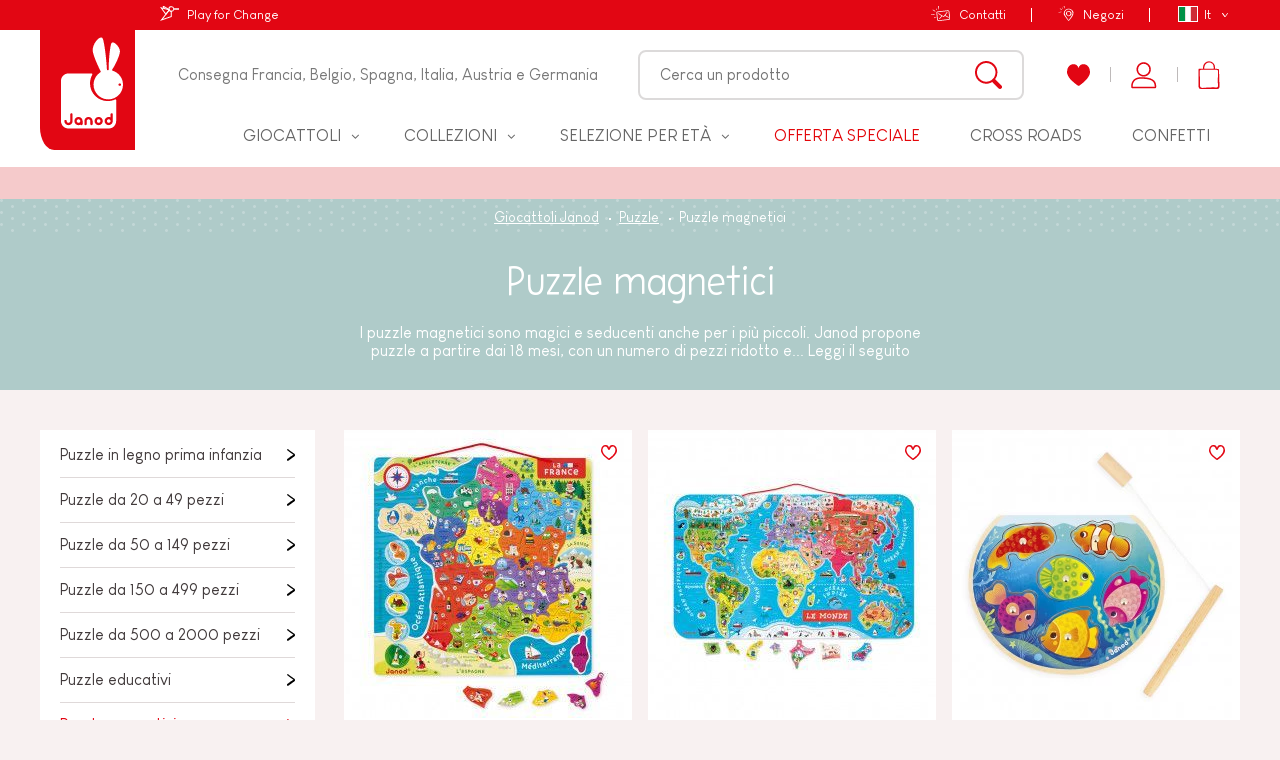

--- FILE ---
content_type: text/html; charset=utf-8
request_url: https://www.janod.com/it/70-puzzle-magnetici
body_size: 62662
content:
<!doctype html>
<html lang="it-IT">
    <head>
        
            
    <meta charset="utf-8">


    <meta http-equiv="x-ua-compatible" content="ie=edge">



            <title>Puzzle magnetico - Mapa magnetica per bambini - Janod</title>        <meta name="description" content="Scopri puzzle magnetico per bambini : mappa magnetica, puzzle magnetico della francia o del mondo, mappa d&#039;italia magnetica. Da meno di 2 anni a 8 anni in su.">        
                    <link rel="canonical" href="https://www.janod.com/it/70-puzzle-magnetici">
    


                <link rel="alternate" href="https://www.janod.com/fr/70-puzzles-magnetiques" hreflang="fr">
            <link rel="alternate" href="https://www.janod.com/en/70-magnetic-puzzles" hreflang="en-us">
            <link rel="alternate" href="https://www.janod.com/de/70-magnetische-puzzle" hreflang="de-de">
            <link rel="alternate" href="https://www.janod.com/es/70-puzles-magneticos" hreflang="es-es">
            <link rel="alternate" href="https://www.janod.com/it/70-puzzle-magnetici" hreflang="it-it">
    



    <meta name="viewport" content="width=device-width, initial-scale=1">



            <link rel="apple-touch-icon" sizes="180x180" href="https://www.janod.com/themes/theme_nq/assets/img/favicon/apple-touch-icon.png">
    <link rel="icon" type="image/png" sizes="32x32" href="https://www.janod.com/themes/theme_nq/assets/img/favicon/favicon-32x32.png">
    <link rel="icon" type="image/png" sizes="16x16" href="https://www.janod.com/themes/theme_nq/assets/img/favicon/favicon-16x16.png">
    <link rel="manifest" href="https://www.janod.com/themes/theme_nq/assets/img/favicon/manifest.json">
    <link rel="mask-icon" href="https://www.janod.com/themes/theme_nq/assets/img/favicon/safari-pinned-tab.svg" color="#e20613">
    <meta name="theme-color" content="#e20613">



    <meta class="netreviewsWidget" id="netreviewsWidgetNum24524" data-jsurl="//cl.avis-verifies.com/fr/cache/e/c/7/ec759d76-a64d-73e4-1577-7cada757e702/widget4/widget02-24524_script.js"/>
    		<link rel="stylesheet" href="https://www.janod.com/themes/theme_nq/assets/cache/theme-8c83701750.css" media="all">
	
	


        <link rel="preload" href="/modules/creativeelements/views/lib/ceicons/fonts/ceicons.woff2?t6ebnx"
            as="font" type="font/woff2" crossorigin>
                <link rel="preload" href="/modules/creativeelements/views/lib/font-awesome/fonts/fontawesome-webfont.woff2?v=4.7.0"
            as="font" type="font/woff2" crossorigin>
        <script src="//cl.avis-verifies.com/fr/widget4/widget02_FB3.min.js"></script>


<script>
    (function(htmlElm) {
        htmlElm.className += (htmlElm.className ? ' ' : '') + 'js-enabled';
    }(document.documentElement));
(function(d, id) {
  if (!window.flowbox) { var f = function () { f.q.push(arguments); }; f.q = []; window.flowbox = f; }
  if (d.getElementById(id)) {return;}
  var s = d.createElement('script'), fjs = d.scripts[d.scripts.length - 1]; s.id = id; s.async = true;
  s.src = 'https://connect.getflowbox.com/flowbox.js';
  fjs.parentNode.insertBefore(s, fjs);
})(document, 'flowbox-js-embed');
  </script>


    <link rel="stylesheet" href="https://www.janod.com/themes/theme_nq/assets/css/theme.af0c3d6902c9eeab4b72e2279dfcf466.css" type="text/css" media="all">
<link rel="stylesheet" href="https://www.janod.com/themes/theme_nq/assets/css/print.6125ddcddefa1e280aeac88fc4854b00.css" type="text/css" media="print">
<link rel="stylesheet" href="/themes/theme_nq/assets/css/custom.css?v=1.6" type="text/css" medua="all">
<link rel="stylesheet" href="/themes/theme_nq/assets/css/custom-instagram.css" type="text/css" medua="all">





    


<script>
		    var LS_Meta = {"v":"6.6.9"};
	    var PAYPLUG_DOMAIN = "https:\/\/secure.payplug.com";
	    var applePayIdCart = null;
	    var applePayMerchantSessionAjaxURL = "https:\/\/www.janod.com\/it\/module\/payplug\/dispatcher";
	    var applePayPaymentAjaxURL = "https:\/\/www.janod.com\/it\/module\/payplug\/validation";
	    var applePayPaymentRequestAjaxURL = "https:\/\/www.janod.com\/it\/module\/payplug\/applepaypaymentrequest";
	    var c_result = 14;
	    var captcha_arithmetic = "1";
	    var captcha_background = "#f8f1f1";
	    var captcha_character_count = "5";
	    var captcha_height = "60";
	    var captcha_image_complexity = "3";
	    var captcha_image_src = "data:image\/jpeg;base64,\/9j\/4AAQSkZJRgABAQEAYABgAAD\/\/gA7Q1JFQVRPUjogZ2QtanBlZyB2MS4wICh1c2luZyBJSkcgSlBFRyB2ODApLCBxdWFsaXR5ID0gOTAK\/9sAQwADAgIDAgIDAwMDBAMDBAUIBQUEBAUKBwcGCAwKDAwLCgsLDQ4SEA0OEQ4LCxAWEBETFBUVFQwPFxgWFBgSFBUU\/9sAQwEDBAQFBAUJBQUJFA0LDRQUFBQUFBQUFBQUFBQUFBQUFBQUFBQUFBQUFBQUFBQUFBQUFBQUFBQUFBQUFBQUFBQU\/8AAEQgAPADIAwERAAIRAQMRAf\/EAB8AAAEFAQEBAQEBAAAAAAAAAAABAgMEBQYHCAkKC\/\/[base64]\/j5+v\/EAB8BAAMBAQEBAQEBAQEAAAAAAAABAgMEBQYHCAkKC\/\/[base64]\/j5+v\/aAAwDAQACEQMRAD8A\/SDW7HUr6OJdO1QaWQSZH+zLMWHYDccD8jSVup0ppbo4LVfhxqd1qM981jp11dyHLXVnqt5plxJgYDFosjdgDjGPwqHTpyd9Uzkng8PUk5tNN9U2vyaK6avd6C4ij8a3GlSg7fsfjGw3w5\/ux3A8kv7N5j\/j0pezmvhd\/wAf+CR9VxEP4VW6\/vJP8rP72zoodS8eyQo8Om+F76JwCtwmq3EasPUKLd\/\/AEKo\/edl\/XyI5satOWL\/AO3mvw5X+Y\/7F4\/vv9Zqvh\/SF7rBYzXb\/g7Sxgf98Gi1R9Ug5cZLeUY\/Jv8AVfkJLovjKxieceMtPZUUs327RwYgByc7JkIHvmi019r8BOniYq\/tV846fg0Ms\/FXieC1iuJ\/D9r4gspFDR3nhy\/RzIv97y5jGAP92R6FKXa\/oEa+ISu4KS7xa\/J2\/Nk3\/CxyflXwr4kab\/nl9gA\/8eLBP\/HqPaeTK+t\/9O5X9P8Ag2\/EP+Ei8YahzY+EILJPXW9VSJx\/wGBJwfpuFHNN7R+9\/wDDh7XEz+Clb\/FK3\/pKl+Yf2t46tPmn8OaNexDqLHV5BL+CyQKp\/FxReoun4\/8AAD2mLjvTi\/STv+MUvxD\/AISzxNZ8Xvge7uT\/AHtI1C2mUfXznhP5A\/jRzSW8f6\/APb14\/FRb9Gn+biH\/AAlHirUPlsPBcliT\/wAtNc1GCFR74tzOT9OPqKOab2j9\/wDwLh7bET+Clb\/E0v8A0nmILq08XhBLqHi3RtHVjhY7bTDx7GSWY7vwVfpRafVpDVLFz\/5eJekf1b\/RGQfE\/iCwP+j+KdB1tR96KfTJ4HT03yxyOqZ7ZjGcHGcHE80l1TL+r46G0oy9U1+Kb\/I0V8X+M\/sKXMnhnRYlccNNrU8X5q1mHH02\/nQ6koq7S+\/\/AIBDljE7ezj\/AOBu3\/pJcXS\/GetqGvNesdBgYZ8rRrTzpx\/22nyv\/kGqtOW7t\/X9dBezxVT45qP+FXf3vT\/yUD8LNNuPmvtV8RahL3eTXbuEH\/gEMiIPwWj2a6t\/exfUoP45Sf8A29Jfgml+An\/CsILb\/kH+I\/EumntjVpLoD8LjzR+lHs7bN\/f\/AJh9TS+CpJf9vN\/+lXL+h+GdX0q\/Wa78W6lrNsqkfZry2tEBPYlooUPHtiqUWnrK\/wBxrSo1ISvKq5Ls1H9EjpKs6woAKACgAoAKACgAoAa6LIjKyhlYYKkZBFAHOT\/D3Rp5nkUahbBzkxWeqXVvF+EcciqPwFXzMvnZyvxD+Fuq6loEs3h7xLrkOsWeZ7S1k1BxbXJUEi3lUFco3A3E5HBJPIONTmfvQ0aPPxlOtOKqYeVpx2XR+TXn36Efw9vz4u0E3sPiLVdO8QWW2LUtM1N1kFnc4+aOWIhSUJ6FSu5eQw7OFVTWq9SsJjI4mndq0l8S6p\/1s+o6507xd4TuZdQ0uCxubXcZLmztJ5fJmbuRAY5HhPr5TPnr5bHqOC3g\/l0HKg4Nzw8rf3Xs\/nrb5L5Ghpfxs0FowuvGbwtciTymOqwywW5YKWys0iINvBwXCE4xtB4pOXL8Wn9dyHio09K\/uPz2\/wDAtretvQ0ofi74MuI5Hi8R2MqIzJlJM7ioy23H3sAjO3OMjOMitErq6OyDVVKUHdPsJJ8YPBcNmLqXxJYRQmMygySbSVDFc4PPVT2qJSjHdlzi6a5p6Lz0Od179pv4baBFcF\/E9reTwhSbeyDTO5PQLtGCfUZ474rGWIpx6nj4jNcHhrqdRNrotX26f112LPw58f8AiP4oaRc6kmhP4U01pz9jn1JfMmng2ghvLBAUkk85IG3GDnIdOcqivax0Zfini6bq1Kbir6J9V3\/r7zft7CxkmkFrCdYu+klxeStLGp74DEhc+iACp57u0Fd\/genzt9bGqNOv5v8AXagUA6LAgUfj\/hVck3vL7jO6JrXRbW1lEoVpZv8AnpKxZs+vNVGlGLv1C5frUQUAeYH9pX4dDXH0keIY5LxZ\/s+2KJ5A0mcYXaDu57jiuf6xTva5439sYL2ns\/aa3t1PTUcSIrLnDDIyMH8q6D2dx1ABQAUAFABQAUAFABQAUAFAEc88dtE8s0iRRIMs7sAoHqSaBpN6I+KP2n\/DHjPxt8StS1HwzBcX2gJp6o19p64hZUXc8bSrw5B3HBJxnHtXk4iM5zbjsfB53l+PrYmVSmrRUfTbp3Z1P7DXjWSLwT4g0eW3vr6S1vlmjSCMvsV0xjJOF\/1bHBIzzjJ4rXBz91o6uFpupQqU2\/hf5r\/gH0dfeJrhYPNGl\/Y4VO4Xmrzx28I\/VnB9io789M9zl5H2kvZ01epJJf18j5w17xDbfF7xHd6f8PPDdtr2tsPLuPE99arb6daxt8zhCAHlG5iCJFYkgkAg5PBKSqu1NXffofG4jFwx83Ry6im+s2rL793r0\/BmvL+x693JBqfibX7jx5qMJCta3Uj2cRgHPloylmDbi+CSBhh93Gav6s38TuOWRzqWniarqtdG2lbst\/P\/AIByXj0fDf8AZ\/0yK80Kwlj8UGYtHomrWkE8tu20Bi8jIW2DGAVkZCclSck0TnRox0jqY4itluVUlyUV7Ts916vXT00fTuYenaV8eP2jrc3\/APaEmiaDPzF50zWlu69tqqCzj\/awRXOlXr63sjy4QzfNlz83LB\/Jf5sy9a+HHjL9m7xH4c1nWfHDWenXFwUaayM1w3yDcUaI4DK3AwWHU9MUvZyw8lKUtDKWExGUVqdavW91vW176dPmeu6X+3R4Tt5fI1OC+vF7XljZCFT7GJ5WIx67z9K7vrVF9bH1MeIsvl9pr1X+R6f4W\/aO+H\/jC3iaw11PtUuQtjJE32kkf9M1BJ\/DNbQqQqO0WephsfhsW+WjNN9jwb4L\/FfxH4p\/ahv9P1fWbm809HvYba3kXy0jQE7BswMHAHUZ9a4KdSbruMn3PksBjMRUzaVKtO6XMkunkdn+158dn8F6N\/wiOhTka9qUeJpIj81vC3HGOjN0H51piq3IuSO7O7PszeGh9Wov35fgv+CUP2Tv2bV8KWkHjDxLbBtYnTdZWsg\/49kI++R\/eI\/IfWlhqHL78tzPI8o9glia6957Lt\/wT6ir0D7MKACgAoAKAPN\/HvxTu\/hx4x0lNYsYovBd6hjm1ob\/APQp\/wCDzcAgKxwueAMglh0OE6jpyV9u55GKxssJWiqq\/dP7XZ9L+T\/pnoyOsiK6nKsMg+orc9fcdQAUAZXiC91OwtRLp1nBd7cmTzZWUqMjkKFO7jPcY469KyqzdOLklcLxim5fgZun6jrOvQ+ZBcaZbRtw3ks80kX\/AH0F59iox79ailVjWjzQaKhOjJXi7ltfDlvG32vU7ye\/lj+cyXEpSFQP+mSkRjHqRn1NbW6sp1LLTRf11PH\/ABh+1HoU015oXhHQdR8c3DI1uW0pP9G3sOE8wA9QTyAelcssRH4YK58piM7pSbpYeDqPbTb7z5D+GvxH8cfCu88Xy+F4Us2MO\/UYrmFZGtlVyiPtbHzI0uOhHPIIrzKdSpTcuU+DweLxeClVeHVu9+mtvwb\/AMz6M+E\/w4uv2lPDdt4r8f8Aiq81yxd3jXRLY\/ZoIpFODu2EZPRhjH3jXdTpvELnqO\/kfW4HCSziksRjKjkv5Vol9xf8E\/tR6Nb\/ABSs\/h7ovhyy0jw3FeS2MFxbkIuQzYZUUBQGbJPfknqacMRHn9nFWRphs6pLFrBUqajC7Sf\/AAPM7n9o349S\/A+y0F7TT4dUutSnkXyJXK4jRRuII75ZRW1et7G1luenm2ZvLYwcY3cn+CPm\/wAbBvjr+1TpGmanE0dlstoZbUOf3aLEJJVBGP4mfmuGa9rXSkfJYqLzHNoU6qsrLTytdn0f8SfFNj8DtLsZr\/xvqlpBMWjtLOWyhuhJtAyvCKQApXGGHPJ3ZIruqSVFayPrMZXhlsIudZpPZWT\/AEX5\/efKf7Q37QafF3QrDSlaG4Fld\/aFuo7J7YuCjAjY0sm0cjjLZxnI6V51ev7VJHxGbZqsfTjTWtne9rfq\/wBT3D4N\/BD4UfEr4eaLNNoq\/wBsNZpJebZJopGJyN2CcEHHVeK66VGlUgtNT6TL8ty7GYaDcPetruv6+R5D+0n8HbL4AeJ\/D+ueE7q5tra4cskUkpZ4ZEIPyt1II9fSuWvSVCSlA8HOMvhldWFXDNpP8Gjn28fn4b\/tCXPim5gabrcGJRjczwggfQt+hqOf2dXmZy\/WvqeYvESXn96NT4DWEPxm+Md3rPiDxFb2euNIbq3gurcTCd+wUMQML\/d6+lVRXtanNJ6m2VxWYY11a1RKW6ur3\/[base64]\/5dzzDwTr2rfBzxjH4N8UXUlz4f1J2k0TVLiYstso4FtI7KMv6HcevQDrNKUqb5KnXY+ZpVJZdiPqtWV6cvhk+n91+fzPdK7T6EKACgDwL4nfHPSNJ8VXXh7wz4c1nxD42gcxtDpaGFVbAY75MNn5CTwrdCCV615NeFKU\/cTU+60Pl8ZmVKnVdGhTlKqu2n3v08n8jCvPg38Q\/i60V18UrnbpsGPL0DQblIlLr\/AMtXJ3hiQWGAc8jBFKpDESs5x5l5OxzSy\/G4+0swfur7MXb5vc9x8FWvh3w3YR6No1hDonkjabEJsYHk9T9\/qTnJ611UK9KX7te7Ls9\/+CfSYeNGjH2VKPLbp\/W58cWvhuP\/AIaq8a+FXASHXbe+sU3dP3kW9T+DKD+Fcij+\/lHvc+AjRX9rVsO9pqS+9XK\/7OfxzT4V+CPG2hanHcxmNHuLSVIyyxXBXyyr45XLBME8ZGO9KhW9nGUWRlOZrBUK1GpfuvJ7a\/geXr4L1XQPAOhfEpGfE+sywrx0KBWR8+7CVf8AgIrn5HGCq+Z431epSw8Mcusn+H\/BuetfE7xKnx6+P\/gLT7R\/OsltbPcF5UM\/76Q\/kVB\/3a6akvbVYpHuY2sszzChCO1o\/jqy74rE\/gH9tVJoBFb\/AGqWJrdpxiNhLCF59t24Z9RWukMUubY9GDpYfiGLxPwO34q34H0J430vwj8QZtOt\/iFoMv2jTy7wI7yCEb9uWyhBbOzocjg161TCxq2e6P0nGcO0cwUZwtUittbPz\/Q+SP2vNK8KaF490ew8I2mnWlkmlo8y6cFA8wyyD58fxbVXrzgivBxcYwnyxVj8d4ioUcLi1RpRUbLVLvd7+Y\/wZ43+LJ8B6TFpfhyTV9AsQy6ffx2UgktyDhvKuIWWRTwVOG5GVIIJFEJ1eRWV0Rh8TmP1eKp0+aC2dnp6NWa+\/wAtjm\/[base64]\/NXt\/wT1L9mn9pW2+IWnr4f8SXCWfii0XaGlOwXajqR\/tjuK6KGJUlabsz2clzX66vq9X+Ivx\/4J7u+t2gAKSGY\/3YhuP5Vu69Po7+h9ksNUe6t6jPPv7ziKFbWJukkhy+PXb2PsaXNVn8KsvxK5aNP4nd9lt94f2Ik3\/H1PLdegZsAfQCj2Cl8bbD6y4\/w4pD\/wCw7H5f9HUle5zz9fWn9Xpfyk\/[base64]\/AGpdC8U22n6jf6GskDS6iImkCAgo4ZgOcA\/lXlypyw9RSk20urPhcXha1DNYYiMW46a\/geGfH\/SpvCHxi8X6fpsx+wapP9oQQHKyxykS7RjqA5I+q1hVa524O6Z8zmlN4fG1YU3pJ39U9fzPc\/HXhfV\/AX7P1t4M8SQW17ol1Cj6Zq9qoiezuz+9ENwhP3SdwEqnthgCwrunFwpcktj6bE0amFy5YWuk4taNaWe9mv1+882\/Y0gsbT4nXWt6kLgw6ZZt5XkWss7GaT5VUBFY5K+ZgdTjgGufC2U+Z9Dx+HlCOKdWe0V2b1fp8z2\/9pL4bH43Jpuo+GNK1ePxJp\/7sXE9i9rE8RO5AzSbTnO4jaCV5Dhcrnsr0\/bWcVqj6TN8H\/aXLOhF88etmlb52\/DbrbQ81nvf2ktY0geFZdKv5ICnkPcvbxIzpjGDcHAHHcEH1NYKWKtyo8uNbP1H2MVJdL7P\/wACMTWv2VdZ0XwNrniLxRrkS6tZWpmi06AmdiRzhpOnr0rCUErupLUurw7jPq1TGYyTbSb3v97PXf2NviboemfCtNFv9St7e+gvJvLt5JkV3ViGG1Scnlj2rpw9eMIcrPa4anTlguWVSKab0bs+50n7U3j\/AMMXPwg1rT7ieCe8uFVbWEupkEu4EELkngZ5qq9eMoNWOzPpYeGBnGdSLk9knd3Pjbw\/8K\/[base64]\/M9g+C2o+NLnw+LbxzoSaZq1uoT7VFLG63A9TsJwf0rpo81vfVme\/gKuMnS5cZG0l53uei10HphQAUAFABQAUAFABQAUAFABQAUAUL7X9M0td17qNpaL83M86oPlGW6nsOT6UnJLdmUqtOHxSS+Z4x408C\/Dz4heIrTXdJ0f\/hJNdgCeVNpxdrRgpypZw6wlQx5KknOQQSMDy6uGhJ3oaPyWn9eh8\/iMLgsXUVanDnmu235pHUXmjaz4gd7Pxtb297prxbhpGjySGDjj965CNKCM\/LgL6qcA0OpVjLkrRurdP1X9eh60MJWxKbxluTsm7fPZv0tbyMb4c67deCtZXwWWgbQpAP8AhHrqdzuUAEvZy4Aw64JTIy65wSVNFDEOa5adv8vJmWClRwtV4Wcm6f2H+cX2a6X3Xoer7tTf+C2jB7ks2K7L1n0SPfth11bD+zZbnm7uGcHrFF8qH29TR7KU\/wCJL5LYPbRh\/Dj83uQ694btPEHhy\/0WZTFaXkLwP5fBAYYJFbckeXkWxwYiH1mEoVH8SsfNuo\/sA+G5VH2HxPqlu3fz4o5B+GAuP1rheCj0Z8dPheg\/gqNfc\/8AI5mL9ii08LaxFc67qV5q+iq2SlhEEY9\/mJJIGOuB+Na08BCW8j0sFwbha797Ea\/ytWv87\/ofVHg3VfDkGkWOmaK8FnbQRrFBZcIyADhcdzwemfWu\/wBk6atbQ+unltXBR5OS0Y9tjpqg5AoAKACgAoAKACgAoAKACgAoAKACgAoAzNe8OWHia3jt9RjkntkfeYFnkjjl4I2yKrASJzyjgqe4qZRUtzGrRhWXLPVer\/HuvJ6FSw8B+G9Mffa6DpsMny\/vFtU3nacplsZO09PTtSUIrZERw1CGsYL7kboAHQY+lWdItAFV9MtJLsXTW0TXAGPMKjPUEflgY9Kz9nDn9pbXuRyRb5ralqtCwoAKACgAoAybvwrpV7ex3klmgukkEomT5W3Ag5OOvTv71opyStc7YY2vTg6al7rVrGtWZxBQAUAFABQAUAFABQAUAf\/Z";
	    var captcha_lcomplexity = "";
	    var captcha_t = "Captcha";
	    var captcha_textcase = "3";
	    var captcha_type = "2";
	    var captcha_width = "200";
	    var check_bellow = "Si prega di controllare qui sotto:";
	    var ci_token = "8ba2a7b2e1c4d0d91d286ca3c3b65bcf";
	    var cl_token = "58c405436bd7e427ab720aeb63b3ac43";
	    var currencyCode = "EUR";
	    var customerId = "Non Connect\u00e9";
	    var empty_captcha = "Captcha vuota.";
	    var first_number = 9;
	    var input_position = 3;
	    var is_sandbox_mode = false;
	    var module_name = "payplug";
	    var not_numeric = "Captcha pu\u00f2 essere solo un numero.";
	    var number_image_packs = "";
	    var p_version = "1.7";
	    var payplug_ajax_url = "https:\/\/www.janod.com\/it\/module\/payplug\/ajax";
	    var payplug_transaction_error_message = "    <div class=\"payplugMsg_wrapper\">\n                                    <p  class=\"payplugMsg_error\" >La transazione non \u00e8 stata conclusa e non \u00e8 stato effettuato alcun addebito sulla tua carta.<\/p>\n                                        <button type=\"button\" class=\"payplugMsg_button\" name=\"card_deleted\">Ok<\/button>\n        \n            <\/div>\n";
	    var prestashop = {"cart":{"products":[],"totals":{"total":{"type":"total","label":"Totale","amount":0,"value":"0,00\u00a0\u20ac"},"total_including_tax":{"type":"total","label":"Totale (tasse incl.)","amount":0,"value":"0,00\u00a0\u20ac"},"total_excluding_tax":{"type":"total","label":"Totale (tasse escl.)","amount":0,"value":"0,00\u00a0\u20ac"}},"subtotals":{"products":{"type":"products","label":"Totale parziale","amount":0,"value":"0,00\u00a0\u20ac"},"discounts":null,"shipping":{"type":"shipping","label":"Spedizione","amount":0,"value":"Gratis"},"tax":null},"products_count":0,"summary_string":"0 articoli","vouchers":{"allowed":1,"added":[]},"discounts":[{"id_cart_rule":"5559","id_customer":"0","date_from":"2026-01-21 00:00:00","date_to":"2026-02-02 23:59:00","description":"Offre Canon Janvier 2026","quantity":"783","quantity_per_user":"1","priority":"1","partial_use":"0","code":"FAMILY","minimum_amount":"0.00","minimum_amount_tax":"0","minimum_amount_currency":"1","minimum_amount_shipping":"0","country_restriction":"0","carrier_restriction":"0","group_restriction":"0","cart_rule_restriction":"1","product_restriction":"0","shop_restriction":"0","free_shipping":"0","reduction_percent":"0.00","reduction_amount":"0.00","reduction_tax":"0","reduction_currency":"1","reduction_product":"0","reduction_exclude_special":"0","gift_product":"669","gift_product_attribute":"0","highlight":"1","active":"1","date_add":"2025-12-24 11:17:51","date_upd":"2026-01-31 18:33:04","id_lang":"9","name":"Con questo codice riceverai un gioco in omaggio per ogni ordine!*","quantity_for_user":1}],"minimalPurchase":0,"minimalPurchaseRequired":""},"currency":{"name":"Euro","iso_code":"EUR","iso_code_num":"978","sign":"\u20ac"},"customer":{"lastname":null,"firstname":null,"email":null,"birthday":null,"newsletter":null,"newsletter_date_add":null,"optin":null,"website":null,"company":null,"siret":null,"ape":null,"is_logged":false,"gender":{"type":null,"name":null},"addresses":[]},"language":{"name":"Italiano (Italian)","iso_code":"it","locale":"it-IT","language_code":"it-it","is_rtl":"0","date_format_lite":"d\/m\/Y","date_format_full":"d\/m\/Y H:i:s","id":9},"page":{"title":"","canonical":"https:\/\/www.janod.com\/it\/70-puzzle-magnetici","meta":{"title":"Puzzle magnetico - Mapa magnetica per bambini - Janod","description":"Scopri puzzle magnetico per bambini : mappa magnetica, puzzle magnetico della francia o del mondo, mappa d'italia magnetica. Da meno di 2 anni a 8 anni in su.","keywords":"","robots":"index"},"page_name":"category","body_classes":{"lang-it":true,"lang-rtl":false,"country-FR":true,"currency-EUR":true,"layout-no-columns":true,"page-category":true,"tax-display-enabled":true,"category-id-70":true,"category-Puzzle magnetici":true,"category-id-parent-18":true,"category-depth-level-3":true},"admin_notifications":[]},"shop":{"name":"Janod.com","logo":"\/img\/janod-ecommerce-logo-1555400097.jpg","stores_icon":"\/img\/logo_stores.png","favicon":"\/img\/favicon.ico"},"urls":{"base_url":"https:\/\/www.janod.com\/","current_url":"https:\/\/www.janod.com\/it\/70-puzzle-magnetici","shop_domain_url":"https:\/\/www.janod.com","img_ps_url":"https:\/\/www.janod.com\/img\/","img_cat_url":"https:\/\/www.janod.com\/img\/c\/","img_lang_url":"https:\/\/www.janod.com\/img\/l\/","img_prod_url":"https:\/\/www.janod.com\/img\/p\/","img_manu_url":"https:\/\/www.janod.com\/img\/m\/","img_sup_url":"https:\/\/www.janod.com\/img\/su\/","img_ship_url":"https:\/\/www.janod.com\/img\/s\/","img_store_url":"https:\/\/www.janod.com\/img\/st\/","img_col_url":"https:\/\/www.janod.com\/img\/co\/","img_url":"https:\/\/www.janod.com\/themes\/theme_nq\/assets\/img\/","css_url":"https:\/\/www.janod.com\/themes\/theme_nq\/assets\/css\/","js_url":"https:\/\/www.janod.com\/themes\/theme_nq\/assets\/js\/","pic_url":"https:\/\/www.janod.com\/upload\/","pages":{"address":"https:\/\/www.janod.com\/it\/indirizzo","addresses":"https:\/\/www.janod.com\/it\/indirizzi","authentication":"https:\/\/www.janod.com\/it\/login","cart":"https:\/\/www.janod.com\/it\/carrello","category":"https:\/\/www.janod.com\/it\/index.php?controller=category","cms":"https:\/\/www.janod.com\/it\/index.php?controller=cms","contact":"https:\/\/www.janod.com\/it\/contattaci","discount":"https:\/\/www.janod.com\/it\/buoni-sconto","guest_tracking":"https:\/\/www.janod.com\/it\/tracciatura-ospite","history":"https:\/\/www.janod.com\/it\/cronologia-ordini","identity":"https:\/\/www.janod.com\/it\/dati-personali","index":"https:\/\/www.janod.com\/it\/","my_account":"https:\/\/www.janod.com\/it\/account","order_confirmation":"https:\/\/www.janod.com\/it\/conferma-ordine","order_detail":"https:\/\/www.janod.com\/it\/index.php?controller=order-detail","order_follow":"https:\/\/www.janod.com\/it\/segui-ordine","order":"https:\/\/www.janod.com\/it\/ordine","order_return":"https:\/\/www.janod.com\/it\/index.php?controller=order-return","order_slip":"https:\/\/www.janod.com\/it\/buono-ordine","pagenotfound":"https:\/\/www.janod.com\/it\/pagina-non-trovata","password":"https:\/\/www.janod.com\/it\/recupero-password","pdf_invoice":"https:\/\/www.janod.com\/it\/index.php?controller=pdf-invoice","pdf_order_return":"https:\/\/www.janod.com\/it\/index.php?controller=pdf-order-return","pdf_order_slip":"https:\/\/www.janod.com\/it\/index.php?controller=pdf-order-slip","prices_drop":"https:\/\/www.janod.com\/it\/offerte","product":"https:\/\/www.janod.com\/it\/index.php?controller=product","search":"https:\/\/www.janod.com\/it\/ricerca","sitemap":"https:\/\/www.janod.com\/it\/Mappa del sito","stores":"https:\/\/www.janod.com\/it\/negozi","supplier":"https:\/\/www.janod.com\/it\/fornitori","register":"https:\/\/www.janod.com\/it\/login?create_account=1","order_login":"https:\/\/www.janod.com\/it\/ordine?login=1"},"alternative_langs":{"fr":"https:\/\/www.janod.com\/fr\/70-puzzles-magnetiques","en-us":"https:\/\/www.janod.com\/en\/70-magnetic-puzzles","de-de":"https:\/\/www.janod.com\/de\/70-magnetische-puzzle","es-es":"https:\/\/www.janod.com\/es\/70-puzles-magneticos","it-it":"https:\/\/www.janod.com\/it\/70-puzzle-magnetici"},"theme_assets":"\/themes\/theme_nq\/assets\/","actions":{"logout":"https:\/\/www.janod.com\/it\/?mylogout="},"no_picture_image":{"bySize":{"cart_default":{"url":"https:\/\/www.janod.com\/img\/p\/it-default-cart_default.jpg","width":80,"height":80},"variations":{"url":"https:\/\/www.janod.com\/img\/p\/it-default-variations.jpg","width":100,"height":100},"small_default":{"url":"https:\/\/www.janod.com\/img\/p\/it-default-small_default.jpg","width":125,"height":125},"home_default":{"url":"https:\/\/www.janod.com\/img\/p\/it-default-home_default.jpg","width":288,"height":288},"medium_default":{"url":"https:\/\/www.janod.com\/img\/p\/it-default-medium_default.jpg","width":300,"height":300},"large_default":{"url":"https:\/\/www.janod.com\/img\/p\/it-default-large_default.jpg","width":500,"height":500},"thickbox_default":{"url":"https:\/\/www.janod.com\/img\/p\/it-default-thickbox_default.jpg","width":1000,"height":1000}},"small":{"url":"https:\/\/www.janod.com\/img\/p\/it-default-cart_default.jpg","width":80,"height":80},"medium":{"url":"https:\/\/www.janod.com\/img\/p\/it-default-home_default.jpg","width":288,"height":288},"large":{"url":"https:\/\/www.janod.com\/img\/p\/it-default-thickbox_default.jpg","width":1000,"height":1000},"legend":""}},"configuration":{"display_taxes_label":true,"is_catalog":false,"show_prices":true,"opt_in":{"partner":false},"quantity_discount":{"type":"discount","label":"Sconto"},"voucher_enabled":1,"return_enabled":1},"field_required":[],"breadcrumb":{"links":[{"title":"Giocattoli Janod","url":"https:\/\/www.janod.com\/it\/"},{"title":"Puzzle","url":"https:\/\/www.janod.com\/it\/18-puzzle"},{"title":"Puzzle magnetici","url":"https:\/\/www.janod.com\/it\/70-puzzle-magnetici"}],"count":3},"link":{"protocol_link":"https:\/\/","protocol_content":"https:\/\/"},"time":1770013143,"static_token":"4edb01f55b2c9ceeb9601e32c78aeea8","token":"194b4803a8cb1b304a71065be30d7629"};
	    var psemailsubscription_subscription = "https:\/\/www.janod.com\/it\/module\/ps_emailsubscription\/subscription";
	    var second_number = 5;
	    var stfacetdsearchkits = {"price_text":"Prezzo","weight_text":"Peso","sample":{"price":"12.345.678,12\u00a0\u20ac","weight":"12.345.678,12kg"},"price":"1","weight":"0","w_decimal":"2"};
	    var there_is1 = "C'\u00e8 1 errore";
	    var type_the_text = "Digitare il testo";
	    var uriGTM = "\/it\/70-puzzle-magnetici";
	    var urlContact = "contattaci";
	    var urlNotifier = "https:\/\/www.janod.com\/it\/module\/nq_googletagmanager\/ajax";
	    var validate_first = "Riempi il captcha con la risposta corretta";
	    var whitelist_m = "";
	    var whitelisted = false;
	    var words_string = ["uno","due","tre","quattro","cinque","sei","sette","otto","nove"];
		
	
    var nqcfg = {"labels":{"popins":{"loading":"Caricamento in corso\u2026","close":"Chiudere","error":"Errore","previousImage":"Immagine precedente","nextImage":"Immagine successiva","genericError":"Si \u00e8 verificato un errore, ci scusiamo per il disagio causato.","imageNotLoaded":"Impossibile caricare questa immagine..."}}};
</script>
<script src="https://www.janod.com/themes/theme_nq/assets/js/custom-popin.js"></script>
<script src="https://www.janod.com/themes/theme_nq/assets/js/custom-delivery-form.js"></script>    <script src="https://www.janod.com/themes/theme_nq/assets/js/vendors.413ab67909378ae76672822ecaeb0d8c.js"></script>



    <script type="text/javascript">
	var favorite_products_url_add = 'https://www.janod.com/it/module/favoriteproducts/actions?process=add';
	var favorite_products_url_remove = 'https://www.janod.com/it/module/favoriteproducts/actions?process=remove';
 
</script>
<!-- Google Tag Manager Data Layer -->
<script data-keepinline="true">
window.dataLayer = window.dataLayer || [];
window.dataLayer.push({"visitorLoginState":"Logged out","contentGroup1":"Category","lang":"it"});
    window.dataLayer.push({"event":"crto_listingpage","crto":{"email":""}});
</script>
<!-- End Google Tag Manager Data Layer -->

<style>.async-hide { opacity: 0 !important} </style>
<script>(function(w,d,s,l,i){w[l]=w[l]||[];w[l].push({'gtm.start':
new Date().getTime(),event:'gtm.js'});var f=d.getElementsByTagName(s)[0],
j=d.createElement(s),dl=l!='dataLayer'?'&l='+l:'';j.async=true;j.src=
'https://www.googletagmanager.com/gtm.js?id='+i+dl;f.parentNode.insertBefore(j,f);
})(window,document,'script','dataLayer','GTM-N8GSDGP');</script>



<script defer charset="utf-8" src="https://widgets.rr.skeepers.io/product/ec759d76-a64d-73e4-1577-7cada757e702/a74cdcd6-1198-48c8-9eca-a51e5f814d84.js"></script><!-- START OF DOOFINDER SCRIPT -->
  <script>
    const dfLayerOptions = {
      installationId: "749f14f4-9fb4-48fd-b894-4aab18c0fbac",
      zone: "eu1",
      language: "it",
      currency: "EUR"
    };
    (function (l, a, y, e, r, s) {
      r = l.createElement(a); r.onload = e; r.async = 1; r.src = y;
      s = l.getElementsByTagName(a)[0]; s.parentNode.insertBefore(r, s);
    })(document, 'script', 'https://cdn.doofinder.com/livelayer/1/js/loader.min.js', function () {
      doofinderLoader.load(dfLayerOptions);
    });

    document.addEventListener('doofinder.cart.add', function(event) {

      const checkIfCartItemHasVariation = (cartObject) => {
        return (cartObject.item_id === cartObject.grouping_id) ? false : true;
      }

      /**
      * Returns only ID from string
      */
      const sanitizeVariationID = (variationID) => {
        return variationID.replace(/\D/g, "")
      }

      doofinderManageCart({
        cartURL          : "https://www.janod.com/it/carrello",  //required for prestashop 1.7, in previous versions it will be empty.
        cartToken        : "4edb01f55b2c9ceeb9601e32c78aeea8",
        productID        : checkIfCartItemHasVariation(event.detail) ? event.detail.grouping_id : event.detail.item_id,
        customizationID  : checkIfCartItemHasVariation(event.detail) ? sanitizeVariationID(event.detail.item_id) : 0,   // If there are no combinations, the value will be 0
        cuantity         : event.detail.amount,
      });
    });
  </script>
<!-- END OF DOOFINDER SCRIPT -->

<style>
    
</style><meta name="generator" content="Powered by Creative Slider 6.6.9 - Multi-Purpose, Responsive, Parallax, Mobile-Friendly Slider Module for PrestaShop." />
<script type="text/javascript">
    
    var _spmq = {"url":"\/\/www.janod.com\/it\/70-puzzle-magnetici","user":null,"id_product":"","id_category":"70","id_manufacturer":"","spm_ident":"XAUCIlQL","id_cart":null};
    var _spm_id_combination = function() {
        return (typeof(document.getElementById('idCombination')) != 'undefined' && document.getElementById('idCombination') != null ?
            document.getElementById('idCombination').value : ''
        );
    };
    (function() {
        var spm = document.createElement('script');
        spm.type = 'text/javascript';
        spm.defer = true;
        spm.src = 'https://app-spm.com/app.js?url=%2F%2Fwww.janod.com%2Fit%2F70-puzzle-magnetici&id_product=&id_category=70&id_manufacturer=&spm_ident=XAUCIlQL&id_combination='+_spm_id_combination();
        var s_spm = document.getElementsByTagName('script')[0];
        s_spm.parentNode.insertBefore(spm, s_spm);
    })();
    
</script>
<!--Module: ybc_instagram -->
<script type="text/javascript">
    var ybcInsTransNext = "Avanti";
    var ybcInsTransBack = "Ritorno";
    var ybcInsTransLikes = "Like";
    var ybcInsTransClickVideo = "Clicca qui per aprire questo video su Instagram";
    var ybcInsTransClickImage = "Clicca qui per aprire questa immagine su Instagram";
    var ybcInsTransInstagram = "Instagram";
    var ybcInsTransMorePhoto = "Più foto";
        var YBC_INS_ENABLE_SIDEBAR = 0;
        var YBC_INS_ENABLE_POPUP_SLIDER = 1;
        var YBC_INS_SLIDER_HOOK = 'custom';
        var YBC_INS_GALLERY_DISPLAY_TYPE = 'grid';
        var YBC_INS_GALLERY_LAZY = 1;
        var YBC_INS_GALLERY_DISPLAY_FULL_WIDTH = 0;
        var YBC_INS_GALLERY_LOADMORE_TYPE = 'button';
        var YBC_INS_POPP_PER_ROW_DESKTOP = 4;
        var YBC_INS_POPP_PER_ROW_TABLET = 4;
        var YBC_INS_POPP_PER_ROW_MOBILE = 1;
        var YBC_INS_POPP_ITEM_SPACING = 5;
        var YBC_INS_POPP_HOOK_TO = 'footer_product';
        var YBC_INS_POPP_DISPLAY_TYPE = 'carousel';
        var YBC_INS_POPP_AUTOPLAY_CAROUSEL = 1;
        var YBC_INS_POPP_CAROUSEL_SPEED = 2000;
        var YBC_INS_POPP_LAZY = 1;
        var YBC_INS_POPP_LOADMORE_TYPE = 'button';
        var YBC_INS_POPP_ENABLED = 0;
        var YBC_INS_TAG_PER_ROW_DESKTOP = 4;
        var YBC_INS_TAG_PER_ROW_TABLET = 4;
        var YBC_INS_TAG_PER_ROW_MOBILE = 1;
        var YBC_INS_TAG_ITEM_SPACING = 5;
        var YBC_INS_TAG_DISPLAY_TYPE = 'grid';
        var YBC_INS_TAG_LAZY = 1;
        var YBC_INS_TAG_DISPLAY_FULL_WIDTH = 0;
        var YBC_INS_TAG_LOADMORE_TYPE = 'button';
        var YBC_INS_DISPLAY_NAME = 'Janod';
        var YBC_INS_URL = 'https://www.instagram.com/janod_france/';
        var YBC_INS_FOLLOWING_BUTTON = 'Suis nous sur instagram';
        var YBC_INS_GRAB_IT_BUTTON_PHOTO = 'Voir la photo';
        var YBC_INS_GALLERY_ITEM_SPACING = 5;
        var YBC_INS_GALLERY_PER_ROW_DESKTOP = 4;
        var YBC_INS_GALLERY_PER_ROW_TABLET = 4;
        var YBC_INS_GALLERY_PER_ROW_MOBILE = 1;
        var YBC_INS_DISPLAY_LIKE_COUNT = 1;
        var YBC_INS_DISPLAY_DESCRIPTION = 1;
        var YBC_INS_DISPLAY_SHOPNOW = 1;
        var YBC_INS_GALLERY_NUMBER = 0;
        var YBC_INS_GALLERY_LOADMORE = 1;
        YBC_INS_URL_AJAX = "/?fc=module&module=ybc_instagram&controller=next";</script>

<!--/Module: ybc_instagram -->

<meta name="google-site-verification" content="r01blmKABOvcUiHjD20DonfzLDQTBEPUEBdBlhCUqF8" />

        
    </head>

    <body id="category" class="lang-it country-fr currency-eur layout-no-columns page-category tax-display-enabled category-id-70 category-puzzle-magnetici category-id-parent-18 category-depth-level-3 elementor-page elementor-page-70040901" data-infosbanner="true" data-nqis="nq-popins">
        
            <!-- Google Tag Manager (noscript) -->
<noscript><iframe src="https://www.googletagmanager.com/ns.html?id=GTM-N8GSDGP"
height="0" width="0" style="display:none;visibility:hidden"></iframe></noscript>
<!-- End Google Tag Manager (noscript) -->

        

        
            
<header class="nq-c-Header" data-nqis="nq-header">
    <div class="nq-c-HeaderHeadline">
        <div class="nq-u-wrapper">
            	<div class="nq-c-HeaderLang">
				<ul>
																																								<li class="current">
						<svg class="flag" role="presentation" width="15" height="12" viewBox="0 0 15 12" version="1.1" xmlns="http://www.w3.org/2000/svg"><g fill-rule="nonzero" stroke="none" stroke-width="1" fill="none"><path fill="#FFF" d="M5 0h5v12H5z"/><path fill="#009246" d="M0 0h5v12H0z"/><path fill="#CE2B37" d="M10 0h5v12h-5z"/></g></svg> It <svg class="nq-i-arrow-bottom" role="presentation" version="1.1" xmlns="http://www.w3.org/2000/svg" x="0" y="0" width="12" height="8" viewBox="0 0 12 8" xml:space="preserve"><path d="M11.8.2c-.1-.1-.2-.1-.399-.1-.2 0-.301 0-.5.1-.2.2-.4.3-.601.6-1.3 1.7-2.6 3.5-4 5.6C4.9 4.1 3.4 2.1 1.9.2 1.7.1 1.7 0 1.6 0h-.3c-.2 0-.4 0-.6.1C.4.3.3.4.2.6.1.8 0 .9 0 .9s.1.1.3.5l3 4.1.7 1c.3.3.5.6.7 1 .2.3.5.5.9.5.5 0 .9-.1 1.3-.2.2-.1.4-.4.6-.8l2.8-4 1-1.2.5-.8c.1-.2.2-.4.2-.5 0 0 0-.1-.2-.3z"/></svg>
					</li>
																			<li>
													<a href="https://www.janod.com/fr/70-puzzles-magnetiques">
													<svg class="flag" role="presentation" width="15" height="12" viewBox="0 0 15 12" version="1.1" xmlns="http://www.w3.org/2000/svg"><g fill-rule="nonzero" stroke="none" stroke-width="1" fill="none"><path fill="#FFF" d="M5 0h5v12H5z"/><path fill="#00267F" d="M0 0h5v12H0z"/><path fill="#F31830" d="M10 0h5v12h-5z"/></g></svg> Fr
						</a>
					</li>
																<li>
													<a href="https://www.janod.com/en/70-magnetic-puzzles">
													<svg class="flag" role="presentation" width="15" height="12" viewBox="0 0 15 12" version="1.1" xmlns="http://www.w3.org/2000/svg"><g stroke="none" stroke-width="1" fill="none" fill-rule="evenodd"><path fill="#FFF" d="M0 12h15V0H0z"/><path fill="#C00" d="M10 4h1.552L15 1.929V1zM0 1.929L3.449 4H5L0 1zM3.449 8L0 10.071V11l5-3zM10 8l5 3v-.929L11.552 8z"/><path fill="#C00" d="M6.373 0v4.8H0v2.399h6.373V12h2.255V7.199H15V4.8H8.628V0z"/><path fill="#006" d="M9 0v4l6-3.27V0zM0 11.27V12h6V8zM9 12h6v-.73L9 8zM0 0v.73L6 4V0zM14 8l1 .645V8zM14 3.648h1V3zM0 3.648h1L0 3zM0 8v.645L1 8z"/></g></svg> En
						</a>
					</li>
																<li>
													<a href="https://www.janod.com/de/70-magnetische-puzzle">
													<svg class="flag" role="presentation" width="15" height="12" viewBox="0 0 15 12" version="1.1" xmlns="http://www.w3.org/2000/svg"><g fill-rule="nonzero" stroke="none" stroke-width="1" fill="none"><path fill="#FFCE00" d="M0 8h15v4H0z"/><path fill="#000" d="M0 0h15v4H0z"/><path fill="#D00" d="M0 4h15v4H0z"/></g></svg> De
						</a>
					</li>
																<li>
													<a href="https://www.janod.com/es/70-puzles-magneticos">
													<svg class="flag" role="presentation" width="15" height="12" viewBox="0 0 15 12" version="1.1" xmlns="http://www.w3.org/2000/svg"><g stroke="none" stroke-width="1" fill="none" fill-rule="evenodd"><path fill="#C60B1E" fill-rule="nonzero" d="M0 0h15v12H0z"/><path fill="#FFC400" fill-rule="nonzero" d="M0 3h15v6H0z"/><path d="M2.745 7.053c-.01-.03.089-.093.23-.148.063-.025.116-.05.182-.08.195-.093.338-.197.321-.235l-.002-.005c.01.01.026.197.026.197.018.035-.113.138-.293.23-.057.03-.179.078-.235.098-.103.037-.204.11-.194.135l-.035-.192" fill="#AD1519" fill-rule="nonzero"/><path d="M2.78 7.25c-.003 0-.003 0-.005-.003v-.005l-.033-.19c-.012-.037.108-.104.232-.152.059-.022.108-.045.164-.073l.019-.007c.169-.08.302-.17.316-.218.003-.005.003-.01 0-.012l-.002-.005V6.58c.002-.003.005-.003.005 0 0 0 .002.002.002.005v.003l.002.007c.01.035.02.14.024.188.002.004.002.01 0 .017-.014.045-.138.138-.295.218-.061.032-.19.082-.235.097-.094.035-.178.092-.19.122 0 .003-.002.003-.002.005v.003c.002.002 0 .005-.002.005zm-.03-.197l.03.175a.463.463 0 0 1 .192-.12c.06-.023.18-.07.234-.098.153-.077.277-.17.29-.212.003-.005.003-.008 0-.01v-.003a2.915 2.915 0 0 0-.018-.17c-.026.05-.155.138-.319.215l-.018.008c-.057.027-.106.05-.164.072-.157.06-.235.117-.228.143 0-.003 0-.003 0 0z" fill="#000" fill-rule="nonzero"/><path d="M6.923 7.053c.01-.03-.089-.093-.23-.148-.063-.025-.116-.05-.182-.08-.195-.093-.338-.197-.319-.235l.003-.005c-.01.01-.026.197-.026.197-.019.035.112.138.293.23.056.03.178.078.234.098.103.037.204.11.195.135l.032-.192" fill="#AD1519" fill-rule="nonzero"/><path d="M6.89 7.25c-.002 0-.004-.003-.004-.005v-.003c0-.002 0-.005-.002-.005-.012-.03-.097-.087-.19-.122-.064-.025-.18-.07-.237-.098-.157-.08-.281-.172-.295-.217-.003-.007-.003-.013 0-.018.004-.05.014-.152.023-.187 0-.002 0-.005.003-.007l.002-.006c.002-.002.005-.002.005 0 .002.003.002.006 0 .006l-.003.005c-.002.002-.002.007 0 .012.017.045.15.137.317.217l.016.008c.056.027.105.05.164.072.124.048.244.115.232.153l-.033.19v.005h.003zm-.698-.638a1.707 1.707 0 0 0-.019.17v.003c-.002.002-.002.008 0 .01.014.043.139.135.291.213.054.027.171.074.234.097.085.03.17.085.193.12l.03-.175v-.002c.005-.023-.073-.08-.227-.14a1.944 1.944 0 0 1-.164-.073l-.017-.008c-.166-.077-.295-.165-.32-.215z" fill="#000" fill-rule="nonzero"/><g fill-rule="nonzero"><path d="M4.821 4.385c.15 0 .284.022.37.06.05.025.118.042.19.052.057.008.108.01.155.005a.55.55 0 0 1 .239.06.665.665 0 0 1 .176.118l-.035.032-.01.095-.096.118-.05.045-.114.097-.058.005-.02.055-.74-.092-.743.092-.019-.055-.058-.005-.115-.097-.05-.045-.095-.118-.01-.095-.035-.032a.665.665 0 0 1 .415-.178.824.824 0 0 0 .155-.005.625.625 0 0 0 .19-.052.957.957 0 0 1 .358-.06z" fill="#AD1519"/><path d="M5.569 5.133l-.743-.093-.746.092-.018-.054-.059-.005-.115-.098-.049-.045-.098-.12-.01-.095-.037-.035.002-.002a.624.624 0 0 1 .176-.118.585.585 0 0 1 .239-.06c.047.005.1.003.155-.005a.573.573 0 0 0 .187-.052c.092-.04.22-.06.363-.06.146 0 .28.022.37.06a.731.731 0 0 0 .343.057.54.54 0 0 1 .239.06c.07.033.134.075.176.118l.002.002-.037.035-.01.095-.096.118-.05.045-.114.097-.059.005-.011.057zm-.743-.1l.738.092.019-.052.058-.005.115-.098.05-.042.096-.118.009-.095.033-.032a.607.607 0 0 0-.174-.115.587.587 0 0 0-.232-.06h-.004a.652.652 0 0 1-.155-.005.683.683 0 0 1-.19-.053 1.014 1.014 0 0 0-.368-.06c-.14 0-.27.023-.36.06a.78.78 0 0 1-.345.058.575.575 0 0 0-.237.06.641.641 0 0 0-.174.115l.033.032.01.095.096.118.047.042.114.098.06.005.018.052.743-.092z" fill="#000"/></g><path d="M4.305 4.628l-.035-.03.003-.003-.005-.002.023-.04a.233.233 0 0 1-.072-.17V4.36c.007-.13.147-.235.32-.235.076 0 .149.02.207.055l.002.003v.002c-.002.015-.004.03-.004.045v.007l-.007-.005a.337.337 0 0 0-.197-.057c-.148 0-.265.083-.27.185l-.002.022c0 .063.03.118.084.153l.005.002-.052.09zm-.025-.035l.023.02.042-.073a.193.193 0 0 1-.084-.157c0-.008 0-.016.002-.023.005-.107.127-.195.28-.195.072 0 .142.02.194.055 0-.01.002-.022.004-.035a.379.379 0 0 0-.199-.052c-.169 0-.304.1-.312.224v.023c0 .063.026.123.073.165l.002.003-.025.045z" fill="#000" fill-rule="nonzero"/><path d="M3.752 4.678a.23.23 0 0 1-.032-.243c.046-.105.199-.182.377-.182.05 0 .096.005.138.014-.01.01-.016.023-.023.035a.578.578 0 0 0-.115-.012c-.164 0-.3.067-.34.16a.185.185 0 0 0 .047.218l-.059.102-.033-.027.04-.066" fill="#C8B100" fill-rule="nonzero"/><path d="M3.745 4.78l-.037-.033.042-.07a.244.244 0 0 1-.052-.147c0-.035.007-.067.022-.098.049-.11.203-.185.382-.185.049 0 .096.006.138.016l.007.002-.005.005c-.01.01-.016.023-.023.035l-.003.003h-.002a.574.574 0 0 0-.112-.013c-.157 0-.296.065-.336.157a.18.18 0 0 0 .045.21l.002.003-.068.115zm-.028-.035l.026.02.054-.095a.19.19 0 0 1-.061-.14c0-.027.005-.055.016-.08.043-.095.183-.163.345-.163a.57.57 0 0 1 .112.01c.005-.01.012-.017.02-.027a.557.557 0 0 0-.132-.015c-.171 0-.326.072-.373.18a.213.213 0 0 0-.02.093c0 .052.018.102.05.142l.008.008h-.007l-.038.067zM5.35 4.628l-.05-.09.004-.003a.184.184 0 0 0 .084-.152c0-.008 0-.016-.002-.02-.005-.106-.124-.186-.27-.186a.337.337 0 0 0-.196.058l-.008.005v-.008a.293.293 0 0 0-.004-.045v-.002l.002-.002a.4.4 0 0 1 .206-.055c.174 0 .314.102.322.234v.023a.237.237 0 0 1-.073.17l.023.04-.004.003.002.002-.035.028zm-.04-.088l.043.072.024-.02-.026-.042.002-.002a.231.231 0 0 0 .073-.165V4.36c-.007-.128-.143-.225-.312-.225a.379.379 0 0 0-.2.053c.003.01.003.022.006.035a.352.352 0 0 1 .194-.055c.152 0 .274.085.279.194l.002.023c0 .06-.03.12-.084.155z" fill="#000" fill-rule="nonzero"/><path d="M5.904 4.678a.23.23 0 0 0 .033-.243c-.05-.105-.2-.182-.378-.182a.604.604 0 0 0-.138.014c.01.01.016.023.024.035a.578.578 0 0 1 .114-.012c.164 0 .3.067.34.16a.17.17 0 0 1 .017.077.185.185 0 0 1-.064.14l.059.103.033-.027-.04-.066" fill="#C8B100" fill-rule="nonzero"/><path d="M5.91 4.78l-.062-.11.002-.002a.18.18 0 0 0 .045-.21c-.04-.093-.179-.158-.336-.158h-.002a.574.574 0 0 0-.112.013h-.003L5.44 4.31c-.007-.012-.014-.025-.024-.035l-.004-.005.007-.002a.634.634 0 0 1 .138-.015c.178 0 .33.074.382.184.014.03.021.063.021.098a.244.244 0 0 1-.051.147l.04.07-.038.028zm-.05-.11l.053.095.026-.02-.037-.063h-.007l.007-.007a.23.23 0 0 0 .051-.143.205.205 0 0 0-.021-.092c-.05-.105-.202-.18-.373-.18a.572.572 0 0 0-.13.015c.006.007.01.018.018.027a.429.429 0 0 1 .112-.01c.162 0 .303.068.345.163a.18.18 0 0 1 .016.08c0 .05-.02.1-.06.135z" fill="#000" fill-rule="nonzero"/><path d="M4.84 8.265a1.83 1.83 0 0 1-.832-.205.57.57 0 0 1-.3-.508v-.8h2.26v.8a.57.57 0 0 1-.3.508 1.818 1.818 0 0 1-.828.205" fill="#CCC" fill-rule="nonzero"/><path d="M4.84 8.27c-.284 0-.58-.072-.835-.205a.578.578 0 0 1-.304-.515v-.805h2.27v.805a.581.581 0 0 1-.304.515 1.783 1.783 0 0 1-.827.205zM3.713 6.758v.792c0 .213.114.405.297.503a1.78 1.78 0 0 0 1.655 0 .567.567 0 0 0 .298-.503v-.792h-2.25z" fill="#000" fill-rule="nonzero"/><path fill="#CCC" fill-rule="nonzero" d="M4.835 6.75h1.132V5.412H4.835z"/><path d="M5.972 6.755H4.828v-1.35h1.144v1.35zM4.84 6.742h1.12V5.418H4.84v1.324z" fill="#000" fill-rule="nonzero"/><path d="M4.835 7.55c0 .315-.25.573-.562.573a.57.57 0 0 1-.568-.573v-.8h1.13v.8" fill="#AD1519" fill-rule="nonzero"/><path fill="#AD1519" fill-rule="nonzero" d="M3.705 6.75h1.13V5.412h-1.13V6.75z"/><path d="M4.84 6.755H3.698v-1.35H4.84v1.35zm-1.127-.013h1.115V5.418H3.71v1.324h.002z" fill="#000" fill-rule="nonzero"/><path d="M4.273 8.127A.575.575 0 0 1 3.7 7.55v-.808h1.141v.808a.575.575 0 0 1-.57.577zm-.56-1.372v.795c0 .313.25.565.56.565a.562.562 0 0 0 .557-.565v-.795H3.712z" fill="#000" fill-rule="nonzero"/><path d="M5.967 6.75v.8a.57.57 0 0 1-.567.573.57.57 0 0 1-.567-.573v-.8h1.134" fill="#AD1519" fill-rule="nonzero"/><path d="M5.402 8.127a.575.575 0 0 1-.572-.577v-.808h1.144v.808a.577.577 0 0 1-.572.577zm-.56-1.372v.795c0 .313.251.565.56.565.31 0 .56-.253.56-.565v-.795h-1.12z" fill="#000" fill-rule="nonzero"/><path d="M5.041 7.353a.024.024 0 0 1 .003.012c0 .015-.012.027-.026.027-.014 0-.026-.012-.026-.027 0-.005 0-.008.003-.013h-.038l-.002.013c0 .027.018.053.042.06v.098h.037v-.098a.053.053 0 0 0 .038-.037h.103v-.033l-.134-.003zm.509 0v.032h-.094l-.007.013.108.13-.028.025-.108-.13c-.002 0-.002.002-.005.002v.218H5.38v-.218l-.005-.002-.112.132-.028-.025.112-.133c-.002-.002-.002-.007-.005-.01h-.096v-.032l.305-.003zm.06 0v.032h.104a.063.063 0 0 0 .038.038v.097h.037v-.097a.061.061 0 0 0 .042-.06c0-.006 0-.008-.002-.013H5.79a.024.024 0 0 1 .003.013c0 .014-.012.027-.026.027-.014 0-.026-.012-.026-.027 0-.006 0-.008.003-.013l-.134.003zm-.156.554a.307.307 0 0 0 .084-.027l.019.035a.361.361 0 0 1-.1.03.064.064 0 0 1-.062.05.062.062 0 0 1-.06-.048.37.37 0 0 1-.106-.03l.019-.034c.028.012.06.022.091.027a.058.058 0 0 1 .035-.032V7.71h.038v.168c.02 0 .035.012.042.03zm-.258-.057l-.019.035a.322.322 0 0 1-.084-.077.063.063 0 0 1-.059-.013.064.064 0 0 1-.007-.088l.003-.002a.408.408 0 0 1-.03-.12h.037c.002.035.011.07.026.103a.049.049 0 0 1 .032.005l.096-.113.029.025-.097.112c.014.02.012.048-.002.068.024.025.05.047.075.065zm-.129-.112c.031-.023.086-.023.125-.004.04.018.04.051.008.07a.146.146 0 0 1-.125.004c-.031-.014-.04-.046-.008-.07 0 .005 0 0 0 0zm.068-.12l-.157-.01-.019-.108.157-.015v.063c0 .024.01.047.019.07zm-.098-.133l.149.01s.008.067.008.053c0-.018.018.052.018.052l-.149.015c-.018-.022-.018-.045-.018-.067l-.008-.063zm.131.345c.047.03.104.056.162.072l.013-.044a.463.463 0 0 1-.135-.055l-.04.027zm-.014.032a.57.57 0 0 0 .159.068l-.043.033a.78.78 0 0 1-.132-.055l.016-.046zm.047-.234l.062.017.113-.082-.039-.035-.136.1zm-.015-.026l-.04-.035.114-.082.062.018-.136.1zm.409.248l.018.035a.322.322 0 0 0 .085-.077.063.063 0 0 0 .058-.013.064.064 0 0 0 .007-.088l-.002-.002a.408.408 0 0 0 .03-.12h-.037a.313.313 0 0 1-.026.103.049.049 0 0 0-.033.005L5.6 7.58l-.028.025.096.112c-.014.02-.012.048.003.068a.457.457 0 0 1-.075.065zm.252-.112a.145.145 0 0 0-.126-.005c-.032.014-.04.048-.016.067l.008.004a.145.145 0 0 0 .126.005c.031-.014.039-.047.008-.071 0 .005 0 .005 0 0zm-.06-.12l.157-.01.018-.108-.157-.015v.063c0 .024-.01.047-.018.07zm.095-.133l-.149.01s-.008.067-.008.053c0-.018-.018.052-.018.052l.149.015c.018-.022.018-.045.018-.067l.008-.063zm-.206.345a.626.626 0 0 1-.162.072l-.013-.044a.463.463 0 0 0 .135-.055l.04.027zm.012.032a.57.57 0 0 1-.16.068l.044.033a.78.78 0 0 0 .132-.055l-.016-.046zm-.028-.234l-.063.017-.113-.082.04-.035.136.1zm.015-.026l.039-.035-.113-.082-.063.018.137.1zm-.526-.217l.016.1h.144l.016-.1h-.176zm.541 0l-.016.1h-.143l-.016-.1h.175zm-.318.57c0-.027.04-.05.088-.05.047 0 .087.023.087.05 0 .027-.04.05-.087.05-.048-.005-.088-.023-.088-.05zm.044-.218l.176-.012v-.107l-.176-.013v.132zm.098 0l-.175-.012v-.107l.175-.013v.132z" fill="#C8B100" fill-rule="nonzero"/><path d="M5.398 7.997a.066.066 0 0 1-.064-.05c-.025-.002-.049-.01-.072-.017l-.03.03h-.003a.489.489 0 0 1-.094-.05h-.002l.01-.043c-.02-.014-.038-.035-.055-.052a.07.07 0 0 1-.058-.013.07.07 0 0 1-.024-.044.06.06 0 0 1 .017-.048l.002-.003a.364.364 0 0 1-.023-.082l-.04-.01-.005-.112.04-.016V7.43a.067.067 0 0 1-.042-.063.07.07 0 0 1 .042-.062v-.132h.044v.132c.02.008.033.02.038.04h.103v.045h-.105a.063.063 0 0 1-.038.038v.054h.002l.038.01v.003c0 .03.002.045 0 .053v.005l.005.052v.002l-.04.015c.004.023.01.046.019.066.009 0 .02 0 .03.002l.096-.115.033.03-.096.115a.064.064 0 0 1-.003.067.31.31 0 0 0 .04.04l.028-.027.003.003a.312.312 0 0 0 .093.05h.003l-.01.04c.02.005.038.01.057.012a.058.058 0 0 1 .035-.033v-.17h.044v.168c.017.005.03.018.038.032a.313.313 0 0 0 .082-.024h.002l.021.04-.002.002a.361.361 0 0 1-.1.03c-.003.027-.029.047-.06.047zm-.13-.072c.024.008.048.013.071.018h.002v.002c.005.027.03.045.057.045.028 0 .051-.02.056-.048V7.94h.002a.37.37 0 0 0 .099-.03l-.017-.03a.36.36 0 0 1-.084.025h-.002v-.003a.057.057 0 0 0-.038-.032h-.002v-.168h-.033v.168h-.002a.054.054 0 0 0-.033.032v.003H5.34c-.02-.003-.04-.008-.058-.013H5.28l-.009-.002a.155.155 0 0 1-.019-.007l-.016.027c.01.005.019.008.028.01l.005.005zm-.126-.013c.031.023.064.04.098.056l.025-.03c-.01-.003-.018-.009-.028-.012l-.002-.003a.523.523 0 0 1-.054-.032l-.003-.003c-.01-.006-.018-.015-.028-.02l-.008.044zm.04-.007c.03.017.062.034.092.047l.031-.052a.504.504 0 0 1-.083-.043l-.01-.005-.03.053zm.099-.003l.007.003.008-.042a.334.334 0 0 1-.098-.058l-.025.027.025.021.002-.003.003.007c.022.018.05.033.078.045zm-.134-.045l.005.003.025.02.017-.03a.353.353 0 0 1-.07-.065l-.003-.003.002-.002a.06.06 0 0 0 .003-.065l-.003-.002.003-.003.094-.11-.024-.02-.096.112h-.002a.043.043 0 0 0-.03-.002h-.003v-.003a.373.373 0 0 1-.021-.067v-.003c-.003-.007-.003-.014-.003-.022v-.007H5.01c0 .01.002.02.004.03v.004a.446.446 0 0 0 .024.08v.003l-.005.005a.07.07 0 0 0-.014.043c0 .014.01.03.021.04.016.012.035.017.056.012h.003l.002.003c.01.017.028.035.047.05zm-.164-.25l.102.008c-.007-.01-.007-.02-.015-.03v-.003c0-.01-.007-.02-.007-.032v-.058l-.101.013.021.103zm.066-.014c0 .007.007.012.007.02l.109-.013c-.008-.018-.008-.037-.015-.047V7.55v-.005c0-.01 0-.03-.007-.048L5.04 7.49v.06c0 .015 0 .03.008.043zm-.04.03h.116v-.1h-.117v.043c-.008.022-.008.04 0 .056zm-.007-.106h.032v-.03h-.002l.002-.002v-.063h.003a.055.055 0 0 0 .035-.037v-.002h.103V7.35h-.103v-.002a.053.053 0 0 0-.038-.038h-.002v-.132h-.033v.13h-.002a.06.06 0 0 0-.042.057c0 .025.016.047.04.055h.002v.098h.005zm.103.3a.063.063 0 0 1-.04-.013c-.009-.008-.019-.02-.019-.033 0-.012 0-.024.01-.032l.005-.005c.02-.02.06-.024.089-.004.014.009.02.02.02.033a.06.06 0 0 1-.015.037.079.079 0 0 1-.05.017zm-.04-.075c-.013.01-.019.027-.013.038 0 .011.013.027.019.033a.074.074 0 0 0 .087-.006c.013-.01.019-.021.013-.038 0-.016-.007-.027-.019-.033a.074.074 0 0 0-.087.006zm.354-.097h-.045v-.22l-.112.133-.033-.03.002-.003.11-.13c-.002-.002-.002-.005-.002-.007h-.096v-.045h.096c0-.003.002-.005.002-.005l-.12-.14.034-.03.117.137h.002V7.12h.045v.183h.002l.115-.14.033.027-.115.137c.002.003.002.008.005.013h.093v.045H5.46l-.005.008.108.132-.033.03-.108-.132H5.42v.222zM5.38 7.64h.033v-.215H5.423l.108.13.024-.02-.108-.13.002-.003a.02.02 0 0 0 .005-.01V7.39h.091v-.04h-.091v-.002l-.007-.016-.002-.002.112-.138-.026-.02-.112.138h-.003-.002-.005v-.182h-.032v.182h-.003c-.002 0-.004.003-.007.003h-.002l-.003-.003-.114-.135-.024.02.117.14v.003c-.002.002-.002.005-.004.01v.002h-.094v.033h.096v.002a.02.02 0 0 0 .005.01l-.003.003.003.002-.11.13.023.02.113-.132H5.379l.002.222zm-.197-.485l-.143-.17H5.04v.13h-.044v-.133a.063.063 0 0 1-.043-.06c0-.034.028-.064.066-.064.028 0 .052.017.06.042h.106v.045H5.08l-.005.012.143.17-.033.028zm-.138-.175l.14.167.024-.02-.143-.167.003-.003.007-.014V6.94h.103v-.033h-.103v-.002a.057.057 0 0 0-.057-.04.06.06 0 0 0-.058.06c0 .025.016.048.04.055h.002v.13h.033v-.13H5.046z" fill="#C8B100" fill-rule="nonzero"/><path d="M5.557 7.96l-.035-.035.005-.002a.504.504 0 0 0 .082-.04l-.017-.028-.004.002c-.026.015-.052.03-.08.038h-.003l-.009-.047h.002a.287.287 0 0 0 .094-.05l.003-.003.028.027c.014-.012.028-.024.04-.04a.064.064 0 0 1-.003-.067L5.564 7.6l.033-.03.096.115a.063.063 0 0 1 .03-.002c.01-.02.014-.043.02-.066l-.04-.014V7.6c.002-.03.002-.045.004-.052v-.003-.002l.002-.053v-.003l.04-.01V7.42a.071.071 0 0 1-.037-.037h-.106v-.045h.103a.076.076 0 0 1 .038-.04v-.093l-.04-.013V7.08l.04-.013v-.092c-.002 0-.002-.002-.005-.002l-.14.17-.033-.028.002-.003.143-.17c0-.002-.002-.002-.002-.005h-.106V6.9h.106a.065.065 0 0 1 .06-.043.067.067 0 1 1 .023.128l.001.13H5.76v.058h.037v.132c.026.01.042.035.042.063a.067.067 0 0 1-.042.062v.058l.04.014-.005.113-.04.01c-.004.027-.014.055-.023.082l.002.003c.012.013.017.03.017.048a.07.07 0 0 1-.024.045.056.056 0 0 1-.058.012.363.363 0 0 1-.054.052l.01.043h-.003a.943.943 0 0 1-.101.05zm-.023-.02l.036.03a.776.776 0 0 0 .14-.058l-.011-.042a.259.259 0 0 1-.04.021l-.004.003a.677.677 0 0 1-.121.046zm-.029-.077l.011.042a.697.697 0 0 0 .123-.048l.003-.007.004.003.036-.02-.036-.028a.549.549 0 0 1-.14.058zM5.6 7.85l.017.028a.105.105 0 0 0 .025-.02l.005-.003a.265.265 0 0 0 .052-.053L5.7 7.8h.002c.02.005.04.003.057-.013a.066.066 0 0 0 .02-.04.07.07 0 0 0-.013-.042L5.76 7.7v-.003c.012-.027.019-.054.026-.082l.004-.03H5.76a.3.3 0 0 1-.026.1v.003H5.73a.061.061 0 0 0-.03.002h-.002l-.096-.113-.024.02.096.113-.002.003a.06.06 0 0 0 .002.064l.003.003-.003.002a.457.457 0 0 1-.075.068zm.212-.27v.002c0 .01-.01.02-.022.03l.154-.007.022-.103-.154-.012v.09zm-.1.02l.156.013c.01-.018.021-.04.021-.063v-.06l-.145.007c0 .016 0 .038-.01.048v.008a.08.08 0 0 0-.021.047zm.045-.075v.1h.165c0-.017.011-.035.011-.057v-.043h-.176zm-.143-.143h.103v.003c.007.018.02.03.036.038h.002v.095h.033v-.095h.002a.058.058 0 0 0 .04-.056.06.06 0 0 0-.042-.057h-.003v-.13h-.032v.133h-.003c-.019.005-.03.02-.037.037v.003h-.103v.03h.004zm.103-.187l.177.01v-.123l-.177.01v.103zm-.138-.073l.024.02.14-.17h.003c.002.003.004.003.007.003h.002v.13h.033v-.128l.002-.002a.059.059 0 0 0 .04-.057.06.06 0 0 0-.059-.06.062.062 0 0 0-.056.04V6.9h-.103v.032h.103v.003l.002.008v.004l-.138.175zm.202.693a.135.135 0 0 1-.07-.016l-.008-.004c-.014-.008-.021-.02-.014-.036a.06.06 0 0 1 .028-.032c.036-.016.093-.016.121.004l.007.004c.014.008.022.02.014.032a.078.078 0 0 1-.028.032c-.007.012-.028.016-.05.016zm-.001-.09a.156.156 0 0 0-.056.01c-.018.006-.028.021-.028.032 0 .01 0 .026.019.036v.006a.16.16 0 0 0 .13.005c.018-.005.028-.021.028-.032 0-.01 0-.026-.019-.036V7.74a.16.16 0 0 0-.074-.016zm-.517-.077L5.2 7.63v-.002l-.004-.003.136-.103.04.04-.003.003-.107.082zm-.057-.023l.06.015.117-.077-.034-.03-.143.092zm-.017-.02H5.18l-.036-.038.111-.085.065.02-.133.103zm-.036-.038l.033.03.143-.092-.059-.015-.117.077zm-.074-.132c-.051 0-.088-.02-.088-.05v-.004c.007-.025.044-.046.088-.046.051 0 .088.02.088.05 0 .03-.037.05-.088.05zm-.083-.04c0 .028.044.05.088.05s.088-.022.088-.05c0-.028-.035-.05-.088-.05-.053-.005-.088.017-.088.05zm.04-.182v-.138l.176.013V7.2l-.177.013zm.006-.13v.122l.177-.01v-.103l-.177-.01zm.092.13L4.957 7.2v-.112l.167-.013v.002h.01v.136zm-.169-.018l.176.01v-.123l-.176.01v.103zm.455-.13h-.045v-.08a.06.06 0 0 1-.04-.04h-.093V6.9h.093a.065.065 0 0 1 .122 0h.096v.045h-.096a.063.063 0 0 1-.037.037v.083zm-.038-.008h.033v-.08h.002a.055.055 0 0 0 .036-.037v-.003h.093v-.032h-.093v-.003a.057.057 0 0 0-.057-.04.062.062 0 0 0-.056.04v.003h-.091v.032h.091v.003a.063.063 0 0 0 .038.037h.002l.002.08z" fill="#C8B100" fill-rule="nonzero"/><path d="M5.453 8c-.049 0-.083-.02-.083-.048V7.94c.007-.024.041-.04.083-.04.05 0 .084.02.084.048.007.028-.035.052-.084.052zm-.079-.04c0 .028.042.05.084.05s.085-.022.085-.05c0-.028-.034-.05-.085-.05-.042-.005-.084.022-.084.05zm.131-.218l-.168-.012v-.113l.168-.012v.137zm-.164-.017l.169.01v-.123l-.169.01v.103zm.073.018v-.138l.168.012v.113l-.168.012zm.005-.13v.122l.168-.01v-.103l-.168-.01zm.17.034l-.11-.085.04-.04.003.003.126.1-.004.003v.002l-.056.018zm-.1-.085l.112.078.056-.015-.136-.093-.032.03zm.17.043l-.128-.103.062-.02.107.085-.035.038h-.007zm-.118-.1l.136.093.032-.03-.112-.078-.056.015zm.123-.02h-.136l-.018-.1h.166v.006h.002l-.014.094zm-.13.005h.139l.012-.1h-.168l.016.1zm-.236-.005h-.136l-.017-.1h.168l-.015.1zm-.13.005h.139l.013-.1h-.168l.016.1zm.66-.055c-.049 0-.083-.02-.083-.05 0-.03.041-.05.083-.05.05 0 .084.02.084.05.007.03-.035.05-.084.05zm.005-.092c-.05 0-.084.022-.084.05 0 .027.034.05.084.05s.085-.023.085-.05c0-.028-.034-.05-.085-.05zm-.157.06H5.51l.018-.1h.136l.014.089h-.002v.01zm-.156.007h.168l-.013-.1h-.14l-.015.1zm-.205-.005h-.168l.017-.1h.137l.014.1zm-.161.007h.168l-.013-.1H5.17l-.016.1zm.09-.167l-.106-.085.034-.038.003.003.004-.003.127.103-.062.02zm-.1-.085l.113.077.056-.014-.136-.093-.032.03zm.456.082l-.062-.02.127-.102.004.002.003-.002.035.037-.107.085zm-.052-.022l.056.015.112-.078-.032-.03-.136.093zm.241-.007v-.136h.009v-.002l.16.013V7.2l-.169.013zm.005-.13v.122l.168-.01v-.103l-.168-.01zm-.477.122L5.189 7.1l.064-.02.104.085-.04.04zM5.198 7.1l.137.093.032-.03-.112-.078-.057.015zm.327.103l-.038-.04.105-.086.06.018v.003l.003.002-.13.103zm-.031-.04l.033.03.135-.093-.057-.015-.111.077zm-.082 0v-.138l.168.012v.113l-.168.012zm.007-.13v.122l.168-.01v-.102l-.168-.01zm.086.13l-.168-.013v-.113l.168-.012v.137zm-.164-.018l.169.01v-.123l-.169.01v.103zm.325-.105h-.137l-.014-.094h.003V6.94h.165l-.017.1zm-.133.005h.14l.012-.1h-.168l.016.1zm-.237-.008H5.16l-.018-.1h.166v.006h.002l-.014.095zm-.13.008h.139l.013-.1h-.169l.016.1zm.662-.053c-.049 0-.083-.02-.083-.05 0-.029.041-.05.083-.05.05 0 .084.021.084.05.007.03-.035.05-.084.05zm.005-.092c-.05 0-.084.022-.084.05 0 .028.034.05.084.05.042 0 .085-.022.085-.05 0-.028-.034-.05-.085-.05zm-.382.092c-.049 0-.084-.02-.084-.05 0-.029.042-.05.084-.05.049 0 .084.021.084.05.007.03-.035.05-.084.05zm.005-.092c-.042 0-.084.022-.084.05 0 .028.034.05.084.05.042 0 .084-.022.084-.05 0-.028-.034-.05-.084-.05zm-.38.092c-.049 0-.084-.02-.084-.05 0-.029.042-.05.084-.05.05 0 .084.021.084.05 0 .03-.035.05-.084.05zm-.08-.042c0 .028.035.05.085.05.042 0 .084-.022.084-.05 0-.028-.034-.05-.084-.05s-.084.022-.084.05zm.685.013h-.168l.017-.1h.136l.015.1zm-.161.005h.168l-.013-.1h-.14l-.015.1zm-.21-.005h-.165l.017-.1h.136l.015.094H5.31v.006zm-.158.005h.168l-.013-.1h-.14l-.015.1z" fill="#C8B100" fill-rule="nonzero"/><g fill-rule="nonzero"><path d="M5.58 5.688s0 .017.003.035c.002.015-.005.03-.003.037.003.01.003.015.007.022a.215.215 0 0 1 .005.023l-.016-.013c-.007-.007-.014-.01-.014-.01l.002.025c0 .008.005.023.012.03a.16.16 0 0 1 .023.033c.005.01.003.035.003.035s-.01-.018-.02-.023a.146.146 0 0 1-.027-.014s.018.02.018.037a.134.134 0 0 1-.007.037s-.007-.017-.018-.027l-.026-.023s.012.028.012.048L5.53 6s-.01-.015-.018-.022a.273.273 0 0 1-.024-.02c-.002-.006.012.014.012.027.002.012.007.057.042.112.021.033.054.09.124.073.07-.02.045-.12.03-.165a.512.512 0 0 1-.02-.118c0-.017.014-.072.011-.082a.222.222 0 0 1 .003-.078c.009-.032.016-.045.02-.057.005-.012.01-.02.01-.033.002-.012.002-.032.002-.032s.014.025.017.035c.002.01.002.035.002.035s.003-.027.021-.04c.019-.012.042-.027.05-.035l.007-.012s-.003.045-.015.065a.579.579 0 0 1-.04.05s.017-.008.029-.008h.018s-.014.013-.032.04c-.02.027-.01.03-.024.052-.014.023-.023.026-.04.038-.023.02-.011.105-.007.117.003.013.045.115.047.14 0 .025.005.08-.035.115-.026.023-.068.023-.08.03-.009.008-.028.028-.028.07 0 .043.014.05.026.06.012.01.026.005.03.013a.041.041 0 0 0 .01.017c.005.006.01.01.007.02-.002.01-.021.03-.026.046a.292.292 0 0 0-.019.06c0 .005-.002.025.005.032 0 0 .021.025.007.03-.01.003-.019-.005-.021-.005-.012.003-.019.013-.021.01-.007-.002-.007-.005-.01-.017 0-.013 0-.018-.004-.018-.005 0-.007.005-.01.01 0 .008 0 .023-.007.023-.004 0-.014-.01-.018-.013-.005-.002-.019-.005-.019-.012 0-.008.007-.02.016-.023.01-.002.017-.007.012-.012a.01.01 0 0 0-.016 0c-.005.005-.02 0-.017-.008 0-.008.003-.018.003-.02 0-.005-.01-.013.002-.02.014-.007.019.008.033.005.014-.002.019-.007.023-.015.005-.007.005-.025-.004-.035-.01-.01-.02-.012-.022-.02l-.007-.022s.003.027 0 .032a.07.07 0 0 0 0 .023l-.016-.02c-.007-.008-.014-.033-.014-.033v.033c0 .01.01.017.007.02-.002.002-.019-.018-.023-.02a.112.112 0 0 1-.024-.025.706.706 0 0 1-.012-.035c-.002-.005-.004-.033-.002-.038.005-.01.01-.027.01-.027h-.033c-.017 0-.029-.005-.036.007-.007.013-.002.038.005.07.01.033.014.048.012.053a.175.175 0 0 1-.017.022.03.03 0 0 1-.02 0c-.005-.002-.015-.007-.029-.007h-.03c-.005-.003-.019-.01-.026-.008-.007.003-.019.008-.014.018.005.015-.005.017-.012.017s-.012-.002-.02-.005c-.008-.002-.022 0-.02-.01.003-.01.005-.01.01-.017.004-.008.004-.013 0-.013-.005 0-.012-.002-.017.003-.004.005-.011.012-.016.01-.005-.003-.01-.01-.01-.025 0-.015-.014-.03-.002-.028.014 0 .033.013.035.003.003-.008.003-.013-.007-.02-.007-.008-.016-.01-.007-.018.01-.007.012-.007.017-.012.004-.005.01-.02.016-.015.014.007 0 .017.014.035.014.017.024.022.047.02.023-.003.03-.005.03-.013l-.002-.025a.32.32 0 0 1 .002-.022s-.011.007-.014.015c-.002.007-.009.02-.009.02l-.002-.025.002-.023c0-.007-.005-.022-.005-.022s-.004.017-.007.022c-.002.005-.004.025-.004.025s-.014-.015-.012-.037c.002-.018-.002-.043.002-.05.005-.008.017-.04.047-.04.028 0 .052.002.063 0 .01 0 .047-.008.047-.008s-.068-.037-.082-.047a.24.24 0 0 1-.047-.053c-.007-.013-.014-.038-.014-.038s-.011 0-.023.008l-.028.023c-.007.007-.017.025-.017.025l.003-.03c0-.008-.003-.02-.003-.02s-.007.03-.023.042l-.033.028.002-.02c0-.005.005-.023.005-.023s-.012.018-.028.02c-.016.003-.04.003-.042.013-.003.01.005.025 0 .032-.005.008-.012.013-.012.013s-.01-.008-.019-.01c-.009 0-.016.005-.016.005s-.007-.01-.005-.015c.003-.008.014-.015.012-.02-.002-.005-.014.002-.019.005-.007.002-.019.007-.019-.005.003-.01.005-.018.003-.025-.003-.008-.003-.013.005-.015.004-.003.025 0 .028-.005.002-.005-.005-.013-.02-.015-.013-.003-.018-.013-.01-.018a.054.054 0 0 0 .01-.015c.003-.007.006-.017.017-.012.012.005.01.02.021.025.012.005.043-.003.05-.005l.032-.025c.007-.003.036-.028.036-.028s-.017-.012-.024-.02l-.023-.025a.17.17 0 0 0-.042-.015c-.01 0-.04-.012-.04-.012s.014-.005.018-.008c.005-.005.014-.012.02-.012h.006l-.033-.003c-.004-.002-.02-.012-.028-.012l-.018.002s.016-.012.03-.015l.026-.002s-.021-.008-.026-.015c-.005-.008-.01-.02-.014-.025-.005-.005-.007-.013-.014-.015-.007 0-.019.01-.026.007-.007 0-.012-.005-.012-.015 0-.01 0-.007-.002-.012s-.012-.02-.002-.023c.01-.002.03.003.032-.002.003-.005-.011-.015-.018-.02-.01-.005-.021-.013-.014-.018.007-.007.014-.01.018-.015.005-.005.01-.022.017-.017.01.005.019.03.026.027.007-.002.007-.02.004-.027-.002-.008 0-.023.007-.02.007.002.012.01.021.01.01 0 .026-.003.024.005a.068.068 0 0 1-.014.025c-.007.007-.01.025-.005.035a.12.12 0 0 0 .026.035c.01.007.028.012.042.02.012.007.04.032.05.035.009.002.018.007.018.007s.012-.005.026-.005c.014 0 .05.003.06-.002.012-.005.029-.015.024-.028-.004-.012-.033-.022-.03-.032.002-.01.011-.01.03-.01.017 0 .04.002.045-.023.004-.025.004-.04-.019-.045-.023-.005-.042-.007-.047-.025-.005-.017-.01-.022-.005-.027.005-.005.014-.008.033-.01.019-.003.038-.003.045-.005.004-.005.007-.018.014-.023.007-.005.035-.01.035-.01s.033.018.063.04c.019.018.042.048.042.048" fill="#ED72AA"/><path d="M5.606 6.585c-.002 0-.002 0 0 0-.011-.002-.014-.01-.014-.02v-.008-.007s-.002.002-.002.007v.005c0 .01-.002.02-.01.02-.004 0-.009-.005-.014-.01l-.004-.005c-.003 0-.003 0-.005-.002-.007-.003-.016-.005-.016-.013 0-.01.009-.025.02-.027.005-.003.01-.003.01-.005-.005-.002-.007-.002-.012 0-.004.005-.011.005-.018 0a.014.014 0 0 1-.007-.012v-.006c0-.005.002-.01 0-.012v-.003c-.003-.002-.005-.007-.003-.012 0-.005.005-.008.01-.01a.02.02 0 0 1 .02 0 .02.02 0 0 0 .012.002c.012-.002.02-.007.022-.012.004-.008.002-.023-.005-.03l-.012-.01c-.002-.003-.007-.005-.01-.008v.04l-.009-.01-.016-.017-.007-.013v.01a.02.02 0 0 0 .005.01c.002.005.004.01.002.015-.005.005-.014-.002-.023-.015l-.005-.005a.066.066 0 0 1-.024-.027l-.011-.033a.112.112 0 0 1-.003-.04c.003-.005.005-.015.007-.02H5.447c-.012 0-.017 0-.019.005-.005.01-.002.033.005.065l.002.013c.007.025.01.037.007.042a.058.058 0 0 1-.019.023c-.007.002-.018.002-.023 0-.005-.003-.012-.008-.026-.008h-.033l-.007-.002a.057.057 0 0 0-.016-.005c-.005 0-.01.005-.012.007v.005c.003.01 0 .015-.002.018-.005.005-.01.005-.014.005-.005 0-.01-.003-.014-.003l-.007-.002h-.007c-.005 0-.012 0-.014-.005-.003-.003-.003-.005-.003-.008l.007-.015c0-.002.003-.002.003-.005.002-.002.002-.005.002-.005-.005 0-.01 0-.012.003l-.002.002c-.005.005-.012.013-.019.008-.01-.005-.011-.015-.011-.03 0-.005-.003-.01-.005-.015-.003-.005-.005-.01-.003-.015.003-.003.008-.003.01-.003l.016.003c.005.002.012.002.014.002.003-.005.003-.007-.004-.012-.003 0-.003-.003-.005-.003-.005-.002-.01-.007-.01-.012 0-.003.003-.008.008-.01.004-.005.007-.005.009-.008.002-.002.005-.002.005-.005 0 0 .002-.002.002-.005.005-.005.01-.017.019-.012.01.005.01.012.01.017 0 .005 0 .01.006.018.014.015.021.02.042.017.024-.002.026-.005.026-.007l-.002-.02v-.005-.013l-.005.005c-.002.008-.01.02-.01.02l-.006.01-.003-.012-.002-.028c0-.002 0-.007.002-.012v-.008-.005l-.002.008c-.002.002-.002.015-.002.025v.01l-.007-.005s-.017-.015-.012-.043c.002-.007 0-.017 0-.025 0-.012 0-.02.002-.025 0 0 .003-.002.003-.005.007-.012.018-.037.046-.037h.061a.206.206 0 0 0 .033-.005.617.617 0 0 1-.07-.043.236.236 0 0 1-.047-.052c-.007-.01-.012-.028-.014-.035-.005 0-.012.002-.019.005a.074.074 0 0 0-.026.022.158.158 0 0 0-.016.025L5.25 6.11l.002-.028a.09.09 0 0 1-.016.025.995.995 0 0 1-.033.028l-.01.007.003-.012.002-.02V6.1c-.004.005-.011.007-.018.01l-.014.002c-.01 0-.026.003-.026.008v.015c0 .007.002.015 0 .02a.036.036 0 0 1-.014.015l-.003.002-.002-.002a.026.026 0 0 0-.016-.008c-.007 0-.014.003-.014.003l-.003.002-.002-.002s-.01-.013-.005-.02l.007-.01.005-.005-.012.005c-.004.002-.016.005-.02.002-.003-.002-.006-.005-.006-.01 0-.002 0-.007.003-.01 0-.005.002-.01 0-.012-.003-.008-.003-.01 0-.015l.007-.008H5.09c-.003-.002-.005-.005-.014-.007-.01-.003-.017-.008-.02-.015 0-.003 0-.008.006-.013.007-.007.009-.007.011-.015 0 0 0-.002.003-.002.002-.005.004-.01.009-.013.002-.002.007 0 .012 0 .007.003.009.01.011.015a.019.019 0 0 0 .01.01c.011.005.04-.002.044-.005.003-.002.01-.005.014-.01a.38.38 0 0 0 .05-.035.099.099 0 0 0-.02-.015l-.009-.01-.014-.015a.17.17 0 0 0-.042-.015.129.129 0 0 1-.04-.012l-.011-.005.011-.005c.005-.003.014-.005.017-.008l.002-.002c.002-.003.002-.003.005-.003-.005 0-.01 0-.012-.002l-.01-.005a.082.082 0 0 0-.016-.008l-.018.003-.003-.008s.019-.012.033-.015h.005c-.005-.002-.007-.005-.01-.007l-.007-.013c-.002-.005-.004-.01-.007-.012 0-.003-.002-.003-.002-.005-.002-.005-.005-.008-.007-.008a.038.038 0 0 0-.012.005.046.046 0 0 1-.014.005c-.01 0-.016-.007-.016-.02V5.81v-.005c0-.003 0-.003-.003-.003 0 0 0-.002-.002-.002-.002-.005-.007-.013-.005-.02 0-.003.003-.005.007-.005.005-.003.014-.003.021 0h.007a.076.076 0 0 0-.014-.013c-.011-.005-.018-.01-.018-.017 0-.003 0-.005.002-.008l.01-.007c.004-.003.006-.005.006-.008 0 0 .003-.002.003-.005.002-.005.007-.012.011-.015h.008l.014.015c.002.005.007.013.009.013.002 0 .002-.013.002-.023 0-.005 0-.017.005-.022.002-.003.005-.003.007-.003.005 0 .007.003.01.005.004.003.006.005.011.005h.007c.007 0 .014 0 .019.005.002.003.002.005.002.008a.073.073 0 0 1-.014.027c-.005.008-.01.023-.005.03.005.01.017.028.024.033.005.002.012.005.019.01a.107.107 0 0 1 .023.012l.014.01c.012.01.028.023.035.023a.155.155 0 0 1 .02.007.06.06 0 0 1 .025-.005h.012c.016 0 .04 0 .049-.002.012-.005.02-.013.02-.018v-.005c-.001-.005-.008-.01-.013-.015-.01-.007-.019-.012-.017-.022.003-.013.017-.013.033-.015h.007c.019 0 .03-.003.033-.018.005-.027.005-.035-.014-.04l-.012-.002c-.018-.005-.035-.008-.04-.025-.002-.005-.002-.01-.004-.013-.003-.007-.005-.015 0-.02a.055.055 0 0 1 .035-.01h.012a.087.087 0 0 0 .03-.005c.002-.002.002-.005.005-.007.002-.005.004-.01.01-.013a.125.125 0 0 1 .034-.01h.005s.033.018.063.043a.247.247 0 0 1 .052.055l-.002.002h.004s0 .018.003.033c0 .007 0 .017-.003.022 0 .005-.002.01 0 .015 0 .003 0 .005.003.005l.004.015a.152.152 0 0 1 .005.025v.01l-.007-.005-.017-.012c-.002-.003-.004-.003-.004-.005 0 .005 0 .01.002.015 0 .007.005.02.01.027.002.003.002.005.004.005a.07.07 0 0 1 .019.028.134.134 0 0 1 .005.037v.015l-.007-.012a.07.07 0 0 0-.017-.02l-.012-.005a.042.042 0 0 1 .008.022c0 .018-.008.04-.008.04l-.002.01-.005-.01s-.007-.015-.018-.025c-.005-.005-.01-.007-.014-.012.002.01.007.022.007.032l-.003.06v.015l-.007-.012-.016-.023C5.52 6 5.517 6 5.515 5.997a.255.255 0 0 0 .045.12l.002.005c.02.033.051.083.115.065.016-.005.028-.012.035-.027.014-.028.011-.073-.01-.133a.535.535 0 0 1-.02-.117c0-.008.002-.025.006-.04.003-.015.007-.035.005-.04a.236.236 0 0 1 .002-.08.354.354 0 0 1 .017-.045l.004-.013c.003-.002.003-.007.005-.01l.007-.02c.002-.01.002-.032.002-.032l.01-.003s.014.025.016.035c0 .003.003.008.003.013.004-.008.009-.015.016-.02.005-.003.01-.005.014-.01l.033-.025a.074.074 0 0 1 .007-.01l.01.002a.193.193 0 0 1-.015.068.333.333 0 0 1-.03.037l.014-.002h.033l-.01.007s-.014.013-.03.038a.11.11 0 0 0-.014.03l-.01.022c-.009.018-.018.023-.028.03a.049.049 0 0 0-.014.01c-.02.018-.01.098-.007.113l.01.027c.014.038.035.093.035.113v.005c0 .025.002.08-.038.115-.019.015-.042.02-.06.025-.008.002-.015.002-.02.005-.004.002-.028.02-.028.065 0 .035.01.042.021.052l.005.005c.005.005.012.005.017.008.004 0 .011.002.014.007v.003c.002.007.004.01.007.015.004.005.009.012.007.025 0 .005-.007.015-.014.022-.005.008-.012.015-.014.023a.334.334 0 0 0-.02.057v.003c0 .007 0 .02.003.027.002.003.014.018.012.03 0 .003-.002.005-.007.008-.007.002-.014 0-.019-.003-.002 0-.002-.002-.005-.002l-.014.007c-.01-.025-.011-.022-.014-.022zm-.014-.045c.007 0 .007.008.007.018v.007c0 .012 0 .012.005.012l.002-.002.017-.007c.002 0 .007 0 .009.002.005.003.007.005.012.003.002 0 .002 0 .002-.003a.059.059 0 0 0-.01-.022c-.004-.01-.004-.025-.004-.033v-.002a.27.27 0 0 1 .021-.06c.002-.008.01-.015.014-.025.005-.008.012-.015.012-.02 0-.005 0-.01-.005-.015a.041.041 0 0 1-.01-.018v-.002c0-.003-.002-.003-.006-.003a.043.043 0 0 1-.021-.007l-.005-.005c-.012-.01-.023-.02-.023-.06 0-.05.025-.07.03-.073a.044.044 0 0 1 .021-.005.114.114 0 0 0 .059-.022c.037-.033.035-.08.035-.108v-.005c0-.017-.024-.075-.035-.107l-.012-.03c-.002-.013-.016-.098.01-.123.004-.005.009-.007.013-.01a.06.06 0 0 0 .026-.025.163.163 0 0 0 .01-.022c.002-.008.004-.015.014-.033l.023-.032h-.01a.067.067 0 0 0-.025.007l-.005-.007s.033-.038.04-.05c.007-.01.01-.03.012-.045l-.033.025a.049.049 0 0 0-.014.01c-.019.012-.021.037-.021.037h-.01c0-.007 0-.027-.002-.035-.002-.005-.005-.012-.01-.017 0 .005 0 .012-.002.015-.002.01-.004.015-.007.022 0 .003-.002.005-.004.01-.003.005-.003.008-.005.013a.354.354 0 0 0-.016.045.222.222 0 0 0-.003.077l-.004.043a.307.307 0 0 0-.005.04.52.52 0 0 0 .021.115c.021.065.023.11.007.14a.067.067 0 0 1-.04.032c-.07.018-.105-.035-.124-.07l-.002-.005a.293.293 0 0 1-.045-.115c0-.007-.01-.022-.012-.025l-.002-.002.002-.003.003-.003h.002s.002 0 .002.003c.003.003.007.008.012.01.002.003.007.005.01.008.004.002.009.01.011.012l.003-.045c0-.018-.012-.045-.012-.045l-.007-.015.012.01s.014.01.025.023a.06.06 0 0 1 .014.02.095.095 0 0 0 .005-.028c0-.013-.012-.03-.016-.035l.004-.008s.02.013.028.015c.005.003.01.008.015.013 0-.008 0-.015-.003-.018-.002-.007-.012-.017-.016-.025-.003-.002-.005-.005-.005-.007a.07.07 0 0 1-.012-.033l-.002-.025v-.01l.007.005s.005.005.014.01l.007.008-.002-.01c-.003-.005-.005-.01-.005-.018l-.002-.005c-.003-.005 0-.012 0-.017l.002-.02c-.002-.013-.002-.028-.002-.033a.32.32 0 0 0-.11-.092c-.01.002-.029.005-.03.007a.034.034 0 0 0-.008.01l-.007.013c-.005.005-.016.005-.035.005h-.012c-.016 0-.026.003-.028.007 0 0-.002.003.002.01l.005.015c.002.013.012.015.033.02.002 0 .007.003.012.003.03.007.025.027.02.052-.004.025-.025.025-.041.025H5.37c-.017 0-.024.003-.026.008 0 .003.007.008.011.013.007.005.015.01.02.017.002.005.002.008 0 .013-.003.007-.013.015-.027.022-.011.005-.035.005-.051.005h-.012c-.014 0-.023.005-.023.005h-.005l-.019-.008a.207.207 0 0 1-.037-.025c-.005-.005-.01-.007-.014-.01a.08.08 0 0 0-.021-.01c-.007-.002-.014-.007-.021-.01a.087.087 0 0 1-.029-.037.047.047 0 0 1 .007-.04c.007-.007.012-.017.012-.022H5.114c-.007 0-.012-.005-.016-.008-.003-.002-.005-.002-.007-.002 0 0-.003.007 0 .015 0 .004.002.03-.01.032-.007.002-.011-.005-.019-.015-.004-.005-.007-.013-.011-.013-.003 0-.005.008-.007.01 0 .003-.003.005-.003.005-.002.005-.007.008-.011.01l-.007.005s.002.005.014.01c.007.003.018.013.02.02v.005c-.002.005-.006.005-.016.003h-.016c-.002.002.002.01.005.012 0 .003.002.003.002.005v.003c.002.002.002.002.002.007V5.8c0 .01.005.012.01.012.002 0 .007-.002.011-.005a.046.046 0 0 1 .015-.005c.007 0 .011.008.014.013 0 .003.002.003.002.005l.007.013.007.012c.002.005.016.01.023.013l-.002.01s-.012 0-.023.002l-.01.003c.005 0 .01.005.019.007.005.003.007.005.01.005.002 0 .013.003.023.003h.007v.01H5.14c-.003 0-.007.005-.014.01l-.003.002c-.002.003-.004.003-.007.005.01.003.021.008.026.008.01 0 .04.012.045.015.004.002.01.007.016.017l.007.01a.116.116 0 0 1 .024.02l.004.003-.004.005-.038.027-.019.013c-.007.005-.011.01-.014.01a.086.086 0 0 1-.051.005c-.01-.003-.012-.01-.014-.015a.019.019 0 0 0-.01-.01c-.002 0-.004-.003-.004 0-.003 0-.003.005-.005.007 0 .003 0 .003-.002.005-.003.008-.005.01-.012.015-.003.003-.003.003-.003.005 0 .003.005.005.012.008.012.002.019.007.021.012.003.003.003.005 0 .008-.002.005-.011.005-.02.007h-.01c-.003 0-.003.003-.003.003V6.1a.03.03 0 0 1 0 .02c0 .003 0 .005-.002.008v.002c.002 0 .007 0 .012-.002.01-.005.019-.01.026-.003.004.005 0 .013-.007.018-.003.002-.005.005-.005.007 0 .003 0 .005.002.008.003-.003.01-.003.014-.003.007 0 .014.005.02.008.001-.003.006-.005.006-.01.002-.003 0-.008 0-.015 0-.005-.002-.013 0-.018.002-.012.017-.012.033-.015.005 0 .01 0 .014-.002.014-.003.023-.018.023-.018l.007.003a.215.215 0 0 0-.004.022v.01c.007-.005.016-.015.026-.02.014-.01.02-.04.02-.04h.01l.002.02v.013l.007-.01c.01-.01.02-.018.029-.025.011-.008.023-.008.025-.008h.003v.003s.007.025.014.037c.007.013.03.04.044.05.014.01.082.048.082.048l.012.007-.012.003c-.002 0-.037.007-.047.007h-.063c-.023 0-.033.023-.04.033l-.002.005c-.002.002-.002.012 0 .02v.027c-.002.01 0 .018.002.025l.003-.015c.002-.002.004-.015.007-.022l.004-.018.005.018s.005.017.005.022v.01c0 .005-.003.008-.003.013v.01c0-.003.003-.005.003-.005.004-.008.014-.015.016-.015l.01-.005-.003.01c-.002.01-.002.02-.002.022v.003l.002.022c0 .013-.012.015-.033.018-.025.002-.035-.005-.049-.023-.007-.01-.01-.017-.01-.022 0-.005 0-.008-.004-.01-.002 0-.005.005-.007.007-.002.003-.002.005-.005.005-.002.003-.004.005-.007.005-.002.003-.004.003-.01.008l-.001.002s.004.003.004.005c.003 0 .003.003.005.003.01.007.012.012.007.025-.002.01-.014.005-.023.002-.005-.002-.012-.002-.017-.002 0 .002.002.002.002.005a.05.05 0 0 1 .005.02c0 .017.007.02.007.022.003 0 .007-.002.01-.007l.002-.003c.005-.005.012-.005.019-.002.004 0 .004.002.007.005.002.005 0 .01-.005.015-.002.002-.002.005-.005.005-.002.002-.002.005-.004.01v.002s.004.003.007.003c.002 0 .004 0 .007.002.002 0 .004.003.007.003.004.002.01.002.011.002.003 0 .005 0 .007-.002.003-.003.003-.005 0-.01-.002-.005 0-.008 0-.013.003-.007.012-.01.017-.012.005-.003.014.002.023.005l.007.002h.03a.06.06 0 0 1 .031.008c.005.002.014.002.017 0 .002-.003.014-.015.014-.02.002-.003-.003-.018-.007-.038l-.003-.012c-.009-.038-.011-.06-.004-.073.007-.012.016-.01.028-.01h.049l-.002.008-.012.027c-.002.005 0 .03.002.035v.003c.003.007.005.022.012.032.005.008.012.015.021.025.002 0 .002.003.007.008l.005.005-.002-.008v-.032h.009c.002.007.01.025.014.03.002.002.005.007.01.01 0-.005 0-.008.002-.01v-.03l.01-.003.006.023c0 .002.002.005.007.005.005.002.01.005.014.012.01.013.012.033.005.043a.038.038 0 0 1-.028.017c-.007.003-.012-.002-.017-.002-.004-.003-.007-.005-.014 0-.002.002-.004.002-.004.005 0 .002 0 .005.002.005 0 .002.002.002.002.005V6.53l.003.003c.002.002.007.002.007 0 .007-.008.014-.008.023 0 .005.002.005.007.002.007-.002.008-.009.01-.016.013-.007.002-.014.015-.014.017 0 .003.01.005.012.005s.004.003.007.003c.002 0 .004.002.007.005.002.002.007.007.01.007l.001-.012v-.005c0-.033.007-.033.012-.033z" fill="#000"/></g><g fill-rule="nonzero"><path d="M4.092 5.723h-.02V5.7h-.038v.09h.037v.06h-.077v.177h.042v.355h-.084v.183h.64v-.182h-.085v-.355h.042V5.85h-.077v-.06h.037V5.7h-.037v.022h-.019V5.7h-.037v.022H4.39V5.7h-.038v.09h.038v.06h-.077v-.195h.042v-.09h-.042v.022H4.29v-.022h-.037v.022h-.021v-.022H4.19v.09h.042v.195h-.078v-.06h.038V5.7h-.038v.022h-.02V5.7h-.043v.022zm-.138.842h.64-.64zm0-.045h.64-.64zm0-.045h.64-.64zm0-.042h.64-.64zm0-.05h.64-.64zm.082-.04h.473-.473zm0-.045h.473-.473zm0-.05h.473-.473zm0-.043h.473-.473zm0-.045h.473-.473zm0-.045h.473-.473zm0-.045h.473-.473zm-.042-.043h.555-.555zm0-.045h.555-.555zm0-.045h.555-.555zm0-.045h.555-.555zm.08-.042h.4-.4zm.159-.045h.128-.128zm0-.045h.128-.128zm0-.042h.128-.128zm0-.046h.128-.128zm-.04-.055h.162-.162zm-.12.188h.129-.129zm-.037-.055h.157-.157zm0 .87v-.1.1zm0-.09v-.1.1zm-.042-.055v.1-.1zm.08.1v-.1.1zm.04.045v-.1.1zm0-.09v-.1.1zm0-.088v-.1.1zm0-.095v-.1.1zm-.04.135v-.1.1zm-.08 0v-.1.1zm.161-.1v.1-.1zm.038.06v-.1.1zm-.12-.145v.1-.1zm.082 0v.1-.1zm.078 0v.1-.1zm-.04.05v-.1.1zm.04-.142v.1-.1zm0-.09v.1-.1zm-.04-.045v.1-.1zm.04-.043v.1-.1zm-.078 0v.1-.1zm-.082 0v.1-.1zm-.037-.045v.1-.1zm.077 0v.1-.1zm.08 0v.1-.1zm.04-.045v.1-.1zm-.078 0v.1-.1zm-.082 0v.1-.1zm-.037-.045v.1-.1zm.157 0v.1-.1zm-.08-.087v.1-.1zm.405 0H4.39h.128zM4.51 5.75h-.157.157zm0 .87v-.1.1zm0-.09v-.1.1zm.043-.055v.1-.1zm-.08.1v-.1.1zm-.04.045v-.1.1zm0-.09v-.1.1zm0-.088v-.1.1zm0-.095v-.1.1zm.04.135v-.1.1zm.08 0v-.1.1zm-.162-.1v.1-.1zm-.038.06v-.1.1zm.12-.145v.1-.1zm-.082 0v.1-.1zm-.077 0v.1-.1zm.04.05v-.1.1zm-.04-.142v.1-.1zm0-.09v.1-.1zm.04-.045v.1-.1zm-.04-.043v.1-.1zm.077 0v.1-.1zm.082 0v.1-.1zm.037-.045v.1-.1zm-.077 0v.1-.1zm-.08 0v.1-.1zm-.04-.045v.1-.1zm.078 0v.1-.1zm.082 0v.1-.1zm.037-.045v.1-.1zm-.157 0v.1-.1zm.08-.087v.1-.1zm-.162.542v-.1.1zm0-.177v-.1.1zm0 .09v-.1.1zm0-.177v-.1.1zm0-.09v-.1.1zm0-.133v-.1.1zm0-.088v-.1.1zm-.197.015h.129-.129zm.16-.132h.128-.128zm.157.132h.128-.128z" fill="#C8B100"/><path d="M4.591 6.57h-.644v-.195h.082V6.03h-.042v-.188h.077v-.05h-.033v-.1h.047v.023h.01v-.022h.051v.022h.01v-.022h.046v.1h-.037v.05h.068V5.66h-.042v-.1h.051v.023h.01V5.56h.046v.023h.01V5.56h.051v.1H4.31v.182h.068v-.05h-.037v-.1h.047v.023h.016v-.022h.047v.022h.01v-.022h.046v.1H4.47v.05h.077v.187h-.042v.345h.082v.195h.004zm-.077.055h.129v-.1h-.129v.1zm-.077 0h.129v-.1h-.13v.1zm-.317 0h.307v-.1H4.12v.1zm-.08 0h.13v-.1h-.13v.1zm-.081 0h.129v-.1h-.13v.1zm.597-.042h.13v-.1h-.13v.1zm-.077 0h.129v-.1h-.13v.1zm-.4 0h.388v-.1h-.389v.1zm-.078 0h.129v-.1H4v.1zm-.042 0h.129v-.1h-.13v.1zm.555-.046h.129v-.1h-.129v.1zm-.077 0h.129v-.1h-.13v.1zm-.317 0h.307v-.1H4.12v.1zm-.08 0h.13v-.1h-.13v.1zm-.081 0h.129v-.1h-.13v.1zm.597-.052h.13v-.1h-.13v.1zm-.077 0h.129v-.1h-.13v.1zm-.084 0h.128v-.1h-.128v.1zm-.235 0h.223v-.1H4.16v.1zm-.082 0h.129v-.1h-.129v.1zm-.077 0h.129v-.1H4v.1zm-.042 0h.129v-.1h-.13v.1zm.478-.035h.129v-.1h-.13v.1zm-.078 0h.13v-.1h-.13v.1zm-.161 0h.15v-.1h-.15v.1zm-.078 0h.13v-.1h-.13v.1zm-.08 0h.13v-.1h-.13v.1zm.439-.045h.129v-.1h-.13v.1zm-.084 0h.128v-.1h-.128v.1zm-.078 0h.13v-.1h-.13v.1zm-.077 0h.129v-.1h-.13v.1zm-.08 0h.13v-.1h-.13v.1zm-.082 0h.129v-.1h-.129v.1zm-.037 0h.129v-.1h-.13v.1zm.396-.053h.129v-.1h-.13v.1zm-.078 0h.13v-.1h-.13v.1zm-.084 0h.129v-.1h-.129v.1zm-.077 0h.129v-.1h-.13v.1zm-.078 0h.13v-.1h-.13v.1zm-.08 0h.13v-.1h-.13v.1zm.277-.042h.188v-.1h-.188v.1zm-.077 0h.129v-.1h-.13v.1zm-.2 0h.188v-.1h-.187v.1zm.235-.043h.23v-.1h-.23v.1zm-.234 0h.222v-.1h-.222v.1zm.276-.045h.188v-.1h-.188v.1zm-.077 0h.129v-.1h-.13v.1zm-.2 0h.188v-.1h-.187v.1zm.32-.045h.145v-.1h-.146v.1zm-.085 0h.129v-.1h-.129v.1zm-.077 0h.129v-.1h-.13v.1zm-.157 0h.145v-.1H4.04v.1zm.438-.045h.129v-.1h-.13v.1zm-.084 0h.128v-.1h-.128v.1zm-.078 0h.13v-.1h-.13v.1zm-.077 0h.129v-.1h-.13v.1zm-.08 0h.13v-.1h-.13v.1zm-.082 0h.129v-.1h-.129v.1zm-.037 0h.129v-.1h-.13v.1zm.473-.042h.129v-.1h-.129v.1zm-.077 0h.129v-.1h-.13v.1zm-.078 0h.13v-.1h-.13v.1zm-.084 0h.129v-.1h-.129v.1zm-.077 0h.129v-.1h-.13v.1zm-.078 0h.13v-.1h-.13v.1zm-.08 0h.13v-.1h-.13v.1zm-.04 0h.13v-.1H4v.1zm.479-.045h.129v-.1h-.13v.1zm-.084 0h.128v-.1h-.128v.1zm-.078 0h.13v-.1h-.13v.1zm-.077 0h.129v-.1h-.13v.1zm-.08 0h.13v-.1h-.13v.1zm-.082 0h.129v-.1h-.129v.1zm-.077 0h.129v-.1H4v.1zM4.514 6h.129v-.1h-.129V6zM4.36 6h.146v-.1h-.146V6zm-.084 0h.129v-.1h-.129V6zm-.077 0h.129v-.1h-.13V6zM4.04 6h.145v-.1H4.04V6zM4 6h.129v-.1H4V6zm0-.045h.546v-.1H4v.1zm.436-.043h.129v-.1h-.13v.1zm-.042 0h.128v-.1h-.128v.1zm-.155 0h.129v-.1h-.13v.1zm-.12 0h.13v-.1h-.13v.1zm-.042 0h.129v-.1h-.129v.1zm.197-.045h.129v-.1h-.129v.1zm-.035 0h.129v-.1h-.13v.1zm-.162-.052h.129v-.02h-.129v.02zm.317 0h.128v-.02h-.128v.02zm-.24.04h.03v-.1h-.144v.1h.114zm.317 0h.03v-.1H4.36v.1h.113zm-.232-.033h.129v-.1h-.13v.1zm-.2-.015h.146v-.1H4.16v.06h-.03v-.06H4.1v.027h.004l-.014.067v-.034h-.021v-.06h-.026v.1h-.002zm.32 0h.145v-.1h-.026v.06h-.03v-.06h-.026v.06h-.038v-.06H4.36v.1zm-.085-.03h.129v-.1h-.129v.1zm-.035 0h.129v-.1h-.13v.1zm0-.095h.129v-.02h-.13v.02zm-.042.04h.15v-.1h-.15v.1zm0-.052h.15v-.1h-.03v.056h-.031V5.57H4.26v.056h-.03V5.57H4.2v.1h-.002z" fill="#000"/></g><path d="M4.472 6.745c0-.242.164-.44.365-.44.202 0 .366.198.366.44s-.164.44-.365.44c-.202-.002-.366-.197-.366-.44" fill="#AD1519" fill-rule="nonzero"/><path d="M4.838 7.19c-.207 0-.373-.2-.373-.448 0-.245.166-.447.373-.447.206 0 .372.2.372.447 0 .248-.166.448-.372.448zm0-.878c-.197 0-.36.193-.36.433 0 .237.163.433.36.433.196 0 .358-.193.358-.433s-.16-.433-.358-.433z" fill="#000" fill-rule="nonzero"/><path d="M4.58 6.742c0-.177.115-.322.258-.322.142 0 .257.145.257.322 0 .178-.115.323-.257.323-.143 0-.258-.145-.258-.323" fill="#005BBF" fill-rule="nonzero"/><path d="M4.838 7.072c-.146 0-.265-.147-.265-.33 0-.182.12-.33.264-.33.146 0 .265.148.265.33 0 .183-.12.33-.264.33zm0-.642c-.139 0-.251.14-.251.315 0 .173.112.315.25.315.139 0 .251-.14.251-.315s-.112-.315-.25-.315z" fill="#000" fill-rule="nonzero"/></g></svg> Es
						</a>
					</li>
																</ul>
	</div>

            <ul class="nq-c-HeaderHeadline-left">
                                    <li class="nq-c-HeaderHeadline-item"><a href="https://www.play-for-change.com/" target="_blank"><svg class="nq-i-play-engage" role="presentation" id="play-engage-Calque_1-698041d81b180" data-name="Calque 1" xmlns="http://www.w3.org/2000/svg" viewBox="0 0 2238.47 1923.64"><defs><style>.cls-1{fill:none;stroke:#fff;stroke-miterlimit:10;stroke-width:120px;}</style></defs><g id="play-engage-_3-icono_logo_fr-698041d81b180" data-name="3-icono/logo/fr"><g id="play-engage-Logo-v2_Fr-698041d81b180" data-name="Logo-v2/Fr"><path class="cls-1" d="M1345.23,783.09v626.6l-1148.1,409,905.1-1189.8S1166.63,774.09,1345.23,783.09Z" transform="translate(-20.96 -19.26)"/><path class="cls-1" d="M1079.13,566.29l-682.6-411.6L491.33,439,163,360.49l553.7,775.1,385.5-506.7S1088,603.89,1079.13,566.29Z" transform="translate(-20.96 -19.26)"/><line class="cls-1" x1="470.37" y1="419.73" x2="1063.47" y2="564.43"/><path class="cls-1" d="M2199.43,457H1633c-20.9-135.4-137.9-239-279.2-239-156,0-282.5,126.5-282.5,282.5S1198.83,783,1353.93,783c143.1,0,261.3-106.4,279.9-244.3h565.6Z" transform="translate(-20.96 -19.26)"/></g></g></svg>Play for Change</a></li>
                            </ul>
            <ul class="nq-c-HeaderHeadline-right">
                <li class="nq-c-HeaderHeadline-item"><a href="https://www.janod.com/it/content/category/2-domande-frequenti"><svg class="nq-i-headline-contact" role="presentation" xmlns="http://www.w3.org/2000/svg" width="21" height="17.55" viewBox="0 0 21 17.55"><path d="M4.23 10c-.3-.23-1.46 0-1.8 0a13.36 13.36 0 00-2.18.25c-.09 0-.29.07-.24.24s.07.09.1.14c.15.23.49.16.71.13.85-.1 1.71-.13 2.55-.27.13-.01 1.28-.2.86-.49zM8.54 4.9c.28-.36.11-1.85.1-2.3A11.52 11.52 0 008.47.33C8.47.22 8.4 0 8.18 0A.35.35 0 008 .13c-.35.36-.21 1.21-.19 1.72S8 5.67 8.54 4.9zM4.49 13.13a.7.7 0 00-.72.54.68.68 0 00.51.74.65.65 0 00.72-.52.67.67 0 00-.51-.76zM3.77 5.89a5.38 5.38 0 00-1.45-.84C2.16 5 2 5 1.86 5.12a.48.48 0 000 .17c.06.36.93.76 1.25 1s2.26 1.55 2 .77a6.28 6.28 0 00-1.34-1.17zM6.2 5.08a.57.57 0 00.36-.6A.54.54 0 006 4a.58.58 0 00-.19 0 .69.69 0 00-.33.77.54.54 0 00.7.33zM21 13.61v-.1c-.05-.67-.15-1.32-.24-1.95-.07-.49-.14-1-.19-1.46l-.27-2.17v-.21a2.1 2.1 0 00-.52-1.46 1.72 1.72 0 00-1.18-.43 11.93 11.93 0 00-1.8.17h-.07l-.9.13-5.83.63-.91.12a13.27 13.27 0 01-1.77.18 1.18 1.18 0 00-.94.38 2.18 2.18 0 00-.36 1.7c.07.55.13 1.11.2 1.66v.07c.15 1.27.31 2.59.38 3.89v.07a3.47 3.47 0 00.76 2.4 1.25 1.25 0 00.87.32h.18l8.34-.9.92-.12a13.85 13.85 0 011.82-.18.76.76 0 00.21 0c1.45-.35 1.3-1.76 1.3-2.74zm-1.41 1.91h-.09a15.22 15.22 0 00-1.92.18l-.86.12-8.31.94a.55.55 0 01-.45-.11c-.39-.33-.45-1.32-.49-1.85v-.07c-.08-1.33-.24-2.65-.39-3.94-.07-.58-.14-1.15-.2-1.72A1.52 1.52 0 017 8a.41.41 0 01.35-.12 15.1 15.1 0 001.89-.18c.29 0 .59-.09.88-.12l5.79-.63c.3 0 .62-.08 1-.13a10.26 10.26 0 011.65-.17.87.87 0 01.62.21 1.54 1.54 0 01.29 1V8l.22 2.12c.06.51.14 1 .2 1.52s.19 1.28.24 1.91v.12c.12 1.26.05 1.72-.58 1.85z" fill="#fff"/><path d="M19.45 13.33l-.45-.28a23 23 0 00-3.22-1.79c.84-1.07 1.67-2.17 2.43-3.28a.37.37 0 00.06-.29.42.42 0 00-.16-.25.38.38 0 00-.29-.06.37.37 0 00-.26.16c-.93 1.33-1.94 2.65-3 3.91-.2.3-.45.58-.73.61a1.26 1.26 0 01-.57-.14 23.72 23.72 0 01-4.54-2.84.39.39 0 00-.29-.08.37.37 0 00-.26.15.4.4 0 00-.07.3.33.33 0 00.17.26A31.86 31.86 0 0011.64 12a37.07 37.07 0 00-2.53 2.78.37.37 0 00.05.54.38.38 0 00.25.09.37.37 0 00.3-.14c.84-1 1.72-2 2.65-2.92.22.12.45.22.68.32a2.15 2.15 0 00.82.2H14a2.08 2.08 0 001.3-.88.43.43 0 010-.07 22.09 22.09 0 013.3 1.82l.42.28a.37.37 0 00.22.08.4.4 0 00.38-.41.37.37 0 00-.17-.36z" fill="#fff"/></svg>Contatti</a></li>
                                    <li class="nq-c-HeaderHeadline-item"><a href="/it/negozi"><svg class="nq-i-headline-map" role="presentation" xmlns="http://www.w3.org/2000/svg" width="18" height="19.14" viewBox="0 0 18 19.14"><path d="M18 9.8a5.49 5.49 0 00-.19-1.27l-.1-.3-.11-.3c-.09-.2-.18-.39-.28-.58a5.36 5.36 0 00-.75-1 5.86 5.86 0 00-2-1.41 6.12 6.12 0 00-2.38-.47 6.31 6.31 0 00-2.38.47 6 6 0 00-2 1.41A5.28 5.28 0 006.36 9.8v1.28a9.93 9.93 0 001.28 2.22c.22.34.44.69.67 1l.7 1c.47.65 1 1.3 1.45 1.94l.37.48.37.48.37.48.19.23.09.08a.51.51 0 00.24.07.54.54 0 00.25-.06.39.39 0 00.1-.08l.21-.22.41-.45.41-.45.39-.46c.26-.31.52-.63.77-.95s.49-.64.73-1c.47-.66.93-1.34 1.34-2 .21-.36.39-.72.57-1.1l.13-.29.11-.29.11-.3.09-.31v-.47a.88.88 0 000-.16V9.8zm-1.3.21v.35l-.05.24-.07.25a10.8 10.8 0 01-.83 1.93q-.26.47-.54.93c-.18.31-.37.62-.56.92l-.6.91-.61.89-.63.9-.32.44-.16.22-.08.11a.93.93 0 00-.05.1l-.06-.1L12 18l-.16-.22-.32-.45-.63-.89-.61-.9q-.32-.45-.6-.9c-.4-.6-.78-1.22-1.13-1.84-.17-.31-.33-.63-.49-.95a9 9 0 01-.4-1 2.25 2.25 0 00-.08-.24l-.06-.25V10a.49.49 0 010-.12 4.52 4.52 0 01.08-1 4.34 4.34 0 01.86-1.92 4.57 4.57 0 014.73-1.56h.49l.47.22a4.65 4.65 0 011.56 1.29 5.16 5.16 0 01.54.86 5.44 5.44 0 01.33 1 4.79 4.79 0 01.11 1V10z" fill="#fff"/><path d="M14.52 7.93a3.42 3.42 0 00-1.09-.56 3.65 3.65 0 00-1.17-.17 4 4 0 00-1.18.18 3.1 3.1 0 00-1.08.56 2.78 2.78 0 00-.78 1A2.84 2.84 0 009 10.2a2.93 2.93 0 00.35 1.21 3.57 3.57 0 00.74 1 3.38 3.38 0 001 .67 3.44 3.44 0 001.18.31 3.06 3.06 0 002.33-.82 3.15 3.15 0 00.75-1.06 3 3 0 00.26-1.28 3.09 3.09 0 00-.28-1.27 3 3 0 00-.81-1.03zM14.16 11a2.62 2.62 0 01-.37.75 2.2 2.2 0 01-.65.6 1.81 1.81 0 01-.88.23 1.69 1.69 0 01-.89-.23 2.09 2.09 0 01-.66-.59 3.35 3.35 0 01-.39-.75 3.45 3.45 0 01-.18-.8 2.41 2.41 0 01.07-.84 2 2 0 01.42-.78 2 2 0 01.75-.49 2 2 0 01.87-.1 2.34 2.34 0 011.47.75 2.27 2.27 0 01.42.68 2.33 2.33 0 01.14.78 2.11 2.11 0 01-.12.79zM3.11 4.85a4.62 4.62 0 00-1.2-.69c-.13 0-.31-.06-.38.06a.29.29 0 000 .13c.05.31.77.64 1 .8s1.86 1.29 1.63.64a5.79 5.79 0 00-1.05-.94zM7 4c.23-.29.09-1.51.07-1.89A9.75 9.75 0 007 .27C7 .18 6.92 0 6.74 0a.36.36 0 00-.16.11c-.29.29-.17 1-.15 1.41S6.56 4.67 7 4zM2 8.23a13.45 13.45 0 00-1.79.21c-.08 0-.24.06-.2.2s.06.08.08.12.4.13.59.1c.7-.08 1.4-.1 2.1-.22.1 0 1.05-.17.71-.41s-1.21-.02-1.49 0zM5 3.25a.41.41 0 00-.16 0 .55.55 0 00-.27.63.46.46 0 00.58.28.46.46 0 00.29-.5.45.45 0 00-.44-.41z" fill="#fff"/></svg>Negozi</a></li>
                            </ul>
        </div>
    </div>

    <div class="nq-u-wrapper">
        
            <a href="https://www.janod.com" class="nq-c-Header-logo" title="Janod.com">
                <svg class="nq-i-janod" role="presentation" version="1.1" xmlns="http://www.w3.org/2000/svg" x="0" y="0" width="226.2" height="332.7" viewBox="0 0 226.2 332.7" xml:space="preserve"><path fill="#FFF" d="M188.299 121.3c-1.5-.4-3.399-1.7-1.399-4.4C199 99.8 214.6 64 215 51.5c.299-8.7-5.4-18.5-12-25.3-7.5-7.7-16.4-11.4-19.5-4.8-4.5 9.7-10.301 67-9.201 92.7.101 1.8.5 5.5-3.199 5.6-3.301.1-3.5-2.8-3.6-4-2.201-40.3-9.801-99.3-14.9-110.9-7.6-17.6-38.5 16.6-36.9 42.9.9 14.4 15.4 49.2 28.6 75.1.5 1.1 1.5 3.2-.6 4.5-14.199 9.1-24 24.7-24.8 42.9-1.3 29.6 21.601 54.7 51.2 56 29.6 1.301 54.699-21.6 56-51.199 1.199-25.001-15-46.701-37.801-53.701m30.301 52.2c0 .399-.2.899-.5 1.299-.301.5-.801.9-1.5 1.301-.6.3-1.4.5-2.4.5s-1.8-.2-2.3-.4c-.601-.3-1-.699-1.399-1.199-.201-.301-.4-.801-.601-1.5V171c0-.301.101-.5.2-.701.1-.199.199-.5.4-.699.199-.301.399-.5.6-.6.199-.201.4-.301.8-.5.601-.301 1.399-.5 2.399-.5s1.801.199 2.4.5c.6.299 1.1.699 1.4 1.199.3.5.5.9.6 1.5l.1 1.2c0 .4-.099.801-.199 1.101"/><path fill="#FFF" d="M174.1 299c-3.6 0-6.5 2.899-6.5 6.5 0 3.6 2.9 6.5 6.5 6.5s6.5-2.9 6.5-6.5-2.9-6.5-6.5-6.5zm-36.7 0a6.486 6.486 0 00-6.5 6.5c0 3.6 2.899 6.5 6.5 6.5s6.5-2.9 6.5-6.5c0-3.5-2.9-6.5-6.5-6.5zm60.1-72.5c-8.301 3.799-17.4 6-27.101 6-35.601 0-64.6-28.9-64.6-64.601 0-11.3 2.9-21.9 8-31.1 1.201-2.1.801-5.2-3.099-5.2H26.8C12 131.5 0 143.5 0 158.3v147.6c0 14.8 12 26.8 26.8 26.8h147.6c14.8 0 26.8-12 26.8-26.8v-77.2c0-2.2-2.1-3-3.7-2.2zm-155.2 79c0 8.6-6.5 15.1-15.1 15.1-8.3 0-15.1-6.801-15.1-15.1 0-2.301 1.9-4.201 4.3-4.201s4.3 1.9 4.3 4.201c0 3.6 2.9 6.5 6.5 6.5s6.5-2.9 6.5-6.5v-24.1c0-2.3 1.9-4.3 4.3-4.3s4.3 1.9 4.3 4.3v24.1zm36.6 10.799c0 2.4-1.9 4.301-4.3 4.301-1.1 0-2.2-.4-3-1.2l-.5-.601-.7.301c-2 1-4.2 1.5-6.5 1.5-8.3 0-15.1-6.801-15.1-15.1 0-8.301 6.8-15.101 15.1-15.101S79 297.199 79 305.5v10.799h-.1zm36.7 0c0 2.301-1.9 4.301-4.3 4.301s-4.3-1.9-4.3-4.301V307.4l-.1-1.899c0-3.601-2.9-6.5-6.5-6.5s-6.5 2.899-6.5 6.5V316.3c0 2.301-1.9 4.301-4.3 4.301s-4.3-1.9-4.3-4.301V305.4c0-8.2 6.8-15 15.1-15s15.101 6.8 15.101 15.101V316.3h.099zm21.8 4.301c-8.3 0-15.101-6.801-15.101-15.1 0-8.301 6.801-15.101 15.101-15.101s15.1 6.801 15.1 15.101c0 8.4-6.701 15.1-15.1 15.1zm51.7-15.1c0 8.299-6.801 15-15 15-8.301 0-15.1-6.701-15.1-15 0-8.301 6.799-15 15.1-15 1.699 0 3.4.299 5 .799l1.5.5V281.4c0-2.3 1.9-4.3 4.3-4.3s4.3 1.9 4.3 4.3v24.1h-.1zM63.9 299c-3.6 0-6.5 2.899-6.5 6.5 0 3.6 2.9 6.5 6.5 6.5s6.5-2.9 6.5-6.5c0-3.5-2.9-6.5-6.5-6.5z"/></svg>
                <svg class="nq-i-janod_txt" role="presentation" xmlns="http://www.w3.org/2000/svg" width="479.16" height="107.13" viewBox="0 0 479.16 107.13"><path d="M425.62 0a10.56 10.56 0 00-10.53 10.57v21.88l-.09 3.79-3.68-1.24a37.09 37.09 0 1024.82 35V10.57A10.57 10.57 0 00425.62 0zm-26.53 86a16 16 0 1116-16 16 16 0 01-16 16zm-90.34-53.19A37.16 37.16 0 10345.91 70a37.2 37.2 0 00-37.16-37.19zm0 53.14a16 16 0 1116-16 16 16 0 01-16 16.05zM127.47 32.81a37.16 37.16 0 000 74.32 36.62 36.62 0 0016-3.63l1.78-.86 1.36 1.36a10.67 10.67 0 007.41 3 10.52 10.52 0 0010.57-10.52V70a37.2 37.2 0 00-37.12-37.19zm0 53.14a16 16 0 1116-16 16 16 0 01-16 16.05zm90.35-53.14a37.13 37.13 0 00-37.12 37l.08 1.65v25.13a10.53 10.53 0 1021.05 0V70a16 16 0 0132-.1l.11 4.83v21.86a10.55 10.55 0 0021.09 0v-24L255 70a37.2 37.2 0 00-37.18-37.19zM63.76 0a10.58 10.58 0 00-10.52 10.57V68l-.09 2a16 16 0 01-31.94 0 10.56 10.56 0 00-10.69-10.45A10.51 10.51 0 000 70a37.21 37.21 0 0037.18 37.15c21.17 0 37.15-16 37.15-37.15V10.57A10.57 10.57 0 0063.76 0zM460.11 18.45h-1.36v6.13a2.53 2.53 0 01-.53 1.78 1.82 1.82 0 01-1.39.57 1.78 1.78 0 01-1.43-.6 2.63 2.63 0 01-.51-1.75V9.91a2.44 2.44 0 01.56-1.81 2.44 2.44 0 011.81-.57h6.28a17.43 17.43 0 012.22.12 5.32 5.32 0 011.67.45 4.84 4.84 0 012.64 2.71 5.59 5.59 0 01.35 2 4.74 4.74 0 01-1.2 3.4 6.87 6.87 0 01-3.65 1.79 7 7 0 012 1.61 16.78 16.78 0 011.67 2.27 16.57 16.57 0 011.14 2.17 4.14 4.14 0 01.41 1.33 1.36 1.36 0 01-.24.75 1.72 1.72 0 01-.66.59 2.06 2.06 0 01-1 .21 1.89 1.89 0 01-1.09-.3 3.13 3.13 0 01-.76-.78q-.32-.47-.87-1.38l-1.55-2.57a13.27 13.27 0 00-1.49-2.16 3.7 3.7 0 00-1.33-1 4.41 4.41 0 00-1.69-.29zm2.21-8h-3.57v5.24h3.47a9.79 9.79 0 002.34-.24 2.82 2.82 0 001.45-.82 2.39 2.39 0 00.5-1.6 2.44 2.44 0 00-.41-1.39 2.42 2.42 0 00-1.12-.91 8.06 8.06 0 00-2.66-.29z" fill="#e30613"/><path d="M462.35 34a16.8 16.8 0 1116.81-16.79A16.81 16.81 0 01462.35 34zm0-30.33a13.54 13.54 0 1013.54 13.54A13.54 13.54 0 00462.35 3.7z" fill="#e30613"/></svg>
            </a>
        

        <div class="nq-c-Header-topNav">

            
                	<div class="nq-c-HeaderBanner" data-nqis="nq-messageSlider">
		<ul>
							<li data-shown="true">Consegna Francia, Belgio, Spagna, Italia, Austria e Germania</li>
							<li >Consegna gratuita a partire da 40€ di acquisto</li>
					</ul>
	</div>

            
            
            <div class="nq-c-Suggest">
    <div class="nq-c-Suggest-toggle">
        <svg class="nq-i-search" role="presentation" version="1.1" xmlns="http://www.w3.org/2000/svg" x="0" y="0" width="27.123" height="27.788" viewBox="0 0 27.123 27.788" xml:space="preserve"><path d="M26.532 24.368l-6.053-6a1.9 1.9 0 00-.255-.206 11.217 11.217 0 002.354-6.873C22.578 5.064 17.514 0 11.289 0S0 5.064 0 11.29c0 6.224 5.064 11.289 11.289 11.289 2.232 0 4.31-.66 6.063-1.782a2 2 0 00.311.412l6.053 6c.391.387.899.58 1.408.58a2 2 0 001.408-3.421zM2 11.29C2 6.167 6.167 2 11.289 2s9.289 4.167 9.289 9.29c0 5.122-4.167 9.289-9.289 9.289C6.167 20.578 2 16.411 2 11.29z"/></svg>
    </div>
    <form method="get" action="//www.janod.com/it/ricerca" id="search_widget" data-nqis="nq-suggest">
        <input type="hidden" name="controller" value="search">
        <input type="text" name="s" placeholder="Cerca un prodotto" value="" autocomplete="off">
        <button type="submit" title="Cerca">
            <svg class="nq-i-search" role="presentation" version="1.1" xmlns="http://www.w3.org/2000/svg" x="0" y="0" width="27.123" height="27.788" viewBox="0 0 27.123 27.788" xml:space="preserve"><path d="M26.532 24.368l-6.053-6a1.9 1.9 0 00-.255-.206 11.217 11.217 0 002.354-6.873C22.578 5.064 17.514 0 11.289 0S0 5.064 0 11.29c0 6.224 5.064 11.289 11.289 11.289 2.232 0 4.31-.66 6.063-1.782a2 2 0 00.311.412l6.053 6c.391.387.899.58 1.408.58a2 2 0 001.408-3.421zM2 11.29C2 6.167 6.167 2 11.289 2s9.289 4.167 9.289 9.29c0 5.122-4.167 9.289-9.289 9.289C6.167 20.578 2 16.411 2 11.29z"/></svg>
        </button>
    </form>
</div>

            
            
                 
    <a class="nq-c-HeaderFav" href="https://www.janod.com/it/module/favoriteproducts/account" title="I miei prodotti preferiti">
        <svg class="nq-i-favorites-full" role="presentation" version="1.1" xmlns="http://www.w3.org/2000/svg" x="0" y="0" width="16" height="15" viewBox="0 0 16 15" xml:space="preserve"><path d="M15.9 4.5C15.6 1.6 13.6.1 11.8 0H10.9C9.6 0 8.4 1.2 8 2.7 7.6 1.2 6.4 0 5 0H4.1C2.4.1.4 1.6.1 4.5 0 5.2 0 5.7.1 6.4c.2.6.4 1.2.7 1.8.6 1.2 1.5 2.3 2.5 3.2 1.2 1.199 2.6 2.3 4 3.3.2.2.5.3.7.3s.5-.1.7-.2c1.399-1 2.8-2.1 4-3.3 1-1 1.8-2 2.5-3.2.3-.6.6-1.2.7-1.9.1-.7.1-1.2 0-1.9z"/></svg>
    </a>
	<div class="nq-c-HeaderUser">
							<a class="login" href="https://www.janod.com/it/account" rel="nofollow" title="Accedi al tuo account cliente">
								<svg class="nq-i-user" role="presentation" xmlns="http://www.w3.org/2000/svg" width="27" height="27" viewBox="0 0 27 27"><path d="M24.89 26.32H2.5A1.31 1.31 0 011.19 25v-1c0-4.37 2.88-8.77 9.3-8.77 5.1 0 15.7 0 15.7 8.77v1a1.31 1.31 0 01-1.3 1.32zM2.73 24.77h21.92V24c0-6.67-7.31-7.23-14.16-7.23-5.72 0-7.76 3.89-7.76 7.23zm10.9-10.19a7.11 7.11 0 01-2.57-.49 7.19 7.19 0 112.64.49h-.07zm.06-12.79a5.63 5.63 0 00-5.62 5.63 5.73 5.73 0 003.56 5.23 5.78 5.78 0 002 .39 5.76 5.76 0 005.64-5.62 5.64 5.64 0 00-5.58-5.63z" fill="#e20613"/></svg>
			</a>
			</div>
    <div class="nq-c-HeaderCart" data-nqis="nq-mini-cart" data-refresh-url="//www.janod.com/it/module/ps_shoppingcart/ajax">
        <a rel="nofollow" href="//www.janod.com/it/carrello?action=show" title="Carrello">
            <svg class="nq-i-cart" role="presentation" xmlns="http://www.w3.org/2000/svg" width="23" height="28" viewBox="0 0 23 28"><path d="M21.15 8l-3.1-.32V6.29a6 6 0 10-12 0v1.38H2.38a.85.85 0 00-.86.86v17.21A2.24 2.24 0 003.76 28h16.53a2.23 2.23 0 002.23-2.24L22 8.85a.85.85 0 00-.85-.85zM7.38 6a5 5 0 011.84-3.5 5 5 0 014.49-.77 4.11 4.11 0 012.71 2.86c.1.46.15.93.21 1.4s.56 1.75-.27 1.73-1.6 0-2.4 0H7.39c-.56-.09-.07-1.45-.01-1.72zm13.37 19.72c-.58 1.26-2.33.68-3.36.65q-3.53-.07-7 .18c-1.43.1-2.86.22-4.29.33-1 .07-2.19 0-2.74-.94s-.23-2.49-.26-3.57C3 20.92 3 19.47 3 18c-.15-2.63-.29-5.27-.29-7.91 0-1.1 1-1.29 1.9-1.27 4.87.11 9.79-.21 14.66 0 .72 0 1.73.3 1.73 1.21 0 2.54-.15 5.51-.15 8v3.82a20.84 20.84 0 01.09 3.35 1.63 1.63 0 01-.19.52z" fill="#e20613"/></svg>
                    </a>
    </div>

            
        </div>

        
            <div class="nq-c-Header-mainNav">
                


<div id="globo-hidden-menu-displayTop-1" class="globo-hidden-menu-clearfix clearfix col-lg-12">
    <input type="hidden" name="url_module_gmenu" value="https://www.janod.com/it/module/g_megamenu/gmegamenu"/>
    <input type="hidden" name="gid_menu" value="1&getMenumobile"/>
    <a class="globomenu-responsive-toggle globomenu-responsive-toggle-main globomenu-responsive-toggle-content-align-center"><i class="fa fa-bars"></i>Menù</a>

    <ul class="globomenu globomenu-nojs globomenu-main globomenu-horizontal globomenu-transition-fade globomenu-items-align-center  globomenu-sub-indicators    globomenu-menumobile-bordered   globomenu-trigger-hover globomenu-responsive globomenu-responsive-default globomenu-responsive-collapse">
        <li data-id="134" id="globomenu-item-134" class="globomenu-item  globomenu-item-level-0 globomenu-item-has-children globomenu-has-submenu-drop globomenu-has-submenu-mega globomenu-submenu-align-full_width "><a class="globomenu-target  globomenu-item-layout-text_only colorproD370A68E" href="//www.janod.com/it/"><span class="globomenu-target-title globomenu-target-text">GIOCATTOLI</span><span class="globomenu-submnretractor"></span></a><style>#globo-hidden-menu-displayTop-1 
                .globomenu-responsive-default.globomenu-responsive
                .globomenu-item.globomenu-item-level-0>.globomenu-target.colorproD370A68E
                {
                    background:#ffffff!important;
                    color:#666666!important
                }
                #globo-hidden-menu-displayTop-1
                .globomenu-responsive-default.globomenu-responsive .globomenu-item.globomenu-item-level-0>.globomenu-target.colorproD370A68E>span
                    {
                        background:#ffffff!important;
                        color:#666666!important
                    }
                #globo-hidden-menu-displayTop-1
                .globomenu-responsive-default.globomenu-responsive
                .globomenu-item.globomenu-item-level-0>.globomenu-target.colorproD370A68E>i
                {
                    background:#ffffff!important;
                    color:#666666!important
                }
                
                #globo-hidden-menu-displayTop-1 
                .globomenu-responsive-default.globomenu-responsive
                .globomenu-item.globomenu-item-level-0>.globomenu-target.colorproD370A68E:hover,
                #globo-hidden-menu-displayTop-1 
                .globomenu-responsive-default.globomenu-responsive 
                .globomenu-item.globomenu-item-level-0.globomenu-active>.globomenu-target.colorproD370A68E
                {
                    background:#ffffff!important;
                    color:#C10E1A!important
                }
                #globo-hidden-menu-displayTop-1
                .globomenu-responsive-default.globomenu-responsive .globomenu-item.globomenu-item-level-0>.globomenu-target.colorproD370A68E:hover>span,
                #globo-hidden-menu-displayTop-1
                .globomenu-responsive-default.globomenu-responsive .globomenu-item.globomenu-item-level-0.globomenu-active>.globomenu-target.colorproD370A68E>span

                    {
                        background:#ffffff!important;
                        color:#C10E1A!important
                    }
                #globo-hidden-menu-displayTop-1
                .globomenu-responsive-default.globomenu-responsive
                .globomenu-item.globomenu-item-level-0>.globomenu-target.colorproD370A68E:hover>i,
                #globo-hidden-menu-displayTop-1
                .globomenu-responsive-default.globomenu-responsive
                .globomenu-item.globomenu-item-level-0.globomenu-active>.globomenu-target.colorproD370A68E>i
                
                {
                    background:#ffffff!important;
                    color:#C10E1A!important
                }</style><ul class="globomenu-submenu globomenu-grid-row globomenu-submenu-drop globomenu-submenu-type-mega globomenu-submenu-align-center   submenu_background_center " style="background-color:#FFF;text-align:center;"><li data-id="135" id="globomenu-item-135" class="globomenu-item  globomenu-tabs globomenu-has-submenu-drop globomenu-tab-layout-left globomenu-tabs-show-default globomenu-column globomenu-column-full "><div class="globomenu-submenu-tabs  globomenu-submenu-align-left"><ul class="globomenu-tab-links globomn-jc-"><li data-id="136" id="globomenu-item-136" class="globomenu-item globomenu-tab globomenu-has-submenu-drop" data-tab-index="0"><a class="globomenu-target  globomenu-item-layout-image_left " href="https://www.janod.com/it/15-giocattoli-senso-motori"><span class="globomenu-target-title globomenu-target-text">GIOCATTOLI SENSO-MOTORI</span><span class="globomenu-submnretractor"></span></a></li><li data-id="137" id="globomenu-item-137" class="globomenu-item globomenu-tab globomenu-has-submenu-drop" data-tab-index="1"><a class="globomenu-target  globomenu-item-layout-image_left " href="https://www.janod.com/it/16-giocattoli-di-imitazione"><span class="globomenu-target-title globomenu-target-text">GIOCATTOLI DI IMITAZIONE</span><span class="globomenu-submnretractor"></span></a></li><li data-id="138" id="globomenu-item-138" class="globomenu-item globomenu-tab globomenu-has-submenu-drop" data-tab-index="2"><a class="globomenu-target  globomenu-item-layout-image_left " href="https://www.janod.com/it/18-puzzle"><span class="globomenu-target-title globomenu-target-text">PUZZLE</span><span class="globomenu-submnretractor"></span></a></li><li data-id="139" id="globomenu-item-139" class="globomenu-item globomenu-tab globomenu-has-submenu-drop" data-tab-index="3"><a class="globomenu-target  globomenu-item-layout-image_left " href="https://www.janod.com/it/115-giocattoli-da-bagno"><span class="globomenu-target-title globomenu-target-text">GIOCATTOLI DA BAGNO</span><span class="globomenu-submnretractor"></span></a></li><li data-id="140" id="globomenu-item-140" class="globomenu-item globomenu-tab globomenu-has-submenu-drop" data-tab-index="4"><a class="globomenu-target  globomenu-item-layout-image_left " href="https://www.janod.com/it/20-mini-universi"><span class="globomenu-target-title globomenu-target-text">MINI UNIVERSI</span><span class="globomenu-submnretractor"></span></a></li><li data-id="141" id="globomenu-item-141" class="globomenu-item globomenu-tab globomenu-has-submenu-drop" data-tab-index="5"><a class="globomenu-target  globomenu-item-layout-image_left " href="https://www.janod.com/it/14-giochi-educativi"><span class="globomenu-target-title globomenu-target-text">GIOCHI EDUCATIVI</span><span class="globomenu-submnretractor"></span></a></li><li data-id="142" id="globomenu-item-142" class="globomenu-item globomenu-tab globomenu-has-submenu-drop" data-tab-index="6"><a class="globomenu-target  globomenu-item-layout-image_left " href="https://www.janod.com/it/211-giochi-da-tavolo"><span class="globomenu-target-title globomenu-target-text">GIOCHI DA TAVOLO</span><span class="globomenu-submnretractor"></span></a></li><li data-id="143" id="globomenu-item-143" class="globomenu-item globomenu-tab globomenu-has-submenu-drop" data-tab-index="7"><a class="globomenu-target  globomenu-item-layout-image_left " href="https://www.janod.com/it/88-giochi-di-destrezza"><span class="globomenu-target-title globomenu-target-text">GIOCHI DI DESTREZZA</span><span class="globomenu-submnretractor"></span></a></li><li data-id="144" id="globomenu-item-144" class="globomenu-item globomenu-tab globomenu-has-submenu-drop" data-tab-index="8"><a class="globomenu-target  globomenu-item-layout-image_left " href="https://www.janod.com/it/19-lavagne-mobili-e-decorazione"><span class="globomenu-target-title globomenu-target-text">LAVAGNE, MOBILI E DECORACION</span><span class="globomenu-submnretractor"></span></a></li><li data-id="145" id="globomenu-item-145" class="globomenu-item globomenu-tab globomenu-has-submenu-drop" data-tab-index="9"><a class="globomenu-target  globomenu-item-layout-image_left " href="https://www.janod.com/it/13-arti-creative-e-decorazioni"><span class="globomenu-target-title globomenu-target-text">ARTI CREATIVE</span><span class="globomenu-submnretractor"></span></a></li><li data-id="146" id="globomenu-item-146" class="globomenu-item globomenu-tab globomenu-has-submenu-drop" data-tab-index="10"><a class="globomenu-target  globomenu-item-layout-image_left " href="https://www.janod.com/it/17-aria-aperta"><span class="globomenu-target-title globomenu-target-text">ARIA APERTA</span><span class="globomenu-submnretractor"></span></a></li></ul><ul class="globomenu-tab-contents"><li class="globomenu-tab-content" data-tab-index="0"><ul class="globomenu-tab-panel"><li data-id="151" id="globomenu-item-151" class="globomenu-item  globomenu-item-header globomenu-has-submenu-stack globomenu-column globomenu-column-1-2 "><a class="globomenu-target  globomenu-item-layout-stack " href="//www.janod.com/it/"><span class="globomenu-target-title globomenu-target-text"></span><span class="globomenu-submnretractor"></span></a><ul class="globomenu-submenu globomenu-grid-row globomenu-submenu-type-auto globomenu-submenu-type-stack  "><li data-id="152" id="globomenu-item-152" class="globomenu-item  globomenu-item-normal  "><a class="globomenu-target  globomenu-item-layout-image_left " href="https://www.janod.com/it/52-giocattoli-a-dondolo-cavalcabili-e-carrelli"><span class="globomenu-target-title globomenu-target-text">Giocattoli a dondolo, cavalcabili e carrelli</span><span class="globomenu-submnretractor"></span></a></li><li data-id="155" id="globomenu-item-155" class="globomenu-item  globomenu-item-normal  "><a class="globomenu-target  globomenu-item-layout-image_left " href="https://www.janod.com/it/53-giocattoli-da-tirare-e-da-spingere"><span class="globomenu-target-title globomenu-target-text">Giocattoli da tirare e da spingere</span><span class="globomenu-submnretractor"></span></a></li><li data-id="154" id="globomenu-item-154" class="globomenu-item  globomenu-item-normal  "><a class="globomenu-target  globomenu-item-layout-image_left " href="https://www.janod.com/it/56-manipolazione-e-incastro"><span class="globomenu-target-title globomenu-target-text">Manipolazione e incastro</span><span class="globomenu-submnretractor"></span></a></li><li data-id="153" id="globomenu-item-153" class="globomenu-item  globomenu-item-normal  "><a class="globomenu-target  globomenu-item-layout-image_left " href="https://www.janod.com/it/48-cubi-e-piramidi"><span class="globomenu-target-title globomenu-target-text">Cubi e piramidi</span><span class="globomenu-submnretractor"></span></a></li><li data-id="156" id="globomenu-item-156" class="globomenu-item  globomenu-item-normal  "><a class="globomenu-target  globomenu-item-layout-image_left " href="https://www.janod.com/it/58-treni-e-veicoli"><span class="globomenu-target-title globomenu-target-text">Treni e veicoli</span><span class="globomenu-submnretractor"></span></a></li></ul></li><li data-id="157" id="globomenu-item-157" class="globomenu-item  globomenu-item-header globomenu-has-submenu-stack globomenu-column globomenu-column-1-2 "><a class="globomenu-target  globomenu-item-layout-stack " href="//www.janod.com/it/"><span class="globomenu-target-title globomenu-target-text"></span><span class="globomenu-submnretractor"></span></a><ul class="globomenu-submenu globomenu-grid-row globomenu-submenu-type-auto globomenu-submenu-type-stack  "><li data-id="159" id="globomenu-item-159" class="globomenu-item  globomenu-item-normal  "><a class="globomenu-target  globomenu-item-layout-image_left " href="https://www.janod.com/it/198-abaco-circuiti-e-pannelli-di-attivita"><span class="globomenu-target-title globomenu-target-text">Abaco, circuiti e pannelli di attività</span><span class="globomenu-submnretractor"></span></a></li><li data-id="162" id="globomenu-item-162" class="globomenu-item  globomenu-item-normal  "><a class="globomenu-target  globomenu-item-layout-image_left " href="https://www.janod.com/it/57-puzzle-in-legno-prima-infanzia"><span class="globomenu-target-title globomenu-target-text">Puzzle in legno prima infanzia</span><span class="globomenu-submnretractor"></span></a></li><li data-id="158" id="globomenu-item-158" class="globomenu-item  globomenu-item-normal  "><a class="globomenu-target  globomenu-item-layout-image_left " href="https://www.janod.com/it/55-giocattoli-musicali"><span class="globomenu-target-title globomenu-target-text">Giocattoli musicali</span><span class="globomenu-submnretractor"></span></a></li><li data-id="160" id="globomenu-item-160" class="globomenu-item  globomenu-item-normal  "><a class="globomenu-target  globomenu-item-layout-image_left " href="https://www.janod.com/it/54-giocattoli-magnetici"><span class="globomenu-target-title globomenu-target-text">Giocattoli magnetici</span><span class="globomenu-submnretractor"></span></a></li><li data-id="161" id="globomenu-item-161" class="globomenu-item  globomenu-item-normal  "><a class="globomenu-target  globomenu-item-layout-image_left " href="https://www.janod.com/it/49-forme-e-colori"><span class="globomenu-target-title globomenu-target-text">Forme e colori</span><span class="globomenu-submnretractor"></span></a></li></ul></li>
<li data-id="163" id="globomenu-item-163" class="globomenu-item globomenu-products globomenu-item-header globomenu-has-submenu-stack globomenu-column globomenu-column-1-3">
            <span class="globomenu-target globomenu-item-layout-text_only">
                                </span>
        <ul class="globomenu-submenu globomenu-submenu-type-auto globomenu-submenu-type-stack  gmegamenu-product-full-width">
                                    <li class="globomenu-item globomenu-item-product-grid">
                    <a class="globomenu-target" href="https://www.janod.com/it/1818-trenino-fattoria.html">
                        <img class="globomenu-image globomenu-image-size-globomenu-image-size" src="https://www.janod.com/14575/trenino-fattoria.jpg" alt="Trenino Fattoria"/>
                        <div class="globomenu-single-product">
                            <span class="globomenu-target-title globomenu-target-text">Trenino Fattoria</span>
                            <span class="globomenu-target-divider"> - </span>
                            <span class="globomenu-target-title globomenu-target-text">34,99 €</span>
                        </div>
                    </a>
                </li>
                        </ul>
</li><li data-id="164" id="globomenu-item-164" class="globomenu-item globomenu-products globomenu-item-header globomenu-has-submenu-stack globomenu-column globomenu-column-1-3">
            <span class="globomenu-target globomenu-item-layout-text_only">
                                </span>
        <ul class="globomenu-submenu globomenu-submenu-type-auto globomenu-submenu-type-stack  gmegamenu-product-full-width">
                                    <li class="globomenu-item globomenu-item-product-grid">
                    <a class="globomenu-target" href="https://www.janod.com/it/1846-nido-impilabile-pure.html">
                        <img class="globomenu-image globomenu-image-size-globomenu-image-size" src="https://www.janod.com/14416/nido-impilabile-pure.jpg" alt="Nido impilabile Pure"/>
                        <div class="globomenu-single-product">
                            <span class="globomenu-target-title globomenu-target-text">Nido impilabile Pure</span>
                            <span class="globomenu-target-divider"> - </span>
                            <span class="globomenu-target-title globomenu-target-text">14,99 €</span>
                        </div>
                    </a>
                </li>
                        </ul>
</li><li data-id="306" id="globomenu-item-306" class="globomenu-item globomenu-products globomenu-item-header globomenu-has-submenu-stack globomenu-column globomenu-column-1-3">
            <span class="globomenu-target globomenu-item-layout-text_only">
                                </span>
        <ul class="globomenu-submenu globomenu-submenu-type-auto globomenu-submenu-type-stack  gmegamenu-product-full-width">
                                    <li class="globomenu-item globomenu-item-product-grid">
                    <a class="globomenu-target" href="https://www.janod.com/it/1837-discensore-per-formiche-sweet-cocoon.html">
                        <img class="globomenu-image globomenu-image-size-globomenu-image-size" src="https://www.janod.com/14470/discensore-per-formiche-sweet-cocoon.jpg" alt="Discensore per formiche Sweet Cocoon"/>
                        <div class="globomenu-single-product">
                            <span class="globomenu-target-title globomenu-target-text">Discensore per formiche Sweet Cocoon</span>
                            <span class="globomenu-target-divider"> - </span>
                            <span class="globomenu-target-title globomenu-target-text">29,99 €</span>
                        </div>
                    </a>
                </li>
                        </ul>
</li></ul></li><li class="globomenu-tab-content" data-tab-index="1"><ul class="globomenu-tab-panel"><li data-id="167" id="globomenu-item-167" class="globomenu-item  globomenu-item-header globomenu-has-submenu-stack globomenu-column globomenu-column-1-2 "><a class="globomenu-target  globomenu-item-layout-stack " href="//www.janod.com/it/"><span class="globomenu-target-title globomenu-target-text"></span><span class="globomenu-submnretractor"></span></a><ul class="globomenu-submenu globomenu-grid-row globomenu-submenu-type-auto globomenu-submenu-type-stack  "><li data-id="168" id="globomenu-item-168" class="globomenu-item  globomenu-item-normal  "><a class="globomenu-target  globomenu-item-layout-image_left " href="https://www.janod.com/it/61-cucine-shopping-e-accessori"><span class="globomenu-target-title globomenu-target-text">Cucine, shopping e accessori</span><span class="globomenu-submnretractor"></span></a></li><li data-id="169" id="globomenu-item-169" class="globomenu-item  globomenu-item-normal  "><a class="globomenu-target  globomenu-item-layout-image_left " href="https://www.janod.com/it/62-banchi-da-lavoro-utensili-e-bricolage"><span class="globomenu-target-title globomenu-target-text">Banchi da lavoro, utensili e bricolage</span><span class="globomenu-submnretractor"></span></a></li><li data-id="170" id="globomenu-item-170" class="globomenu-item  globomenu-item-normal  "><a class="globomenu-target  globomenu-item-layout-image_left " href="https://www.janod.com/it/64-giocattoli-musicali"><span class="globomenu-target-title globomenu-target-text">Giocattoli musicali</span><span class="globomenu-submnretractor"></span></a></li></ul></li><li data-id="171" id="globomenu-item-171" class="globomenu-item  globomenu-item-header globomenu-has-submenu-stack globomenu-column globomenu-column-1-2 "><a class="globomenu-target  globomenu-item-layout-stack " href="//www.janod.com/it/"><span class="globomenu-target-title globomenu-target-text"></span><span class="globomenu-submnretractor"></span></a><ul class="globomenu-submenu globomenu-grid-row globomenu-submenu-type-auto globomenu-submenu-type-stack  "><li data-id="172" id="globomenu-item-172" class="globomenu-item  globomenu-item-normal  "><a class="globomenu-target  globomenu-item-layout-image_left " href="https://www.janod.com/it/59-accessori-per-bambolotti-bambole-e-pulizia"><span class="globomenu-target-title globomenu-target-text">Accessori per bambolotti, bambole e Pulizia</span><span class="globomenu-submnretractor"></span></a></li><li data-id="173" id="globomenu-item-173" class="globomenu-item  globomenu-item-normal  "><a class="globomenu-target  globomenu-item-layout-image_left " href="https://www.janod.com/it/63-imitazione-di-mestieri"><span class="globomenu-target-title globomenu-target-text">Imitazione di mestieri</span><span class="globomenu-submnretractor"></span></a></li><li data-id="174" id="globomenu-item-174" class="globomenu-item  globomenu-item-normal  "><a class="globomenu-target  globomenu-item-layout-image_left " href="https://www.janod.com/it/60-cosmetici"><span class="globomenu-target-title globomenu-target-text">Cosmetici</span><span class="globomenu-submnretractor"></span></a></li></ul></li>
<li data-id="175" id="globomenu-item-175" class="globomenu-item globomenu-products globomenu-item-header globomenu-has-submenu-stack globomenu-column globomenu-column-1-3">
            <span class="globomenu-target globomenu-item-layout-text_only">
                                </span>
        <ul class="globomenu-submenu globomenu-submenu-type-auto globomenu-submenu-type-stack  gmegamenu-product-full-width">
                                    <li class="globomenu-item globomenu-item-product-grid">
                    <a class="globomenu-target" href="https://www.janod.com/it/1023-grande-cucina-mozaic-in-legno.html">
                        <img class="globomenu-image globomenu-image-size-globomenu-image-size" src="https://www.janod.com/7053/grande-cucina-mozaic-in-legno.jpg" alt="Grande cucina Mozaïc in legno"/>
                        <div class="globomenu-single-product">
                            <span class="globomenu-target-title globomenu-target-text">Grande cucina Mozaïc in legno</span>
                            <span class="globomenu-target-divider"> - </span>
                            <span class="globomenu-target-title globomenu-target-text">129,99 €</span>
                        </div>
                    </a>
                </li>
                        </ul>
</li><li data-id="176" id="globomenu-item-176" class="globomenu-item globomenu-products globomenu-item-header globomenu-has-submenu-stack globomenu-column globomenu-column-1-3">
            <span class="globomenu-target globomenu-item-layout-text_only">
                                </span>
        <ul class="globomenu-submenu globomenu-submenu-type-auto globomenu-submenu-type-stack  gmegamenu-product-full-width">
                                    <li class="globomenu-item globomenu-item-product-grid">
                    <a class="globomenu-target" href="https://www.janod.com/it/1897-set-di-12-frutta-e-verdura-filet-nonna-sole.html">
                        <img class="globomenu-image globomenu-image-size-globomenu-image-size" src="https://www.janod.com/14216/set-di-12-frutta-e-verdura-filet-nonna-sole.jpg" alt="Set di 12 frutta e verdura Filet Nonna Sole"/>
                        <div class="globomenu-single-product">
                            <span class="globomenu-target-title globomenu-target-text">Set di 12 frutta e verdura Filet Nonna Sole</span>
                            <span class="globomenu-target-divider"> - </span>
                            <span class="globomenu-target-title globomenu-target-text">19,99 €</span>
                        </div>
                    </a>
                </li>
                        </ul>
</li><li data-id="307" id="globomenu-item-307" class="globomenu-item globomenu-products globomenu-item-header globomenu-has-submenu-stack globomenu-column globomenu-column-1-3">
            <span class="globomenu-target globomenu-item-layout-text_only">
                                </span>
        <ul class="globomenu-submenu globomenu-submenu-type-auto globomenu-submenu-type-stack  gmegamenu-product-full-width">
                                    <li class="globomenu-item globomenu-item-product-grid">
                    <a class="globomenu-target" href="https://www.janod.com/it/1932-gioia-xilofono.html">
                        <img class="globomenu-image globomenu-image-size-globomenu-image-size" src="https://www.janod.com/14089/gioia-xilofono.jpg" alt="Gioia xilofono"/>
                        <div class="globomenu-single-product">
                            <span class="globomenu-target-title globomenu-target-text">Gioia xilofono</span>
                            <span class="globomenu-target-divider"> - </span>
                            <span class="globomenu-target-title globomenu-target-text">19,99 €</span>
                        </div>
                    </a>
                </li>
                        </ul>
</li></ul></li><li class="globomenu-tab-content" data-tab-index="2"><ul class="globomenu-tab-panel"><li data-id="179" id="globomenu-item-179" class="globomenu-item  globomenu-item-header globomenu-has-submenu-stack globomenu-column globomenu-column-1-2 "><a class="globomenu-target  globomenu-item-layout-stack " href="//www.janod.com/it/"><span class="globomenu-target-title globomenu-target-text"></span><span class="globomenu-submnretractor"></span></a><ul class="globomenu-submenu globomenu-grid-row globomenu-submenu-type-auto globomenu-submenu-type-stack  "><li data-id="180" id="globomenu-item-180" class="globomenu-item  globomenu-item-normal  "><a class="globomenu-target  globomenu-item-layout-image_left " href="https://www.janod.com/it/68-puzzle-in-legno-prima-infanzia"><span class="globomenu-target-title globomenu-target-text">Puzzle in legno prima infanzia</span><span class="globomenu-submnretractor"></span></a></li><li data-id="181" id="globomenu-item-181" class="globomenu-item  globomenu-item-normal  "><a class="globomenu-target  globomenu-item-layout-image_left " href="https://www.janod.com/it/149-puzzle-da-20-a-49-pezzi"><span class="globomenu-target-title globomenu-target-text">Puzzle da 20 a 49 pezzi</span><span class="globomenu-submnretractor"></span></a></li><li data-id="182" id="globomenu-item-182" class="globomenu-item  globomenu-item-normal  "><a class="globomenu-target  globomenu-item-layout-image_left " href="https://www.janod.com/it/150-puzzle-da-50-a-149-pezzi"><span class="globomenu-target-title globomenu-target-text">Puzzle da 50 a 149 pezzi</span><span class="globomenu-submnretractor"></span></a></li><li data-id="183" id="globomenu-item-183" class="globomenu-item  globomenu-item-normal  "><a class="globomenu-target  globomenu-item-layout-image_left " href="https://www.janod.com/it/151-puzzle-da-150-a-499-pezzi"><span class="globomenu-target-title globomenu-target-text">Puzzle da 150 a 499 pezzi</span><span class="globomenu-submnretractor"></span></a></li></ul></li><li data-id="184" id="globomenu-item-184" class="globomenu-item  globomenu-item-header globomenu-has-submenu-stack globomenu-column globomenu-column-1-2 "><a class="globomenu-target  globomenu-item-layout-stack " href="//www.janod.com/it/"><span class="globomenu-target-title globomenu-target-text"></span><span class="globomenu-submnretractor"></span></a><ul class="globomenu-submenu globomenu-grid-row globomenu-submenu-type-auto globomenu-submenu-type-stack  "><li data-id="185" id="globomenu-item-185" class="globomenu-item  globomenu-item-normal  "><a class="globomenu-target  globomenu-item-layout-image_left " href="https://www.janod.com/it/152-puzzle-da-500-a-2000-pezzi"><span class="globomenu-target-title globomenu-target-text">Puzzle da 500 a 2000 pezzi</span><span class="globomenu-submnretractor"></span></a></li><li data-id="186" id="globomenu-item-186" class="globomenu-item  globomenu-item-normal  "><a class="globomenu-target  globomenu-item-layout-image_left " href="https://www.janod.com/it/153-puzzle-educativi"><span class="globomenu-target-title globomenu-target-text">Puzzle educativi</span><span class="globomenu-submnretractor"></span></a></li><li data-id="187" id="globomenu-item-187" class="globomenu-item  globomenu-item-normal  "><a class="globomenu-target  globomenu-item-layout-image_left " href="https://www.janod.com/it/70-puzzle-magnetici"><span class="globomenu-target-title globomenu-target-text">Puzzle magnetici</span><span class="globomenu-submnretractor"></span></a></li><li data-id="188" id="globomenu-item-188" class="globomenu-item  globomenu-item-normal  "><a class="globomenu-target  globomenu-item-layout-image_left " href="https://www.janod.com/it/134-puzzle-realizzati-in-francia"><span class="globomenu-target-title globomenu-target-text">Puzzle realizzati in Francia</span><span class="globomenu-submnretractor"></span></a></li></ul></li>
<li data-id="189" id="globomenu-item-189" class="globomenu-item globomenu-products globomenu-item-header globomenu-has-submenu-stack globomenu-column globomenu-column-1-3">
            <span class="globomenu-target globomenu-item-layout-text_only">
                                </span>
        <ul class="globomenu-submenu globomenu-submenu-type-auto globomenu-submenu-type-stack  gmegamenu-product-full-width">
                                    <li class="globomenu-item globomenu-item-product-grid">
                    <a class="globomenu-target" href="https://www.janod.com/it/167-puzzle-magnetico-francia-93-pezzi-francese-legno-solo-in-francese.html">
                        <img class="globomenu-image globomenu-image-size-globomenu-image-size" src="https://www.janod.com/1234/puzzle-magnetico-francia-93-pezzi-francese-legno-solo-in-francese.jpg" alt="Puzzle Magnetico Francia 93 pezzi - Francese (legno) - Solo in francese"/>
                        <div class="globomenu-single-product">
                            <span class="globomenu-target-title globomenu-target-text">Puzzle Magnetico Francia 93 pezzi - Francese (legno) - Solo in francese</span>
                            <span class="globomenu-target-divider"> - </span>
                            <span class="globomenu-target-title globomenu-target-text">19,99 €</span>
                        </div>
                    </a>
                </li>
                        </ul>
</li><li data-id="192" id="globomenu-item-192" class="globomenu-item globomenu-products globomenu-item-header globomenu-has-submenu-stack globomenu-column globomenu-column-1-3">
            <span class="globomenu-target globomenu-item-layout-text_only">
                                </span>
        <ul class="globomenu-submenu globomenu-submenu-type-auto globomenu-submenu-type-stack  gmegamenu-product-full-width">
                                    <li class="globomenu-item globomenu-item-product-grid">
                    <a class="globomenu-target" href="https://www.janod.com/it/171-puzzle-magnetico-del-mondo-vesione-francese-92-pezzi-legno-solo-in-francese.html">
                        <img class="globomenu-image globomenu-image-size-globomenu-image-size" src="https://www.janod.com/8496/puzzle-magnetico-del-mondo-vesione-francese-92-pezzi-legno-solo-in-francese.jpg" alt="Puzzle Magnetico del Mondo Vesione Francese 92 pezzi (legno) - Solo in francese"/>
                        <div class="globomenu-single-product">
                            <span class="globomenu-target-title globomenu-target-text">Puzzle Magnetico del Mondo Vesione Francese 92 pezzi (legno) - Solo in francese</span>
                            <span class="globomenu-target-divider"> - </span>
                            <span class="globomenu-target-title globomenu-target-text">34,99 €</span>
                        </div>
                    </a>
                </li>
                        </ul>
</li><li data-id="191" id="globomenu-item-191" class="globomenu-item globomenu-products globomenu-item-header globomenu-has-submenu-stack globomenu-column globomenu-column-1-3">
            <span class="globomenu-target globomenu-item-layout-text_only">
                                </span>
        <ul class="globomenu-submenu globomenu-submenu-type-auto globomenu-submenu-type-stack  gmegamenu-product-full-width">
                                    <li class="globomenu-item globomenu-item-product-grid">
                    <a class="globomenu-target" href="https://www.janod.com/it/1817-puzzle-di-54-pezzi-di-unicorno.html">
                        <img class="globomenu-image globomenu-image-size-globomenu-image-size" src="https://www.janod.com/14580/puzzle-di-54-pezzi-di-unicorno.jpg" alt="Puzzle di 54 pezzi di unicorno"/>
                        <div class="globomenu-single-product">
                            <span class="globomenu-target-title globomenu-target-text">Puzzle di 54 pezzi di unicorno</span>
                            <span class="globomenu-target-divider"> - </span>
                            <span class="globomenu-target-title globomenu-target-text">18,99 €</span>
                        </div>
                    </a>
                </li>
                        </ul>
</li></ul></li><li class="globomenu-tab-content" data-tab-index="3"><ul class="globomenu-tab-panel"><li data-id="193" id="globomenu-item-193" class="globomenu-item  globomenu-item-header globomenu-has-submenu-stack globomenu-column globomenu-column-1-2 "><a class="globomenu-target  globomenu-item-layout-stack " href="//www.janod.com/it/"><span class="globomenu-target-title globomenu-target-text"></span><span class="globomenu-submnretractor"></span></a><ul class="globomenu-submenu globomenu-grid-row globomenu-submenu-type-auto globomenu-submenu-type-stack  "><li data-id="194" id="globomenu-item-194" class="globomenu-item  globomenu-item-normal  "><a class="globomenu-target  globomenu-item-layout-image_left " href="https://www.janod.com/it/199-libri-per-il-bagno"><span class="globomenu-target-title globomenu-target-text">Libri per il bagno</span><span class="globomenu-submnretractor"></span></a></li><li data-id="195" id="globomenu-item-195" class="globomenu-item  globomenu-item-normal  "><a class="globomenu-target  globomenu-item-layout-image_left " href="https://www.janod.com/it/200-spruzzini-e-spugne"><span class="globomenu-target-title globomenu-target-text">Spruzzini e spugne</span><span class="globomenu-submnretractor"></span></a></li><li data-id="196" id="globomenu-item-196" class="globomenu-item  globomenu-item-normal  "><a class="globomenu-target  globomenu-item-layout-image_left " href="https://www.janod.com/it/201-colorare-e-giochi-di-pesca"><span class="globomenu-target-title globomenu-target-text">Colorare e giochi di pesca</span><span class="globomenu-submnretractor"></span></a></li></ul></li><li data-id="197" id="globomenu-item-197" class="globomenu-item  globomenu-item-header globomenu-has-submenu-stack globomenu-column globomenu-column-1-2 "><a class="globomenu-target  globomenu-item-layout-stack " href="//www.janod.com/it/"><span class="globomenu-target-title globomenu-target-text"></span><span class="globomenu-submnretractor"></span></a><ul class="globomenu-submenu globomenu-grid-row globomenu-submenu-type-auto globomenu-submenu-type-stack  "><li data-id="198" id="globomenu-item-198" class="globomenu-item  globomenu-item-normal  "><a class="globomenu-target  globomenu-item-layout-image_left " href="https://www.janod.com/it/202-puzzle-e-giochi-di-memoria-per-il-bagno"><span class="globomenu-target-title globomenu-target-text">Puzzle e giochi di memoria per il bagno</span><span class="globomenu-submnretractor"></span></a></li><li data-id="199" id="globomenu-item-199" class="globomenu-item  globomenu-item-normal  "><a class="globomenu-target  globomenu-item-layout-image_left " href="https://www.janod.com/it/203-cubi-e-secchielli-da-bagno"><span class="globomenu-target-title globomenu-target-text">Cubi e secchielli da bagno</span><span class="globomenu-submnretractor"></span></a></li></ul></li>
<li data-id="201" id="globomenu-item-201" class="globomenu-item globomenu-products globomenu-item-header globomenu-has-submenu-stack globomenu-column globomenu-column-1-3">
            <span class="globomenu-target globomenu-item-layout-text_only">
                                </span>
        <ul class="globomenu-submenu globomenu-submenu-type-auto globomenu-submenu-type-stack  gmegamenu-product-full-width">
                                    <li class="globomenu-item globomenu-item-product-grid">
                    <a class="globomenu-target" href="https://www.janod.com/it/1841-libro-da-bagno-festa-sotto-l-oceano.html">
                        <img class="globomenu-image globomenu-image-size-globomenu-image-size" src="https://www.janod.com/14447/libro-da-bagno-festa-sotto-l-oceano.jpg" alt="Libro da bagno Festa sotto l&#039;oceano"/>
                        <div class="globomenu-single-product">
                            <span class="globomenu-target-title globomenu-target-text">Libro da bagno Festa sotto l&#039;oceano</span>
                            <span class="globomenu-target-divider"> - </span>
                            <span class="globomenu-target-title globomenu-target-text">14,99 €</span>
                        </div>
                    </a>
                </li>
                        </ul>
</li><li data-id="203" id="globomenu-item-203" class="globomenu-item globomenu-products globomenu-item-header globomenu-has-submenu-stack globomenu-column globomenu-column-1-3">
            <span class="globomenu-target globomenu-item-layout-text_only">
                                </span>
        <ul class="globomenu-submenu globomenu-submenu-type-auto globomenu-submenu-type-stack  gmegamenu-product-full-width">
                                    <li class="globomenu-item globomenu-item-product-grid">
                    <a class="globomenu-target" href="https://www.janod.com/it/1390-pesca-di-gamberi.html">
                        <img class="globomenu-image globomenu-image-size-globomenu-image-size" src="https://www.janod.com/10663/pesca-di-gamberi.jpg" alt="Pesca Di Gamberi"/>
                        <div class="globomenu-single-product">
                            <span class="globomenu-target-title globomenu-target-text">Pesca Di Gamberi</span>
                            <span class="globomenu-target-divider"> - </span>
                            <span class="globomenu-target-title globomenu-target-text">14,99 €</span>
                        </div>
                    </a>
                </li>
                        </ul>
</li><li data-id="202" id="globomenu-item-202" class="globomenu-item globomenu-products globomenu-item-header globomenu-has-submenu-stack globomenu-column globomenu-column-1-3">
            <span class="globomenu-target globomenu-item-layout-text_only">
                                </span>
        <ul class="globomenu-submenu globomenu-submenu-type-auto globomenu-submenu-type-stack  gmegamenu-product-full-width">
                                    <li class="globomenu-item globomenu-item-product-grid">
                    <a class="globomenu-target" href="https://www.janod.com/it/845-colora-nel-bagno.html">
                        <img class="globomenu-image globomenu-image-size-globomenu-image-size" src="https://www.janod.com/4574/colora-nel-bagno.jpg" alt="Colora nel Bagno"/>
                        <div class="globomenu-single-product">
                            <span class="globomenu-target-title globomenu-target-text">Colora nel Bagno</span>
                            <span class="globomenu-target-divider"> - </span>
                            <span class="globomenu-target-title globomenu-target-text">6,99 €</span>
                        </div>
                    </a>
                </li>
                        </ul>
</li></ul></li><li class="globomenu-tab-content" data-tab-index="4"><ul class="globomenu-tab-panel"><li data-id="205" id="globomenu-item-205" class="globomenu-item  globomenu-item-header globomenu-has-submenu-stack globomenu-column globomenu-column-1-2 "><a class="globomenu-target  globomenu-item-layout-stack " href="//www.janod.com/it/"><span class="globomenu-target-title globomenu-target-text"></span><span class="globomenu-submnretractor"></span></a><ul class="globomenu-submenu globomenu-grid-row globomenu-submenu-type-auto globomenu-submenu-type-stack  "><li data-id="206" id="globomenu-item-206" class="globomenu-item  globomenu-item-normal  "><a class="globomenu-target  globomenu-item-layout-image_left " href="https://www.janod.com/it/75-trattore-e-animali-da-fattoria"><span class="globomenu-target-title globomenu-target-text">Fattoria</span><span class="globomenu-submnretractor"></span></a></li><li data-id="207" id="globomenu-item-207" class="globomenu-item  globomenu-item-normal  "><a class="globomenu-target  globomenu-item-layout-image_left " href="https://www.janod.com/it/80-veicoli"><span class="globomenu-target-title globomenu-target-text">Veicoli, garage e automobili</span><span class="globomenu-submnretractor"></span></a></li><li data-id="208" id="globomenu-item-208" class="globomenu-item  globomenu-item-normal  "><a class="globomenu-target  globomenu-item-layout-image_left " href="https://www.janod.com/it/79-caserma-dei-pompieri-e-veicoli-dei-vigili-del-fuoco"><span class="globomenu-target-title globomenu-target-text">Caserma dei pompieri e veicoli dei vigili del fuoco</span><span class="globomenu-submnretractor"></span></a></li></ul></li><li data-id="209" id="globomenu-item-209" class="globomenu-item  globomenu-item-header globomenu-has-submenu-stack globomenu-column globomenu-column-1-2 "><a class="globomenu-target  globomenu-item-layout-stack " href="//www.janod.com/it/"><span class="globomenu-target-title globomenu-target-text"></span><span class="globomenu-submnretractor"></span></a><ul class="globomenu-submenu globomenu-grid-row globomenu-submenu-type-auto globomenu-submenu-type-stack  "><li data-id="210" id="globomenu-item-210" class="globomenu-item  globomenu-item-normal  "><a class="globomenu-target  globomenu-item-layout-image_left " href="https://www.janod.com/it/154-treni-e-circuiti"><span class="globomenu-target-title globomenu-target-text">Treni e circuiti</span><span class="globomenu-submnretractor"></span></a></li><li data-id="211" id="globomenu-item-211" class="globomenu-item  globomenu-item-normal  "><a class="globomenu-target  globomenu-item-layout-image_left " href="https://www.janod.com/it/155-casa-delle-bambole"><span class="globomenu-target-title globomenu-target-text">Casa delle bambole</span><span class="globomenu-submnretractor"></span></a></li><li data-id="349" id="globomenu-item-349" class="globomenu-item  globomenu-item-normal  "><a class="globomenu-target  globomenu-item-layout-text_only " href="https://www.janod.com/it/204-lampade-narrative"><span class="globomenu-target-title globomenu-target-text">Lampade narrative</span><span class="globomenu-submnretractor"></span></a></li></ul></li>
<li data-id="216" id="globomenu-item-216" class="globomenu-item globomenu-products globomenu-item-header globomenu-has-submenu-stack globomenu-column globomenu-column-1-3">
            <span class="globomenu-target globomenu-item-layout-text_only">
                                </span>
        <ul class="globomenu-submenu globomenu-submenu-type-auto globomenu-submenu-type-stack  gmegamenu-product-full-width">
                                    <li class="globomenu-item globomenu-item-product-grid">
                    <a class="globomenu-target" href="https://www.janod.com/it/1641-meravigliosa-lampada-sonora-buona-notte-fr.html">
                        <img class="globomenu-image globomenu-image-size-globomenu-image-size" src="https://www.janod.com/13020/meravigliosa-lampada-sonora-buona-notte-fr.jpg" alt="Meravigliosa lampada sonora: buona notte (FR)"/>
                        <div class="globomenu-single-product">
                            <span class="globomenu-target-title globomenu-target-text">Meravigliosa lampada sonora: buona notte (FR)</span>
                            <span class="globomenu-target-divider"> - </span>
                            <span class="globomenu-target-title globomenu-target-text">19,99 €</span>
                        </div>
                    </a>
                </li>
                        </ul>
</li><li data-id="217" id="globomenu-item-217" class="globomenu-item globomenu-products globomenu-item-header globomenu-has-submenu-stack globomenu-column globomenu-column-1-3">
            <span class="globomenu-target globomenu-item-layout-text_only">
                                </span>
        <ul class="globomenu-submenu globomenu-submenu-type-auto globomenu-submenu-type-stack  gmegamenu-product-full-width">
                                    <li class="globomenu-item globomenu-item-product-grid">
                    <a class="globomenu-target" href="https://www.janod.com/it/1411-dino-garage-dino.html">
                        <img class="globomenu-image globomenu-image-size-globomenu-image-size" src="https://www.janod.com/10883/dino-garage-dino.jpg" alt="Dino - Garage Dino"/>
                        <div class="globomenu-single-product">
                            <span class="globomenu-target-title globomenu-target-text">Dino - Garage Dino</span>
                            <span class="globomenu-target-divider"> - </span>
                            <span class="globomenu-target-title globomenu-target-text">37,50 €</span>
                        </div>
                    </a>
                </li>
                        </ul>
</li><li data-id="218" id="globomenu-item-218" class="globomenu-item globomenu-products globomenu-item-header globomenu-has-submenu-stack globomenu-column globomenu-column-1-3">
            <span class="globomenu-target globomenu-item-layout-text_only">
                                </span>
        <ul class="globomenu-submenu globomenu-submenu-type-auto globomenu-submenu-type-stack  gmegamenu-product-full-width">
                                    <li class="globomenu-item globomenu-item-product-grid">
                    <a class="globomenu-target" href="https://www.janod.com/it/1557-il-mio-primo-pollaio.html">
                        <img class="globomenu-image globomenu-image-size-globomenu-image-size" src="https://www.janod.com/12617/il-mio-primo-pollaio.jpg" alt="Il mio primo pollaio"/>
                        <div class="globomenu-single-product">
                            <span class="globomenu-target-title globomenu-target-text">Il mio primo pollaio</span>
                            <span class="globomenu-target-divider"> - </span>
                            <span class="globomenu-target-title globomenu-target-text">19,99 €</span>
                        </div>
                    </a>
                </li>
                        </ul>
</li></ul></li><li class="globomenu-tab-content" data-tab-index="5"><ul class="globomenu-tab-panel"><li data-id="220" id="globomenu-item-220" class="globomenu-item  globomenu-item-header globomenu-has-submenu-stack globomenu-column globomenu-column-1-2 "><a class="globomenu-target  globomenu-item-layout-stack " href="//www.janod.com/it/"><span class="globomenu-target-title globomenu-target-text"></span><span class="globomenu-submnretractor"></span></a><ul class="globomenu-submenu globomenu-grid-row globomenu-submenu-type-auto globomenu-submenu-type-stack  "><li data-id="221" id="globomenu-item-221" class="globomenu-item  globomenu-item-normal  "><a class="globomenu-target  globomenu-item-layout-image_left " href="https://www.janod.com/it/86-giochi-didattici-magnetici"><span class="globomenu-target-title globomenu-target-text">Giochi didattici magnetici</span><span class="globomenu-submnretractor"></span></a></li><li data-id="222" id="globomenu-item-222" class="globomenu-item  globomenu-item-normal  "><a class="globomenu-target  globomenu-item-layout-image_left " href="https://www.janod.com/it/85-giochi-didattici-con-numeri-e-lettere"><span class="globomenu-target-title globomenu-target-text">Giochi didattici con numeri e lettere</span><span class="globomenu-submnretractor"></span></a></li><li data-id="223" id="globomenu-item-223" class="globomenu-item  globomenu-item-normal  "><a class="globomenu-target  globomenu-item-layout-image_left " href="https://www.janod.com/it/87-giochi-didattici-di-scienza-e-geografia"><span class="globomenu-target-title globomenu-target-text">Giochi didattici di scienza e geografia</span><span class="globomenu-submnretractor"></span></a></li></ul></li><li data-id="224" id="globomenu-item-224" class="globomenu-item  globomenu-item-header globomenu-has-submenu-stack globomenu-column globomenu-column-1-2 "><a class="globomenu-target  globomenu-item-layout-stack " href="//www.janod.com/it/"><span class="globomenu-target-title globomenu-target-text"></span><span class="globomenu-submnretractor"></span></a><ul class="globomenu-submenu globomenu-grid-row globomenu-submenu-type-auto globomenu-submenu-type-stack  "><li data-id="225" id="globomenu-item-225" class="globomenu-item  globomenu-item-normal  "><a class="globomenu-target  globomenu-item-layout-image_left " href="https://www.janod.com/it/133-giochi-di-costruzione"><span class="globomenu-target-title globomenu-target-text">Giochi di costruzione</span><span class="globomenu-submnretractor"></span></a></li><li data-id="226" id="globomenu-item-226" class="globomenu-item  globomenu-item-normal  "><a class="globomenu-target  globomenu-item-layout-image_left " href="https://www.janod.com/it/119-giochi-didattici-per-la-scuola-materna"><span class="globomenu-target-title globomenu-target-text">Giochi didattici per la scuola materna</span><span class="globomenu-submnretractor"></span></a></li><li data-id="227" id="globomenu-item-227" class="globomenu-item  globomenu-item-normal  "><a class="globomenu-target  globomenu-item-layout-image_left " href="https://www.janod.com/it/120-giochi-educativi-per-la-scuola-primaria"><span class="globomenu-target-title globomenu-target-text">Jeux éducatifs sciance &amp; géographie</span><span class="globomenu-submnretractor"></span></a></li></ul></li>
<li data-id="228" id="globomenu-item-228" class="globomenu-item globomenu-products globomenu-item-header globomenu-has-submenu-stack globomenu-column globomenu-column-1-3">
            <span class="globomenu-target globomenu-item-layout-text_only">
                                </span>
        <ul class="globomenu-submenu globomenu-submenu-type-auto globomenu-submenu-type-stack  gmegamenu-product-full-width">
                                    <li class="globomenu-item globomenu-item-product-grid">
                    <a class="globomenu-target" href="https://www.janod.com/it/1605-magneti-stories-la-fattoria.html">
                        <img class="globomenu-image globomenu-image-size-globomenu-image-size" src="https://www.janod.com/12849/magneti-stories-la-fattoria.jpg" alt="Magnéti&#039;stories la Fattoria"/>
                        <div class="globomenu-single-product">
                            <span class="globomenu-target-title globomenu-target-text">Magnéti&#039;stories la Fattoria</span>
                            <span class="globomenu-target-divider"> - </span>
                            <span class="globomenu-target-title globomenu-target-text">9,99 €</span>
                        </div>
                    </a>
                </li>
                        </ul>
</li><li data-id="229" id="globomenu-item-229" class="globomenu-item globomenu-products globomenu-item-header globomenu-has-submenu-stack globomenu-column globomenu-column-1-3">
            <span class="globomenu-target globomenu-item-layout-text_only">
                                </span>
        <ul class="globomenu-submenu globomenu-submenu-type-auto globomenu-submenu-type-stack  gmegamenu-product-full-width">
                                    <li class="globomenu-item globomenu-item-product-grid">
                    <a class="globomenu-target" href="https://www.janod.com/it/408-magneti-book-alfabeto-in-francese.html">
                        <img class="globomenu-image globomenu-image-size-globomenu-image-size" src="https://www.janod.com/9978/magneti-book-alfabeto-in-francese.jpg" alt="Magneti&#039;Book Alfabeto in Francese"/>
                        <div class="globomenu-single-product">
                            <span class="globomenu-target-title globomenu-target-text">Magneti&#039;Book Alfabeto in Francese</span>
                            <span class="globomenu-target-divider"> - </span>
                            <span class="globomenu-target-title globomenu-target-text">19,99 €</span>
                        </div>
                    </a>
                </li>
                        </ul>
</li><li data-id="230" id="globomenu-item-230" class="globomenu-item globomenu-products globomenu-item-header globomenu-has-submenu-stack globomenu-column globomenu-column-1-3">
            <span class="globomenu-target globomenu-item-layout-text_only">
                                </span>
        <ul class="globomenu-submenu globomenu-submenu-type-auto globomenu-submenu-type-stack  gmegamenu-product-full-width">
                                    <li class="globomenu-item globomenu-item-product-grid">
                    <a class="globomenu-target" href="https://www.janod.com/it/1852-gioco-sensoriale-blocchi-traslucidi.html">
                        <img class="globomenu-image globomenu-image-size-globomenu-image-size" src="https://www.janod.com/14390/gioco-sensoriale-blocchi-traslucidi.jpg" alt="Gioco sensoriale - Blocchi traslucidi"/>
                        <div class="globomenu-single-product">
                            <span class="globomenu-target-title globomenu-target-text">Gioco sensoriale - Blocchi traslucidi</span>
                            <span class="globomenu-target-divider"> - </span>
                            <span class="globomenu-target-title globomenu-target-text">29,99 €</span>
                        </div>
                    </a>
                </li>
                        </ul>
</li></ul></li><li class="globomenu-tab-content" data-tab-index="6"><ul class="globomenu-tab-panel"><li data-id="232" id="globomenu-item-232" class="globomenu-item  globomenu-item-header globomenu-has-submenu-stack globomenu-column globomenu-column-1-2 "><a class="globomenu-target  globomenu-item-layout-stack " href="//www.janod.com/it/"><span class="globomenu-target-title globomenu-target-text"></span><span class="globomenu-submnretractor"></span></a><ul class="globomenu-submenu globomenu-grid-row globomenu-submenu-type-auto globomenu-submenu-type-stack  "><li data-id="233" id="globomenu-item-233" class="globomenu-item  globomenu-item-normal  "><a class="globomenu-target  globomenu-item-layout-image_left " href="https://www.janod.com/it/81-giochi-di-carte"><span class="globomenu-target-title globomenu-target-text">Giochi di carte</span><span class="globomenu-submnretractor"></span></a></li><li data-id="234" id="globomenu-item-234" class="globomenu-item  globomenu-item-normal  "><a class="globomenu-target  globomenu-item-layout-image_left " href="https://www.janod.com/it/83-giochi-di-percorsi"><span class="globomenu-target-title globomenu-target-text">Giochi di percorsi</span><span class="globomenu-submnretractor"></span></a></li></ul></li><li data-id="235" id="globomenu-item-235" class="globomenu-item  globomenu-item-header globomenu-has-submenu-stack globomenu-column globomenu-column-1-2 "><a class="globomenu-target  globomenu-item-layout-stack " href="//www.janod.com/it/"><span class="globomenu-target-title globomenu-target-text"></span><span class="globomenu-submnretractor"></span></a><ul class="globomenu-submenu globomenu-grid-row globomenu-submenu-type-auto globomenu-submenu-type-stack  "><li data-id="236" id="globomenu-item-236" class="globomenu-item  globomenu-item-normal  "><a class="globomenu-target  globomenu-item-layout-image_left " href="https://www.janod.com/it/82-giochi-di-memoria-e-associazione"><span class="globomenu-target-title globomenu-target-text">Giochi di memoria e associazione</span><span class="globomenu-submnretractor"></span></a></li><li data-id="237" id="globomenu-item-237" class="globomenu-item  globomenu-item-normal  "><a class="globomenu-target  globomenu-item-layout-image_left " href="https://www.janod.com/it/84-giochi-di-rapidita-e-strategia"><span class="globomenu-target-title globomenu-target-text">Giochi di rapidità e strategia</span><span class="globomenu-submnretractor"></span></a></li></ul></li>
<li data-id="239" id="globomenu-item-239" class="globomenu-item globomenu-products globomenu-item-header globomenu-has-submenu-stack globomenu-column globomenu-column-1-3">
            <span class="globomenu-target globomenu-item-layout-text_only">
                                </span>
        <ul class="globomenu-submenu globomenu-submenu-type-auto globomenu-submenu-type-stack  gmegamenu-product-full-width">
                                    <li class="globomenu-item globomenu-item-product-grid">
                    <a class="globomenu-target" href="https://www.janod.com/it/1466-family-p-tit-bac-sfida-tes-genitori-solo-in-francese.html">
                        <img class="globomenu-image globomenu-image-size-globomenu-image-size" src="https://www.janod.com/11417/family-p-tit-bac-sfida-tes-genitori-solo-in-francese.jpg" alt="Family P&#039;Tit Bac - Sfida Tes Genitori (Solo In Francese)"/>
                        <div class="globomenu-single-product">
                            <span class="globomenu-target-title globomenu-target-text">Family P&#039;Tit Bac - Sfida Tes Genitori (Solo In Francese)</span>
                            <span class="globomenu-target-divider"> - </span>
                            <span class="globomenu-target-title globomenu-target-text">13,99 €</span>
                        </div>
                    </a>
                </li>
                        </ul>
</li><li data-id="238" id="globomenu-item-238" class="globomenu-item globomenu-products globomenu-item-header globomenu-has-submenu-stack globomenu-column globomenu-column-1-3">
            <span class="globomenu-target globomenu-item-layout-text_only">
                                </span>
        <ul class="globomenu-submenu globomenu-submenu-type-auto globomenu-submenu-type-stack  gmegamenu-product-full-width">
                                    <li class="globomenu-item globomenu-item-product-grid">
                    <a class="globomenu-target" href="https://www.janod.com/it/1600-gioco-di-memoria-coccinelle.html">
                        <img class="globomenu-image globomenu-image-size-globomenu-image-size" src="https://www.janod.com/12814/gioco-di-memoria-coccinelle.jpg" alt="Gioco di memoria - Coccinelle"/>
                        <div class="globomenu-single-product">
                            <span class="globomenu-target-title globomenu-target-text">Gioco di memoria - Coccinelle</span>
                            <span class="globomenu-target-divider"> - </span>
                            <span class="globomenu-target-title globomenu-target-text">19,99 €</span>
                        </div>
                    </a>
                </li>
                        </ul>
</li><li data-id="240" id="globomenu-item-240" class="globomenu-item globomenu-products globomenu-item-header globomenu-has-submenu-stack globomenu-column globomenu-column-1-3">
            <span class="globomenu-target globomenu-item-layout-text_only">
                                </span>
        <ul class="globomenu-submenu globomenu-submenu-type-auto globomenu-submenu-type-stack  gmegamenu-product-full-width">
                                    <li class="globomenu-item globomenu-item-product-grid">
                    <a class="globomenu-target" href="https://www.janod.com/it/1572-la-grande-ruota-della-follia-applepop.html">
                        <img class="globomenu-image globomenu-image-size-globomenu-image-size" src="https://www.janod.com/12632/la-grande-ruota-della-follia-applepop.jpg" alt="La Grande Ruota della Follia Applepop"/>
                        <div class="globomenu-single-product">
                            <span class="globomenu-target-title globomenu-target-text">La Grande Ruota della Follia Applepop</span>
                            <span class="globomenu-target-divider"> - </span>
                            <span class="globomenu-target-title globomenu-target-text">15,00 €</span>
                        </div>
                    </a>
                </li>
                        </ul>
</li></ul></li><li class="globomenu-tab-content" data-tab-index="7"><ul class="globomenu-tab-panel"><li data-id="242" id="globomenu-item-242" class="globomenu-item  globomenu-item-header globomenu-has-submenu-stack globomenu-column globomenu-column-1-2 "><a class="globomenu-target  globomenu-item-layout-stack " href="//www.janod.com/it/"><span class="globomenu-target-title globomenu-target-text"></span><span class="globomenu-submnretractor"></span></a><ul class="globomenu-submenu globomenu-grid-row globomenu-submenu-type-auto globomenu-submenu-type-stack  "><li data-id="243" id="globomenu-item-243" class="globomenu-item  globomenu-item-normal  "><a class="globomenu-target  globomenu-item-layout-image_left " href="https://www.janod.com/it/216-giochi-di-lancio"><span class="globomenu-target-title globomenu-target-text">Giochi di lancio</span><span class="globomenu-submnretractor"></span></a></li><li data-id="244" id="globomenu-item-244" class="globomenu-item  globomenu-item-normal  "><a class="globomenu-target  globomenu-item-layout-image_left " href="https://www.janod.com/it/217-giochi-di-pesca"><span class="globomenu-target-title globomenu-target-text">Giochi di pesca</span><span class="globomenu-submnretractor"></span></a></li><li data-id="351" id="globomenu-item-351" class="globomenu-item  globomenu-item-normal  "><a class="globomenu-target  globomenu-item-layout-text_only " href="https://www.janod.com/it/224-tavola-di-equilibrio-rotelle"><span class="globomenu-target-title globomenu-target-text">Tavola di equilibrio &amp; rotelle</span><span class="globomenu-submnretractor"></span></a></li></ul></li><li data-id="246" id="globomenu-item-246" class="globomenu-item  globomenu-item-header globomenu-has-submenu-stack globomenu-column globomenu-column-1-2 "><a class="globomenu-target  globomenu-item-layout-stack " href="//www.janod.com/it/"><span class="globomenu-target-title globomenu-target-text"></span><span class="globomenu-submnretractor"></span></a><ul class="globomenu-submenu globomenu-grid-row globomenu-submenu-type-auto globomenu-submenu-type-stack  "><li data-id="247" id="globomenu-item-247" class="globomenu-item  globomenu-item-normal  "><a class="globomenu-target  globomenu-item-layout-image_left " href="https://www.janod.com/it/218-giochi-di-equilibrio"><span class="globomenu-target-title globomenu-target-text">Giochi di equilibrio</span><span class="globomenu-submnretractor"></span></a></li><li data-id="313" id="globomenu-item-313" class="globomenu-item  globomenu-item-normal  "><a class="globomenu-target  globomenu-item-layout-text_only " href="https://www.janod.com/it/222-biglie-e-trottole"><span class="globomenu-target-title globomenu-target-text">Biglie e trottole</span><span class="globomenu-submnretractor"></span></a></li></ul></li>
<li data-id="250" id="globomenu-item-250" class="globomenu-item globomenu-products globomenu-item-header globomenu-has-submenu-stack globomenu-column globomenu-column-1-3">
            <span class="globomenu-target globomenu-item-layout-text_only">
                                </span>
        <ul class="globomenu-submenu globomenu-submenu-type-auto globomenu-submenu-type-stack  gmegamenu-product-full-width">
                                    <li class="globomenu-item globomenu-item-product-grid">
                    <a class="globomenu-target" href="https://www.janod.com/it/1573-mr-bear-tiro-al-barattolo.html">
                        <img class="globomenu-image globomenu-image-size-globomenu-image-size" src="https://www.janod.com/12639/mr-bear-tiro-al-barattolo.jpg" alt="Mr. Bear Tiro Al Barattolo"/>
                        <div class="globomenu-single-product">
                            <span class="globomenu-target-title globomenu-target-text">Mr. Bear Tiro Al Barattolo</span>
                            <span class="globomenu-target-divider"> - </span>
                            <span class="globomenu-target-title globomenu-target-text">18,99 €</span>
                        </div>
                    </a>
                </li>
                        </ul>
</li><li data-id="251" id="globomenu-item-251" class="globomenu-item globomenu-products globomenu-item-header globomenu-has-submenu-stack globomenu-column globomenu-column-1-3">
            <span class="globomenu-target globomenu-item-layout-text_only">
                                </span>
        <ul class="globomenu-submenu globomenu-submenu-type-auto globomenu-submenu-type-stack  gmegamenu-product-full-width">
                                    <li class="globomenu-item globomenu-item-product-grid">
                    <a class="globomenu-target" href="https://www.janod.com/it/942-gioco-di-freccette-magnetiche-luna-park.html">
                        <img class="globomenu-image globomenu-image-size-globomenu-image-size" src="https://www.janod.com/6641/gioco-di-freccette-magnetiche-luna-park.jpg" alt="Gioco di freccette magnetiche Luna park"/>
                        <div class="globomenu-single-product">
                            <span class="globomenu-target-title globomenu-target-text">Gioco di freccette magnetiche Luna park</span>
                            <span class="globomenu-target-divider"> - </span>
                            <span class="globomenu-target-title globomenu-target-text">24,99 €</span>
                        </div>
                    </a>
                </li>
                        </ul>
</li><li data-id="252" id="globomenu-item-252" class="globomenu-item globomenu-products globomenu-item-header globomenu-has-submenu-stack globomenu-column globomenu-column-1-3">
            <span class="globomenu-target globomenu-item-layout-text_only">
                                </span>
        <ul class="globomenu-submenu globomenu-submenu-type-auto globomenu-submenu-type-stack  gmegamenu-product-full-width">
                                    <li class="globomenu-item globomenu-item-product-grid">
                    <a class="globomenu-target" href="https://www.janod.com/it/349-pesc-con-la-lenza-sardina-legno.html">
                        <img class="globomenu-image globomenu-image-size-globomenu-image-size" src="https://www.janod.com/6345/pesc-con-la-lenza-sardina-legno.jpg" alt="Pesc con la Lenza Sardina (legno)"/>
                        <div class="globomenu-single-product">
                            <span class="globomenu-target-title globomenu-target-text">Pesc con la Lenza Sardina (legno)</span>
                            <span class="globomenu-target-divider"> - </span>
                            <span class="globomenu-target-title globomenu-target-text">14,99 €</span>
                        </div>
                    </a>
                </li>
                        </ul>
</li></ul></li><li class="globomenu-tab-content" data-tab-index="8"><ul class="globomenu-tab-panel"><li data-id="254" id="globomenu-item-254" class="globomenu-item  globomenu-item-header globomenu-has-submenu-stack globomenu-column globomenu-column-full "><a class="globomenu-target  globomenu-item-layout-stack " href="//www.janod.com/it/"><span class="globomenu-target-title globomenu-target-text"></span><span class="globomenu-submnretractor"></span></a><ul class="globomenu-submenu globomenu-grid-row globomenu-submenu-type-auto globomenu-submenu-type-stack  "><li data-id="255" id="globomenu-item-255" class="globomenu-item  globomenu-item-normal  "><a class="globomenu-target  globomenu-item-layout-image_left " href="https://www.janod.com/it/74-lavagne-e-magneti"><span class="globomenu-target-title globomenu-target-text">Lavagne e magneti</span><span class="globomenu-submnretractor"></span></a></li><li data-id="256" id="globomenu-item-256" class="globomenu-item  globomenu-item-normal  "><a class="globomenu-target  globomenu-item-layout-image_left " href="https://www.janod.com/it/156-tavoli-e-mobili"><span class="globomenu-target-title globomenu-target-text">Tavoli e Mobili</span><span class="globomenu-submnretractor"></span></a></li><li data-id="387" id="globomenu-item-387" class="globomenu-item  globomenu-item-normal  "><a class="globomenu-target  globomenu-item-layout-image_left " href="https://www.janod.com/it/116-tappeto-decorazione"><span class="globomenu-target-title globomenu-target-text">Tappeto &amp; Decorazione</span><span class="globomenu-submnretractor"></span></a></li></ul></li>
<li data-id="260" id="globomenu-item-260" class="globomenu-item globomenu-products globomenu-item-header globomenu-has-submenu-stack globomenu-column globomenu-column-1-3">
            <span class="globomenu-target globomenu-item-layout-text_only">
                                </span>
        <ul class="globomenu-submenu globomenu-submenu-type-auto globomenu-submenu-type-stack  gmegamenu-product-full-width">
                                    <li class="globomenu-item globomenu-item-product-grid">
                    <a class="globomenu-target" href="https://www.janod.com/it/824-lavagna-grigio-giallo.html">
                        <img class="globomenu-image globomenu-image-size-globomenu-image-size" src="https://www.janod.com/5184/lavagna-grigio-giallo.jpg" alt="Lavagna Grigio/Giallo"/>
                        <div class="globomenu-single-product">
                            <span class="globomenu-target-title globomenu-target-text">Lavagna Grigio/Giallo</span>
                            <span class="globomenu-target-divider"> - </span>
                            <span class="globomenu-target-title globomenu-target-text">79,99 €</span>
                        </div>
                    </a>
                </li>
                        </ul>
</li><li data-id="262" id="globomenu-item-262" class="globomenu-item globomenu-products globomenu-item-header globomenu-has-submenu-stack globomenu-column globomenu-column-1-3">
            <span class="globomenu-target globomenu-item-layout-text_only">
                                </span>
        <ul class="globomenu-submenu globomenu-submenu-type-auto globomenu-submenu-type-stack  gmegamenu-product-full-width">
                                    <li class="globomenu-item globomenu-item-product-grid">
                    <a class="globomenu-target" href="https://www.janod.com/it/391-lavagna-splash-con-piedini-regolabili-legno.html">
                        <img class="globomenu-image globomenu-image-size-globomenu-image-size" src="https://www.janod.com/2778/lavagna-splash-con-piedini-regolabili-legno.jpg" alt="Lavagna Splash con Piedini Regolabili (legno)"/>
                        <div class="globomenu-single-product">
                            <span class="globomenu-target-title globomenu-target-text">Lavagna Splash con Piedini Regolabili (legno)</span>
                            <span class="globomenu-target-divider"> - </span>
                            <span class="globomenu-target-title globomenu-target-text">79,99 €</span>
                        </div>
                    </a>
                </li>
                        </ul>
</li><li data-id="261" id="globomenu-item-261" class="globomenu-item globomenu-products globomenu-item-header globomenu-has-submenu-stack globomenu-column globomenu-column-1-3">
            <span class="globomenu-target globomenu-item-layout-text_only">
                                </span>
        <ul class="globomenu-submenu globomenu-submenu-type-auto globomenu-submenu-type-stack  gmegamenu-product-full-width">
                                    <li class="globomenu-item globomenu-item-product-grid">
                    <a class="globomenu-target" href="https://www.janod.com/it/1460-torre-di-osservazione.html">
                        <img class="globomenu-image globomenu-image-size-globomenu-image-size" src="https://www.janod.com/13639/torre-di-osservazione.jpg" alt="Torre Di Osservazione"/>
                        <div class="globomenu-single-product">
                            <span class="globomenu-target-title globomenu-target-text">Torre Di Osservazione</span>
                            <span class="globomenu-target-divider"> - </span>
                            <span class="globomenu-target-title globomenu-target-text">129,99 €</span>
                        </div>
                    </a>
                </li>
                        </ul>
</li></ul></li><li class="globomenu-tab-content" data-tab-index="9"><ul class="globomenu-tab-panel"><li data-id="272" id="globomenu-item-272" class="globomenu-item  globomenu-item-header globomenu-has-submenu-stack globomenu-column globomenu-column-1-2 "><a class="globomenu-target  globomenu-item-layout-stack " href="//www.janod.com/it/"><span class="globomenu-target-title globomenu-target-text"></span><span class="globomenu-submnretractor"></span></a><ul class="globomenu-submenu globomenu-grid-row globomenu-submenu-type-auto globomenu-submenu-type-stack  "><li data-id="273" id="globomenu-item-273" class="globomenu-item  globomenu-item-normal  "><a class="globomenu-target  globomenu-item-layout-image_left " href="https://www.janod.com/it/27-collezione-les-ateliers-du-calme"><span class="globomenu-target-title globomenu-target-text">Collezione &quot;Les Ateliers du Calme&quot;</span><span class="globomenu-submnretractor"></span></a></li><li data-id="274" id="globomenu-item-274" class="globomenu-item  globomenu-item-normal  "><a class="globomenu-target  globomenu-item-layout-image_left " href="https://www.janod.com/it/158-les-ateliers-bijoux-e-perle"><span class="globomenu-target-title globomenu-target-text">&quot;Les Ateliers Bijoux&quot; e perle</span><span class="globomenu-submnretractor"></span></a></li><li data-id="275" id="globomenu-item-275" class="globomenu-item  globomenu-item-normal  "><a class="globomenu-target  globomenu-item-layout-image_left " href="https://www.janod.com/it/157-les-ateliers-deco"><span class="globomenu-target-title globomenu-target-text">&quot;Les Ateliers Déco&quot;</span><span class="globomenu-submnretractor"></span></a></li><li data-id="276" id="globomenu-item-276" class="globomenu-item  globomenu-item-normal  "><a class="globomenu-target  globomenu-item-layout-image_left " href="https://www.janod.com/it/36-timbri-cartoleria"><span class="globomenu-target-title globomenu-target-text">Timbri &amp; Cartoleria</span><span class="globomenu-submnretractor"></span></a></li><li data-id="277" id="globomenu-item-277" class="globomenu-item  globomenu-item-normal  "><a class="globomenu-target  globomenu-item-layout-image_left " href="https://www.janod.com/it/32-mosaico-autoadesivi"><span class="globomenu-target-title globomenu-target-text">Mosaico &amp; Autoadesivi</span><span class="globomenu-submnretractor"></span></a></li></ul></li><li data-id="278" id="globomenu-item-278" class="globomenu-item  globomenu-item-header globomenu-has-submenu-stack globomenu-column globomenu-column-1-2 "><a class="globomenu-target  globomenu-item-layout-stack " href="//www.janod.com/it/"><span class="globomenu-target-title globomenu-target-text"></span><span class="globomenu-submnretractor"></span></a><ul class="globomenu-submenu globomenu-grid-row globomenu-submenu-type-auto globomenu-submenu-type-stack  "><li data-id="279" id="globomenu-item-279" class="globomenu-item  globomenu-item-normal  "><a class="globomenu-target  globomenu-item-layout-image_left " href="https://www.janod.com/it/30-pittura-con-i-numeri-e-coloritura"><span class="globomenu-target-title globomenu-target-text">Pittura con i Numeri e coloritura</span><span class="globomenu-submnretractor"></span></a></li><li data-id="280" id="globomenu-item-280" class="globomenu-item  globomenu-item-normal  "><a class="globomenu-target  globomenu-item-layout-image_left " href="https://www.janod.com/it/28-cucito-maglieria-e-lacci"><span class="globomenu-target-title globomenu-target-text">Cucito, maglieria e lacci</span><span class="globomenu-submnretractor"></span></a></li><li data-id="281" id="globomenu-item-281" class="globomenu-item  globomenu-item-normal  "><a class="globomenu-target  globomenu-item-layout-image_left " href="https://www.janod.com/it/89-carte-da-grattare"><span class="globomenu-target-title globomenu-target-text">Carte da grattare</span><span class="globomenu-submnretractor"></span></a></li><li data-id="282" id="globomenu-item-282" class="globomenu-item  globomenu-item-normal  "><a class="globomenu-target  globomenu-item-layout-image_left " href="https://www.janod.com/it/33-glitter-dorature-e-strass"><span class="globomenu-target-title globomenu-target-text">Glitter, dorature e strass</span><span class="globomenu-submnretractor"></span></a></li><li data-id="283" id="globomenu-item-283" class="globomenu-item  globomenu-item-normal  "><a class="globomenu-target  globomenu-item-layout-image_left " href="https://www.janod.com/it/29-creazioni-3d"><span class="globomenu-target-title globomenu-target-text">Creazioni 3D</span><span class="globomenu-submnretractor"></span></a></li></ul></li>
<li data-id="284" id="globomenu-item-284" class="globomenu-item globomenu-products globomenu-item-header globomenu-has-submenu-stack globomenu-column globomenu-column-1-3">
            <span class="globomenu-target globomenu-item-layout-text_only">
                                </span>
        <ul class="globomenu-submenu globomenu-submenu-type-auto globomenu-submenu-type-stack  gmegamenu-product-full-width">
                                    <li class="globomenu-item globomenu-item-product-grid">
                    <a class="globomenu-target" href="https://www.janod.com/it/1986-libro-di-adesivi-e-decorazioni-la-maison.html">
                        <img class="globomenu-image globomenu-image-size-globomenu-image-size" src="https://www.janod.com/13876/libro-di-adesivi-e-decorazioni-la-maison.jpg" alt="Libro di adesivi e decorazioni La Maison"/>
                        <div class="globomenu-single-product">
                            <span class="globomenu-target-title globomenu-target-text">Libro di adesivi e decorazioni La Maison</span>
                            <span class="globomenu-target-divider"> - </span>
                            <span class="globomenu-target-title globomenu-target-text">5,99 €</span>
                        </div>
                    </a>
                </li>
                        </ul>
</li><li data-id="287" id="globomenu-item-287" class="globomenu-item globomenu-products globomenu-item-header globomenu-has-submenu-stack globomenu-column globomenu-column-1-3">
            <span class="globomenu-target globomenu-item-layout-text_only">
                                </span>
        <ul class="globomenu-submenu globomenu-submenu-type-auto globomenu-submenu-type-stack  gmegamenu-product-full-width">
                                    <li class="globomenu-item globomenu-item-product-grid">
                    <a class="globomenu-target" href="https://www.janod.com/it/1513-6-barrette-con-animali-glitterati-fai-da-te.html">
                        <img class="globomenu-image globomenu-image-size-globomenu-image-size" src="https://www.janod.com/11851/6-barrette-con-animali-glitterati-fai-da-te.jpg" alt="6 Barrette Con Animali Glitterati Fai-Da-Te"/>
                        <div class="globomenu-single-product">
                            <span class="globomenu-target-title globomenu-target-text">6 Barrette Con Animali Glitterati Fai-Da-Te</span>
                            <span class="globomenu-target-divider"> - </span>
                            <span class="globomenu-target-title globomenu-target-text">12,99 €</span>
                        </div>
                    </a>
                </li>
                        </ul>
</li><li data-id="286" id="globomenu-item-286" class="globomenu-item globomenu-products globomenu-item-header globomenu-has-submenu-stack globomenu-column globomenu-column-1-3">
            <span class="globomenu-target globomenu-item-layout-text_only">
                                </span>
        <ul class="globomenu-submenu globomenu-submenu-type-auto globomenu-submenu-type-stack  gmegamenu-product-full-width">
                                    <li class="globomenu-item globomenu-item-product-grid">
                    <a class="globomenu-target" href="https://www.janod.com/it/1950-kit-creativo-filo-di-ferro-luminoso-acchiappasogni-fox.html">
                        <img class="globomenu-image globomenu-image-size-globomenu-image-size" src="https://www.janod.com/14027/kit-creativo-filo-di-ferro-luminoso-acchiappasogni-fox.jpg" alt="Kit creativo - Filo di ferro luminoso acchiappasogni Fox"/>
                        <div class="globomenu-single-product">
                            <span class="globomenu-target-title globomenu-target-text">Kit creativo - Filo di ferro luminoso acchiappasogni Fox</span>
                            <span class="globomenu-target-divider"> - </span>
                            <span class="globomenu-target-title globomenu-target-text">27,99 €</span>
                        </div>
                    </a>
                </li>
                        </ul>
</li></ul></li><li class="globomenu-tab-content" data-tab-index="10"><ul class="globomenu-tab-panel"><li data-id="264" id="globomenu-item-264" class="globomenu-item  globomenu-item-header globomenu-has-submenu-stack globomenu-column globomenu-column-full "><a class="globomenu-target  globomenu-item-layout-stack " href="//www.janod.com/it/"><span class="globomenu-target-title globomenu-target-text"></span><span class="globomenu-submnretractor"></span></a><ul class="globomenu-submenu globomenu-grid-row globomenu-submenu-type-auto globomenu-submenu-type-stack  "><li data-id="265" id="globomenu-item-265" class="globomenu-item  globomenu-item-normal  "><a class="globomenu-target  globomenu-item-layout-image_left " href="https://www.janod.com/it/65-draisine-e-accessori"><span class="globomenu-target-title globomenu-target-text">Draisine e accessori</span><span class="globomenu-submnretractor"></span></a></li><li data-id="266" id="globomenu-item-266" class="globomenu-item  globomenu-item-normal  "><a class="globomenu-target  globomenu-item-layout-image_left " href="https://www.janod.com/it/67-sport-e-attivita-all-aperto"><span class="globomenu-target-title globomenu-target-text">Sport e attività all&#039;aperto</span><span class="globomenu-submnretractor"></span></a></li><li data-id="267" id="globomenu-item-267" class="globomenu-item  globomenu-item-normal  "><a class="globomenu-target  globomenu-item-layout-text_only " href="https://www.janod.com/it/66-giardinaggio"><span class="globomenu-target-title globomenu-target-text">Jardinage</span><span class="globomenu-submnretractor"></span></a></li></ul></li>
<li data-id="268" id="globomenu-item-268" class="globomenu-item globomenu-products globomenu-item-header globomenu-has-submenu-stack globomenu-column globomenu-column-1-3">
            <span class="globomenu-target globomenu-item-layout-text_only">
                                </span>
        <ul class="globomenu-submenu globomenu-submenu-type-auto globomenu-submenu-type-stack  gmegamenu-product-full-width">
                                    <li class="globomenu-item globomenu-item-product-grid">
                    <a class="globomenu-target" href="https://www.janod.com/it/577-set-del-piccolo-giardiniere-happy-garden.html">
                        <img class="globomenu-image globomenu-image-size-globomenu-image-size" src="https://www.janod.com/16897/set-del-piccolo-giardiniere-happy-garden.jpg" alt="Set del Piccolo Giardiniere Happy Garden"/>
                        <div class="globomenu-single-product">
                            <span class="globomenu-target-title globomenu-target-text">Set del Piccolo Giardiniere Happy Garden</span>
                            <span class="globomenu-target-divider"> - </span>
                            <span class="globomenu-target-title globomenu-target-text">24,99 €</span>
                        </div>
                    </a>
                </li>
                        </ul>
</li><li data-id="269" id="globomenu-item-269" class="globomenu-item globomenu-products globomenu-item-header globomenu-has-submenu-stack globomenu-column globomenu-column-1-3">
            <span class="globomenu-target globomenu-item-layout-text_only">
                                </span>
        <ul class="globomenu-submenu globomenu-submenu-type-auto globomenu-submenu-type-stack  gmegamenu-product-full-width">
                                    <li class="globomenu-item globomenu-item-product-grid">
                    <a class="globomenu-target" href="https://www.janod.com/it/1431-muddy-lab-cucina-da-esterno.html">
                        <img class="globomenu-image globomenu-image-size-globomenu-image-size" src="https://www.janod.com/11085/muddy-lab-cucina-da-esterno.jpg" alt="Muddy Lab - Cucina Da Esterno"/>
                        <div class="globomenu-single-product">
                            <span class="globomenu-target-title globomenu-target-text">Muddy Lab - Cucina Da Esterno</span>
                            <span class="globomenu-target-divider"> - </span>
                            <span class="globomenu-target-title globomenu-target-text">129,99 €</span>
                        </div>
                    </a>
                </li>
                        </ul>
</li><li data-id="270" id="globomenu-item-270" class="globomenu-item globomenu-products globomenu-item-header globomenu-has-submenu-stack globomenu-column globomenu-column-1-3">
            <span class="globomenu-target globomenu-item-layout-text_only">
                                </span>
        <ul class="globomenu-submenu globomenu-submenu-type-auto globomenu-submenu-type-stack  gmegamenu-product-full-width">
                                    <li class="globomenu-item globomenu-item-product-grid">
                    <a class="globomenu-target" href="https://www.janod.com/it/1569-croquet-grand-huit-applepop.html">
                        <img class="globomenu-image globomenu-image-size-globomenu-image-size" src="https://www.janod.com/13586/croquet-grand-huit-applepop.jpg" alt="Croquet Grand Huit Applepop"/>
                        <div class="globomenu-single-product">
                            <span class="globomenu-target-title globomenu-target-text">Croquet Grand Huit Applepop</span>
                            <span class="globomenu-target-divider"> - </span>
                            <span class="globomenu-target-title globomenu-target-text">34,99 €</span>
                        </div>
                    </a>
                </li>
                        </ul>
</li></ul></li></ul></div></li><li class="globomenu-retractor globomenu-retractor-mobile"><i class="fa fa-times"></i> Chiudi</li></ul></li><li data-id="329" id="globomenu-item-329" class="globomenu-item  globomenu-item-level-0 globomenu-item-has-children globomenu-has-submenu-drop globomenu-has-submenu-mega globomenu-submenu-align-full_width "><a class="globomenu-target  globomenu-item-layout-text_only " href="//www.janod.com/it/"><span class="globomenu-target-title globomenu-target-text">COLLEZIONI</span><span class="globomenu-submnretractor"></span></a><ul class="globomenu-submenu globomenu-grid-row globomenu-submenu-drop globomenu-submenu-type-mega globomenu-submenu-align-center   submenu_background_center " style="background-color:#FFF;text-align:center;"><li data-id="330" id="globomenu-item-330" class="globomenu-item  globomenu-tabs globomenu-has-submenu-drop globomenu-tab-layout-left globomenu-tabs-show-default globomenu-column globomenu-column-full "><div class="globomenu-submenu-tabs  globomenu-submenu-align-left"><ul class="globomenu-tab-links globomn-jc-"><li data-id="331" id="globomenu-item-331" class="globomenu-item globomenu-tab globomenu-has-submenu-drop" data-tab-index="0"><a class="globomenu-target  globomenu-item-layout-image_left " href="//www.janod.com/it/"><span class="globomenu-target-title globomenu-target-text">GIOCATTOLI SENSO-MOTORI</span><span class="globomenu-submnretractor"></span></a></li><li data-id="332" id="globomenu-item-332" class="globomenu-item globomenu-tab globomenu-has-submenu-drop" data-tab-index="1"><a class="globomenu-target  globomenu-item-layout-image_left " href="//www.janod.com/it/"><span class="globomenu-target-title globomenu-target-text">GIOCATTOLI DI IMITAZIONE</span><span class="globomenu-submnretractor"></span></a></li><li data-id="333" id="globomenu-item-333" class="globomenu-item globomenu-tab globomenu-has-submenu-drop" data-tab-index="2"><a class="globomenu-target  globomenu-item-layout-image_left " href="//www.janod.com/it/"><span class="globomenu-target-title globomenu-target-text">GIOCHI EDUCATIVI &amp; CREATIVI</span><span class="globomenu-submnretractor"></span></a></li><li data-id="334" id="globomenu-item-334" class="globomenu-item globomenu-tab globomenu-has-submenu-drop" data-tab-index="3"><a class="globomenu-target  globomenu-item-layout-image_left " href="//www.janod.com/it/"><span class="globomenu-target-title globomenu-target-text">GIOCHI &amp; PUZZLE</span><span class="globomenu-submnretractor"></span></a></li><li data-id="353" id="globomenu-item-353" class="globomenu-item globomenu-tab " data-tab-index="4"><a class="globomenu-target  globomenu-item-layout-image_left " href="https://www.janod.com/it/161-pezzi-staccati-janod"><span class="globomenu-target-title globomenu-target-text">PEZZI STACCATI</span><span class="globomenu-submnretractor"></span></a></li></ul><ul class="globomenu-tab-contents"><li class="globomenu-tab-content" data-tab-index="0"><ul class="globomenu-tab-panel"><li data-id="335" id="globomenu-item-335" class="globomenu-item  globomenu-item-normal  globomenu-column globomenu-column-1-3 globomenu-image-1"><a class="globomenu-target  globomenu-target-with-image globomenu-item-layout-image_above " href="https://www.janod.com/it/168-tropik"><img class="globomenu-image globomenu-image-size-globomenu-image-size" src="https://www.janod.com/modules/g_megamenu/image/06_Janod_menu par catégories_Tropik.jpg" alt="TROPIK"/><span class="globomenu-target-title globomenu-target-text">TROPIK</span><span class="globomenu-submnretractor"></span></a></li><li data-id="336" id="globomenu-item-336" class="globomenu-item  globomenu-item-normal  globomenu-column globomenu-column-1-3 globomenu-image-1"><a class="globomenu-target  globomenu-target-with-image globomenu-item-layout-image_above " href="https://www.janod.com/it/169-pure"><img class="globomenu-image globomenu-image-size-globomenu-image-size" src="https://www.janod.com/modules/g_megamenu/image/03_Janod_menu par catégories_Pure.jpg" alt="PURE"/><span class="globomenu-target-title globomenu-target-text">PURE</span><span class="globomenu-submnretractor"></span></a></li><li data-id="337" id="globomenu-item-337" class="globomenu-item  globomenu-item-normal  globomenu-column globomenu-column-1-3 globomenu-image-1"><a class="globomenu-target  globomenu-target-with-image globomenu-item-layout-image_above " href="https://www.janod.com/it/170-sweet-cocoon"><img class="globomenu-image globomenu-image-size-globomenu-image-size" src="https://www.janod.com/modules/g_megamenu/image/04_Janod_menu par catégories_SWC.jpg" alt="SWEET COCOON"/><span class="globomenu-target-title globomenu-target-text">SWEET COCOON</span><span class="globomenu-submnretractor"></span></a></li><li data-id="338" id="globomenu-item-338" class="globomenu-item  globomenu-item-normal  globomenu-column globomenu-column-1-3 globomenu-image-1"><a class="globomenu-target  globomenu-target-with-image globomenu-item-layout-image_above " href="https://www.janod.com/it/244-zigolos"><img class="globomenu-image globomenu-image-size-globomenu-image-size" src="https://www.janod.com/modules/g_megamenu/image/Janod_menu_nos collections_Zigolos.jpg" alt="ZIGOLOS"/><span class="globomenu-target-title globomenu-target-text">ZIGOLOS</span><span class="globomenu-submnretractor"></span></a></li><li data-id="408" id="globomenu-item-408" class="globomenu-item  globomenu-item-normal  globomenu-column globomenu-column-1-3 globomenu-image-1"><a class="globomenu-target  globomenu-target-with-image globomenu-item-layout-image_above " href="https://www.janod.com/it/197-janod-box"><img class="globomenu-image globomenu-image-size-globomenu-image-size" src="https://www.janod.com/modules/g_megamenu/image/Janod_menu_nos collections_Janod Box.jpg" alt="JANOD BOX"/><span class="globomenu-target-title globomenu-target-text">JANOD BOX</span><span class="globomenu-submnretractor"></span></a></li><li data-id="410" id="globomenu-item-410" class="globomenu-item  globomenu-item-normal  globomenu-column globomenu-column-1-3 globomenu-image-1"><a class="globomenu-target  globomenu-target-with-image globomenu-item-layout-image_above " href="https://www.janod.com/it/75-trattore-e-animali-da-fattoria"><img class="globomenu-image globomenu-image-size-globomenu-image-size" src="https://www.janod.com/modules/g_megamenu/image/Janod_menu_nos collections_Ferme.jpg" alt="FATTORIA"/><span class="globomenu-target-title globomenu-target-text">FATTORIA</span><span class="globomenu-submnretractor"></span></a></li></ul></li><li class="globomenu-tab-content" data-tab-index="1"><ul class="globomenu-tab-panel"><li data-id="389" id="globomenu-item-389" class="globomenu-item  globomenu-item-normal  globomenu-column globomenu-column-1-3 globomenu-image-1"><a class="globomenu-target  globomenu-target-with-image globomenu-item-layout-image_above " href="https://www.janod.com/it/228-nonna-sole-finti-giocattoli-ispirati-alla-cucina-della-nonna"><img class="globomenu-image globomenu-image-size-globomenu-image-size" src="https://www.janod.com/modules/g_megamenu/image/14_Janod_menu par catégories_Mamie soleil.jpg" alt="NONNA SOLE"/><span class="globomenu-target-title globomenu-target-text">NONNA SOLE</span><span class="globomenu-submnretractor"></span></a></li><li data-id="340" id="globomenu-item-340" class="globomenu-item  globomenu-item-normal  globomenu-column globomenu-column-1-3 globomenu-image-1"><a class="globomenu-target  globomenu-target-with-image globomenu-item-layout-image_above " href="https://www.janod.com/it/173-giocattoli-musicali-confetti"><img class="globomenu-image globomenu-image-size-globomenu-image-size" src="https://www.janod.com/modules/g_megamenu/image/Janod_menu_nos collections_Confetti.jpg" alt="CONFETTI"/><span class="globomenu-target-title globomenu-target-text">CONFETTI</span><span class="globomenu-submnretractor"></span></a></li><li data-id="355" id="globomenu-item-355" class="globomenu-item  globomenu-item-normal  globomenu-column globomenu-column-1-3 globomenu-image-1"><a class="globomenu-target  globomenu-target-with-image globomenu-item-layout-image_above " href="https://www.janod.com/it/225-brico-kids"><img class="globomenu-image globomenu-image-size-globomenu-image-size" src="https://www.janod.com/modules/g_megamenu/image/Vignette menu Brico kids.png" alt="BRICO&#039;KIDS"/><span class="globomenu-target-title globomenu-target-text">BRICO&#039;KIDS</span><span class="globomenu-submnretractor"></span></a></li><li data-id="350" id="globomenu-item-350" class="globomenu-item  globomenu-item-normal  globomenu-column globomenu-column-1-3 globomenu-image-1"><a class="globomenu-target  globomenu-target-with-image globomenu-item-layout-image_above " href="https://www.janod.com/it/223-gioia"><img class="globomenu-image globomenu-image-size-globomenu-image-size" src="https://www.janod.com/modules/g_megamenu/image/12_Janod_menu par catégories_gioia.jpg" alt="GIOIA"/><span class="globomenu-target-title globomenu-target-text">GIOIA</span><span class="globomenu-submnretractor"></span></a></li><li data-id="342" id="globomenu-item-342" class="globomenu-item  globomenu-item-normal  globomenu-column globomenu-column-1-3 globomenu-image-1"><a class="globomenu-target  globomenu-target-with-image globomenu-item-layout-image_above " href="https://www.janod.com/it/219-zen"><img class="globomenu-image globomenu-image-size-globomenu-image-size" src="https://www.janod.com/modules/g_megamenu/image/13_Janod_menu par catégories_zen.jpg" alt="ZEN"/><span class="globomenu-target-title globomenu-target-text">ZEN</span><span class="globomenu-submnretractor"></span></a></li><li data-id="341" id="globomenu-item-341" class="globomenu-item  globomenu-item-normal  globomenu-column globomenu-column-1-3 globomenu-image-1"><a class="globomenu-target  globomenu-target-with-image globomenu-item-layout-image_above " href="https://www.janod.com/it/246-exploration"><img class="globomenu-image globomenu-image-size-globomenu-image-size" src="https://www.janod.com/modules/g_megamenu/image/Janod_menu_nos collections_Exploration.jpg" alt="ESPLORAZIONE"/><span class="globomenu-target-title globomenu-target-text">ESPLORAZIONE</span><span class="globomenu-submnretractor"></span></a></li></ul></li><li class="globomenu-tab-content" data-tab-index="2"><ul class="globomenu-tab-panel"><li data-id="409" id="globomenu-item-409" class="globomenu-item  globomenu-item-normal  globomenu-column globomenu-column-1-3 globomenu-image-1"><a class="globomenu-target  globomenu-target-with-image globomenu-item-layout-image_above " href="https://www.janod.com/it/245-magneti-stories"><img class="globomenu-image globomenu-image-size-globomenu-image-size" src="https://www.janod.com/modules/g_megamenu/image/Janod_menu_nos collections_Magnéti&#039;stories.jpg" alt="MAGNÉTI&#039;STORIES"/><span class="globomenu-target-title globomenu-target-text">MAGNÉTI&#039;STORIES</span><span class="globomenu-submnretractor"></span></a></li><li data-id="344" id="globomenu-item-344" class="globomenu-item  globomenu-item-normal  globomenu-column globomenu-column-1-3 globomenu-image-1"><a class="globomenu-target  globomenu-target-with-image globomenu-item-layout-image_above " href="https://www.janod.com/it/177-magneti-book"><img class="globomenu-image globomenu-image-size-globomenu-image-size" src="https://www.janod.com/modules/g_megamenu/image/18_Janod_menu par catégories_Magnétibooks.jpg" alt="MAGNÉTI&#039;BOOKS"/><span class="globomenu-target-title globomenu-target-text">MAGNÉTI&#039;BOOKS</span><span class="globomenu-submnretractor"></span></a></li><li data-id="391" id="globomenu-item-391" class="globomenu-item  globomenu-item-normal  globomenu-column globomenu-column-1-3 globomenu-image-1"><a class="globomenu-target  globomenu-target-with-image globomenu-item-layout-image_above " href="https://www.janod.com/it/229-colo-articoli-da-colorare-per-bambini"><img class="globomenu-image globomenu-image-size-globomenu-image-size" src="https://www.janod.com/modules/g_megamenu/image/Janod_menu_nos collections_Colo.jpg" alt="COLO"/><span class="globomenu-target-title globomenu-target-text">COLO</span><span class="globomenu-submnretractor"></span></a></li><li data-id="343" id="globomenu-item-343" class="globomenu-item  globomenu-item-normal  globomenu-column globomenu-column-1-3 globomenu-image-1"><a class="globomenu-target  globomenu-target-with-image globomenu-item-layout-image_above " href="https://www.janod.com/it/132-collaborazione-con-il-wwf"><img class="globomenu-image globomenu-image-size-globomenu-image-size" src="https://www.janod.com/modules/g_megamenu/image/09_Janod_menu par catégories_wwf.jpg" alt="WWF®"/><span class="globomenu-target-title globomenu-target-text">WWF®</span><span class="globomenu-submnretractor"></span></a></li><li data-id="345" id="globomenu-item-345" class="globomenu-item  globomenu-item-normal  globomenu-column globomenu-column-1-3 globomenu-image-1"><a class="globomenu-target  globomenu-target-with-image globomenu-item-layout-image_above " href="https://www.janod.com/it/176-gamma-educativa"><img class="globomenu-image globomenu-image-size-globomenu-image-size" src="https://www.janod.com/modules/g_megamenu/image/07_Janod_menu par catégories_pédagogie.jpg" alt="PÉDAGOGIE"/><span class="globomenu-target-title globomenu-target-text">PÉDAGOGIE</span><span class="globomenu-submnretractor"></span></a></li></ul></li><li class="globomenu-tab-content" data-tab-index="3"><ul class="globomenu-tab-panel"><li data-id="346" id="globomenu-item-346" class="globomenu-item  globomenu-item-normal  globomenu-column globomenu-column-1-3 globomenu-image-1"><a class="globomenu-target  globomenu-target-with-image globomenu-item-layout-image_above " href="https://www.janod.com/it/136-giocattoli-made-in-france"><img class="globomenu-image globomenu-image-size-globomenu-image-size" src="https://www.janod.com/modules/g_megamenu/image/Janod_menu_nos collections_MIF.jpg" alt="MADE IN FRANCE"/><span class="globomenu-target-title globomenu-target-text">MADE IN FRANCE</span><span class="globomenu-submnretractor"></span></a></li><li data-id="347" id="globomenu-item-347" class="globomenu-item  globomenu-item-normal  globomenu-column globomenu-column-1-3 globomenu-image-1"><a class="globomenu-target  globomenu-target-with-image globomenu-item-layout-image_above " href="https://www.janod.com/it/175-dino"><img class="globomenu-image globomenu-image-size-globomenu-image-size" src="https://www.janod.com/modules/g_megamenu/image/Janod_menu_nos collections_Dinos.jpg" alt="DINO"/><span class="globomenu-target-title globomenu-target-text">DINO</span><span class="globomenu-submnretractor"></span></a></li><li data-id="348" id="globomenu-item-348" class="globomenu-item  globomenu-item-normal  globomenu-column globomenu-column-1-3 globomenu-image-1"><a class="globomenu-target  globomenu-target-with-image globomenu-item-layout-image_above " href="https://www.janod.com/it/221-applepop"><img class="globomenu-image globomenu-image-size-globomenu-image-size" src="https://www.janod.com/modules/g_megamenu/image/23_Janod_menu par catégories_Apple pop.jpg" alt="APPLEPOP"/><span class="globomenu-target-title globomenu-target-text">APPLEPOP</span><span class="globomenu-submnretractor"></span></a></li><li data-id="384" id="globomenu-item-384" class="globomenu-item  globomenu-item-normal  globomenu-column globomenu-column-1-3 globomenu-image-1"><a class="globomenu-target  globomenu-target-with-image globomenu-item-layout-image_above " href="https://www.janod.com/it/230-giochi-e-giocattoli-unicorno"><img class="globomenu-image globomenu-image-size-globomenu-image-size" src="https://www.janod.com/modules/g_megamenu/image/12_Janod_menu par catégories_Licorne.jpg" alt="UNICORNO"/><span class="globomenu-target-title globomenu-target-text">UNICORNO</span><span class="globomenu-submnretractor"></span></a></li><li data-id="385" id="globomenu-item-385" class="globomenu-item  globomenu-item-normal  globomenu-column globomenu-column-1-3 globomenu-image-1"><a class="globomenu-target  globomenu-target-with-image globomenu-item-layout-image_above " href="https://www.janod.com/it/231-sensoriel"><img class="globomenu-image globomenu-image-size-globomenu-image-size" src="https://www.janod.com/modules/g_megamenu/image/Janod_menu_nos collections_Sensoriel.jpg" alt="SENSORIALE"/><span class="globomenu-target-title globomenu-target-text">SENSORIALE</span><span class="globomenu-submnretractor"></span></a></li><li data-id="388" id="globomenu-item-388" class="globomenu-item  globomenu-item-normal  globomenu-column globomenu-column-1-3 globomenu-image-1"><a class="globomenu-target  globomenu-target-with-image globomenu-item-layout-image_above " href="https://www.janod.com/it/227-cross-roads-tappeti-veicoli-e-cubi-di-legno"><img class="globomenu-image globomenu-image-size-globomenu-image-size" src="https://www.janod.com/modules/g_megamenu/image/Menu Janod SENSORIEL-2.jpeg" alt="CROSS ROADS"/><span class="globomenu-target-title globomenu-target-text">CROSS ROADS</span><span class="globomenu-submnretractor"></span></a></li></ul></li><li class="globomenu-tab-content" data-tab-index="4"><ul class="globomenu-tab-panel"></ul></li></ul></div></li><li class="globomenu-retractor globomenu-retractor-mobile"><i class="fa fa-times"></i> Chiudi</li></ul></li><li data-id="148" id="globomenu-item-148" class="globomenu-item  globomenu-item-level-0 globomenu-item-has-children globomenu-has-submenu-drop globomenu-has-submenu-mega globomenu-submenu-align-full_width "><a class="globomenu-target  globomenu-item-layout-text_only " href="https://www.janod.com/fr/content/97-idees-cadeaux-enfants-par-age"><span class="globomenu-target-title globomenu-target-text">SELEZIONE PER ETÀ</span><span class="globomenu-submnretractor"></span></a><ul class="globomenu-submenu globomenu-grid-row globomenu-submenu-drop globomenu-submenu-type-mega globomenu-submenu-align-center   submenu_background_center " style="background-color:#FFF;text-align:center;"><li data-id="301" id="globomenu-item-301" class="globomenu-item  globomenu-item-normal  globomenu-column globomenu-column-1-5 "><a class="globomenu-target  globomenu-target-with-image globomenu-item-layout-image_above " href="https://www.janod.com/it/126-meno-di-2-anni"><img class="globomenu-image globomenu-image-size-globomenu-image-size" src="https://www.janod.com/modules/g_megamenu/image/Sans titre-1-Moins de 2 ans.png" alt="Meno di 2 anni"/><span class="globomenu-target-title globomenu-target-text">Meno di 2 anni</span><span class="globomenu-submnretractor"></span></a></li><li data-id="302" id="globomenu-item-302" class="globomenu-item  globomenu-item-normal  globomenu-column globomenu-column-1-5 "><a class="globomenu-target  globomenu-target-with-image globomenu-item-layout-image_above " href="https://www.janod.com/it/127-2-3-anni"><img class="globomenu-image globomenu-image-size-globomenu-image-size" src="https://www.janod.com/modules/g_megamenu/image/Sans titre-2-2-3 ans.png" alt="2 - 3 anni"/><span class="globomenu-target-title globomenu-target-text">2 - 3 anni</span><span class="globomenu-submnretractor"></span></a></li><li data-id="303" id="globomenu-item-303" class="globomenu-item  globomenu-item-normal  globomenu-column globomenu-column-1-5 "><a class="globomenu-target  globomenu-target-with-image globomenu-item-layout-image_above " href="https://www.janod.com/it/128-4-5-anni"><img class="globomenu-image globomenu-image-size-globomenu-image-size" src="https://www.janod.com/modules/g_megamenu/image/Sans titre-3-4-5 ans.png" alt="4 - 5 anni"/><span class="globomenu-target-title globomenu-target-text">4 - 5 anni</span><span class="globomenu-submnretractor"></span></a></li><li data-id="304" id="globomenu-item-304" class="globomenu-item  globomenu-item-normal  globomenu-column globomenu-column-1-5 "><a class="globomenu-target  globomenu-target-with-image globomenu-item-layout-image_above " href="https://www.janod.com/it/129-6-7-anni"><img class="globomenu-image globomenu-image-size-globomenu-image-size" src="https://www.janod.com/modules/g_megamenu/image/Sans titre-4-6-7 ans.png" alt="6 - 7 anni"/><span class="globomenu-target-title globomenu-target-text">6 - 7 anni</span><span class="globomenu-submnretractor"></span></a></li><li data-id="305" id="globomenu-item-305" class="globomenu-item  globomenu-item-normal  globomenu-column globomenu-column-1-5 "><a class="globomenu-target  globomenu-target-with-image globomenu-item-layout-image_above " href="https://www.janod.com/it/130-8-anni-in-su"><img class="globomenu-image globomenu-image-size-globomenu-image-size" src="https://www.janod.com/modules/g_megamenu/image/Sans titre-8 et plus.png" alt="8 anni in su"/><span class="globomenu-target-title globomenu-target-text">8 anni in su</span><span class="globomenu-submnretractor"></span></a></li><li class="globomenu-retractor globomenu-retractor-mobile"><i class="fa fa-times"></i> Chiudi</li></ul></li><li data-id="407" id="globomenu-item-407" class="globomenu-item  globomenu-item-level-0 globomenu-item-normal  "><a class="globomenu-target  globomenu-item-layout-text_only colorpro97996FFE" href="https://www.janod.com/it/178-i-nostri-preferiti-in-offerta-speciale"><span class="globomenu-target-title globomenu-target-text">OFFERTA SPECIALE</span><span class="globomenu-submnretractor"></span></a><style>#globo-hidden-menu-displayTop-1 
                .globomenu-responsive-default.globomenu-responsive
                .globomenu-item.globomenu-item-level-0>.globomenu-target.colorpro97996FFE
                {
                    background:!important;
                    color:#E3060A!important
                }
                #globo-hidden-menu-displayTop-1
                .globomenu-responsive-default.globomenu-responsive .globomenu-item.globomenu-item-level-0>.globomenu-target.colorpro97996FFE>span
                    {
                        background:!important;
                        color:#E3060A!important
                    }
                #globo-hidden-menu-displayTop-1
                .globomenu-responsive-default.globomenu-responsive
                .globomenu-item.globomenu-item-level-0>.globomenu-target.colorpro97996FFE>i
                {
                    background:!important;
                    color:#E3060A!important
                }
                
                #globo-hidden-menu-displayTop-1 
                .globomenu-responsive-default.globomenu-responsive
                .globomenu-item.globomenu-item-level-0>.globomenu-target.colorpro97996FFE:hover,
                #globo-hidden-menu-displayTop-1 
                .globomenu-responsive-default.globomenu-responsive 
                .globomenu-item.globomenu-item-level-0.globomenu-active>.globomenu-target.colorpro97996FFE
                {
                    background:!important;
                    color:!important
                }
                #globo-hidden-menu-displayTop-1
                .globomenu-responsive-default.globomenu-responsive .globomenu-item.globomenu-item-level-0>.globomenu-target.colorpro97996FFE:hover>span,
                #globo-hidden-menu-displayTop-1
                .globomenu-responsive-default.globomenu-responsive .globomenu-item.globomenu-item-level-0.globomenu-active>.globomenu-target.colorpro97996FFE>span

                    {
                        background:!important;
                        color:!important
                    }
                #globo-hidden-menu-displayTop-1
                .globomenu-responsive-default.globomenu-responsive
                .globomenu-item.globomenu-item-level-0>.globomenu-target.colorpro97996FFE:hover>i,
                #globo-hidden-menu-displayTop-1
                .globomenu-responsive-default.globomenu-responsive
                .globomenu-item.globomenu-item-level-0.globomenu-active>.globomenu-target.colorpro97996FFE>i
                
                {
                    background:!important;
                    color:!important
                }</style></li><li data-id="405" id="globomenu-item-405" class="globomenu-item  globomenu-item-level-0 globomenu-item-normal  "><a class="globomenu-target  globomenu-item-layout-text_only " href="https://www.janod.com/it/227-cross-roads-tappeti-veicoli-e-cubi-di-legno"><span class="globomenu-target-title globomenu-target-text">CROSS ROADS</span><span class="globomenu-submnretractor"></span></a></li><li data-id="406" id="globomenu-item-406" class="globomenu-item  globomenu-item-level-0 globomenu-item-normal  "><a class="globomenu-target  globomenu-item-layout-text_only " href="https://www.janod.com/it/173-giocattoli-musicali-confetti"><span class="globomenu-target-title globomenu-target-text">CONFETTI</span><span class="globomenu-submnretractor"></span></a></li>
        
    </ul>

</div>



	<div class="nq-c-HeaderUser">
							<a class="login" href="https://www.janod.com/it/account" rel="nofollow" title="Accedi al tuo account cliente">
								<svg class="nq-i-user" role="presentation" xmlns="http://www.w3.org/2000/svg" width="27" height="27" viewBox="0 0 27 27"><path d="M24.89 26.32H2.5A1.31 1.31 0 011.19 25v-1c0-4.37 2.88-8.77 9.3-8.77 5.1 0 15.7 0 15.7 8.77v1a1.31 1.31 0 01-1.3 1.32zM2.73 24.77h21.92V24c0-6.67-7.31-7.23-14.16-7.23-5.72 0-7.76 3.89-7.76 7.23zm10.9-10.19a7.11 7.11 0 01-2.57-.49 7.19 7.19 0 112.64.49h-.07zm.06-12.79a5.63 5.63 0 00-5.62 5.63 5.73 5.73 0 003.56 5.23 5.78 5.78 0 002 .39 5.76 5.76 0 005.64-5.62 5.64 5.64 0 00-5.58-5.63z" fill="#e20613"/></svg>
			</a>
			</div>
    <div class="nq-c-HeaderCart" data-nqis="nq-mini-cart" data-refresh-url="//www.janod.com/it/module/ps_shoppingcart/ajax">
        <a rel="nofollow" href="//www.janod.com/it/carrello?action=show" title="Carrello">
            <svg class="nq-i-cart" role="presentation" xmlns="http://www.w3.org/2000/svg" width="23" height="28" viewBox="0 0 23 28"><path d="M21.15 8l-3.1-.32V6.29a6 6 0 10-12 0v1.38H2.38a.85.85 0 00-.86.86v17.21A2.24 2.24 0 003.76 28h16.53a2.23 2.23 0 002.23-2.24L22 8.85a.85.85 0 00-.85-.85zM7.38 6a5 5 0 011.84-3.5 5 5 0 014.49-.77 4.11 4.11 0 012.71 2.86c.1.46.15.93.21 1.4s.56 1.75-.27 1.73-1.6 0-2.4 0H7.39c-.56-.09-.07-1.45-.01-1.72zm13.37 19.72c-.58 1.26-2.33.68-3.36.65q-3.53-.07-7 .18c-1.43.1-2.86.22-4.29.33-1 .07-2.19 0-2.74-.94s-.23-2.49-.26-3.57C3 20.92 3 19.47 3 18c-.15-2.63-.29-5.27-.29-7.91 0-1.1 1-1.29 1.9-1.27 4.87.11 9.79-.21 14.66 0 .72 0 1.73.3 1.73 1.21 0 2.54-.15 5.51-.15 8v3.82a20.84 20.84 0 01.09 3.35 1.63 1.63 0 01-.19.52z" fill="#e20613"/></svg>
                    </a>
    </div>

            </div>
        
    </div>
</header>

    <div class="nq-c-InfosBanner nq-u-hspace" data-nqis="nq-alert-infos">
    <div class="nq-c-InfosBanner-content">
                          <div class="nq-c-InfosBanner-content-text">
            <div class="defilement">
<p style="text-align: center;">Primo ordine? 1 Tromba Gioia in omaggio con il codice <strong>BIENVENUE-JANOD</strong></p>
</div>
<div class="defilement">
<p style="text-align: center;">1 gioco da tavolo gratuito, codice: <strong>FAMILY</strong></p>
</div>
<div class="defilement">
<p style="text-align: center;">Spedizione <strong>veloce</strong> del tuo ordine in 24 ore 💫</p>
</div>

        </div>
    </div>
</div>
<a href="" class="nq-c-BackToTop" title="Torna in cima" data-nqis="nq-backToTop">
    <svg class="nq-i-arrow-top" role="presentation" version="1.1" xmlns="http://www.w3.org/2000/svg" x="0" y="0" width="12" height="8" viewBox="0 0 12 8" xml:space="preserve"><path d="M12 7.5c0-.1-.1-.3-.2-.5l-.5-.8-1-1.2-2.8-4C7.3.6 7.1.3 6.9.2 6.5.1 6.1 0 5.6 0c-.4 0-.7.2-.9.5-.2.4-.4.7-.7 1l-.7 1-3 4.1c-.2.4-.3.5-.3.5s.1.1.2.3c.1.2.2.3.5.5.2.1.4.1.6.1h.3c.1 0 .1-.1.3-.2 1.5-1.899 3-3.9 4.4-6.2 1.4 2.1 2.7 3.9 4 5.6.201.3.401.4.6.6.2.1.301.1.5.1s.3 0 .399-.101C12 7.6 12 7.5 12 7.5z"/></svg>
</a>

<div class="nq-c-FavoriteLoggedOutPopin">
    <div class="nq-c-FavoriteLoggedOutPopin-title">Aggiungere alla mia lista dei desideri</div>

    <p class="nq-c-FavoriteLoggedOutPopin-text">
        Devi disporre di un account per utilizzare questa funzione.
    </p>

    <a class="nq-c-Btn" href="https://www.janod.com/it/login">Login</a>
    <a class="nq-c-Btn" href="https://www.janod.com/it/login?create_account=1">Iscrizione</a>
</div>        

        
            <div class="nq-c-Content">
                <div class="nq-c-Content-main">
                                            
                            <div id="notifications" class="nq-c-Notifications nq-u-hspace">
    <div class="nq-u-wrapper">
                            
            
            
                        </div>
</div>                        
                    
                    
        <nav class="nq-c-Breadcrumbs nq-u-hspace" data-depth="3">
        <div class="nq-u-wrapper">
            <ol itemscope itemtype="http://schema.org/BreadcrumbList">
                                    
                        <li itemprop="itemListElement" itemscope itemtype="http://schema.org/ListItem">
                            <a itemprop="item" href="https://www.janod.com/it/">
                                <span itemprop="name">Giocattoli Janod</span>
                            </a>
                            <meta itemprop="position" content="1">
                        </li>
                    
                                    
                        <li itemprop="itemListElement" itemscope itemtype="http://schema.org/ListItem">
                            <a itemprop="item" href="https://www.janod.com/it/18-puzzle">
                                <span itemprop="name">Puzzle</span>
                            </a>
                            <meta itemprop="position" content="2">
                        </li>
                    
                                    
                        <li itemprop="itemListElement" itemscope itemtype="http://schema.org/ListItem">
                            <a itemprop="item" href="https://www.janod.com/it/70-puzzle-magnetici">
                                <span itemprop="name">Puzzle magnetici</span>
                            </a>
                            <meta itemprop="position" content="3">
                        </li>
                    
                
                                
            </ol>
        </div>
    </nav>
    
    <div
        class="nq-c-ProductListWrapper"
        
        data-nqis="nq-product-listing nq-quickview-manager"
    >
        
    <div class="nq-c-ProductListHead nq-u-hspace" style="background-color: #afcbc9">
        <h1 class="nq-c-ProductListHead-title">Puzzle magnetici</h1>
        
                    <div class="nq-c-ProductListTop" style="max-width: 600px;margin: auto;color: white;margin-top: 20px;text-align: center !important;">
                <p>I puzzle magnetici sono magici e seducenti anche per i più piccoli. Janod propone puzzle a partire dai 18 mesi, con un numero di pezzi ridotto e... <a href="#bottomDescription">Leggi il seguito</a>
            </div>
        
                <img alt="" src="" />
    </div>


        <div class="nq-u-hspace">
            <div class="nq-u-wrapper nq-u-clearfix">
                
                    <div class="nq-c-ProductListWrapper-sidebar">
                        <ul class="nq-c-ProductListWrapper-sidebar-categories">
                                                            <li >
                                    <a href="https://www.janod.com/it/68-puzzle-in-legno-prima-infanzia">
                                        <p>                                            Puzzle in legno prima infanzia
                                        </p>                                        <svg class="nq-i-arrow-right" role="presentation" version="1.1" xmlns="http://www.w3.org/2000/svg" x="0" y="0" width="8" height="12" viewBox="0 0 8 12" xml:space="preserve"><path d="M.9 12s-.1-.1-.3-.2c-.2-.1-.3-.2-.5-.5-.1-.2-.1-.4-.1-.6v-.3c0-.1.1-.1.2-.3 1.9-1.5 3.9-3 6.2-4.399-2-1.4-3.9-2.7-5.5-4C.6 1.5.4 1.3.3 1.1.2.9.2.7.2.5S.2.2.3.1C.4 0 .5 0 .5 0c.2 0 .3.1.5.2l.8.5 1.2 1 4 2.8c.3.2.6.4.7.7.2.3.3.7.3 1.2 0 .4-.2.7-.5.9-.4.2-.7.4-1 .7l-1 .7-4.1 3c-.4.2-.5.3-.5.3z"/></svg>
                                    </a>
                                </li>
                                                            <li >
                                    <a href="https://www.janod.com/it/149-puzzle-da-20-a-49-pezzi">
                                        <p>                                            Puzzle da 20 a 49 pezzi
                                        </p>                                        <svg class="nq-i-arrow-right" role="presentation" version="1.1" xmlns="http://www.w3.org/2000/svg" x="0" y="0" width="8" height="12" viewBox="0 0 8 12" xml:space="preserve"><path d="M.9 12s-.1-.1-.3-.2c-.2-.1-.3-.2-.5-.5-.1-.2-.1-.4-.1-.6v-.3c0-.1.1-.1.2-.3 1.9-1.5 3.9-3 6.2-4.399-2-1.4-3.9-2.7-5.5-4C.6 1.5.4 1.3.3 1.1.2.9.2.7.2.5S.2.2.3.1C.4 0 .5 0 .5 0c.2 0 .3.1.5.2l.8.5 1.2 1 4 2.8c.3.2.6.4.7.7.2.3.3.7.3 1.2 0 .4-.2.7-.5.9-.4.2-.7.4-1 .7l-1 .7-4.1 3c-.4.2-.5.3-.5.3z"/></svg>
                                    </a>
                                </li>
                                                            <li >
                                    <a href="https://www.janod.com/it/150-puzzle-da-50-a-149-pezzi">
                                        <p>                                            Puzzle da 50 a 149 pezzi
                                        </p>                                        <svg class="nq-i-arrow-right" role="presentation" version="1.1" xmlns="http://www.w3.org/2000/svg" x="0" y="0" width="8" height="12" viewBox="0 0 8 12" xml:space="preserve"><path d="M.9 12s-.1-.1-.3-.2c-.2-.1-.3-.2-.5-.5-.1-.2-.1-.4-.1-.6v-.3c0-.1.1-.1.2-.3 1.9-1.5 3.9-3 6.2-4.399-2-1.4-3.9-2.7-5.5-4C.6 1.5.4 1.3.3 1.1.2.9.2.7.2.5S.2.2.3.1C.4 0 .5 0 .5 0c.2 0 .3.1.5.2l.8.5 1.2 1 4 2.8c.3.2.6.4.7.7.2.3.3.7.3 1.2 0 .4-.2.7-.5.9-.4.2-.7.4-1 .7l-1 .7-4.1 3c-.4.2-.5.3-.5.3z"/></svg>
                                    </a>
                                </li>
                                                            <li >
                                    <a href="https://www.janod.com/it/151-puzzle-da-150-a-499-pezzi">
                                        <p>                                            Puzzle da 150 a 499 pezzi
                                        </p>                                        <svg class="nq-i-arrow-right" role="presentation" version="1.1" xmlns="http://www.w3.org/2000/svg" x="0" y="0" width="8" height="12" viewBox="0 0 8 12" xml:space="preserve"><path d="M.9 12s-.1-.1-.3-.2c-.2-.1-.3-.2-.5-.5-.1-.2-.1-.4-.1-.6v-.3c0-.1.1-.1.2-.3 1.9-1.5 3.9-3 6.2-4.399-2-1.4-3.9-2.7-5.5-4C.6 1.5.4 1.3.3 1.1.2.9.2.7.2.5S.2.2.3.1C.4 0 .5 0 .5 0c.2 0 .3.1.5.2l.8.5 1.2 1 4 2.8c.3.2.6.4.7.7.2.3.3.7.3 1.2 0 .4-.2.7-.5.9-.4.2-.7.4-1 .7l-1 .7-4.1 3c-.4.2-.5.3-.5.3z"/></svg>
                                    </a>
                                </li>
                                                            <li >
                                    <a href="https://www.janod.com/it/152-puzzle-da-500-a-2000-pezzi">
                                        <p>                                            Puzzle da 500 a 2000 pezzi
                                        </p>                                        <svg class="nq-i-arrow-right" role="presentation" version="1.1" xmlns="http://www.w3.org/2000/svg" x="0" y="0" width="8" height="12" viewBox="0 0 8 12" xml:space="preserve"><path d="M.9 12s-.1-.1-.3-.2c-.2-.1-.3-.2-.5-.5-.1-.2-.1-.4-.1-.6v-.3c0-.1.1-.1.2-.3 1.9-1.5 3.9-3 6.2-4.399-2-1.4-3.9-2.7-5.5-4C.6 1.5.4 1.3.3 1.1.2.9.2.7.2.5S.2.2.3.1C.4 0 .5 0 .5 0c.2 0 .3.1.5.2l.8.5 1.2 1 4 2.8c.3.2.6.4.7.7.2.3.3.7.3 1.2 0 .4-.2.7-.5.9-.4.2-.7.4-1 .7l-1 .7-4.1 3c-.4.2-.5.3-.5.3z"/></svg>
                                    </a>
                                </li>
                                                            <li >
                                    <a href="https://www.janod.com/it/153-puzzle-educativi">
                                        <p>                                            Puzzle educativi
                                        </p>                                        <svg class="nq-i-arrow-right" role="presentation" version="1.1" xmlns="http://www.w3.org/2000/svg" x="0" y="0" width="8" height="12" viewBox="0 0 8 12" xml:space="preserve"><path d="M.9 12s-.1-.1-.3-.2c-.2-.1-.3-.2-.5-.5-.1-.2-.1-.4-.1-.6v-.3c0-.1.1-.1.2-.3 1.9-1.5 3.9-3 6.2-4.399-2-1.4-3.9-2.7-5.5-4C.6 1.5.4 1.3.3 1.1.2.9.2.7.2.5S.2.2.3.1C.4 0 .5 0 .5 0c.2 0 .3.1.5.2l.8.5 1.2 1 4 2.8c.3.2.6.4.7.7.2.3.3.7.3 1.2 0 .4-.2.7-.5.9-.4.2-.7.4-1 .7l-1 .7-4.1 3c-.4.2-.5.3-.5.3z"/></svg>
                                    </a>
                                </li>
                                                            <li class="current">
                                    <a href="https://www.janod.com/it/70-puzzle-magnetici">
                                                                                    Puzzle magnetici
                                                                                <svg class="nq-i-arrow-right" role="presentation" version="1.1" xmlns="http://www.w3.org/2000/svg" x="0" y="0" width="8" height="12" viewBox="0 0 8 12" xml:space="preserve"><path d="M.9 12s-.1-.1-.3-.2c-.2-.1-.3-.2-.5-.5-.1-.2-.1-.4-.1-.6v-.3c0-.1.1-.1.2-.3 1.9-1.5 3.9-3 6.2-4.399-2-1.4-3.9-2.7-5.5-4C.6 1.5.4 1.3.3 1.1.2.9.2.7.2.5S.2.2.3.1C.4 0 .5 0 .5 0c.2 0 .3.1.5.2l.8.5 1.2 1 4 2.8c.3.2.6.4.7.7.2.3.3.7.3 1.2 0 .4-.2.7-.5.9-.4.2-.7.4-1 .7l-1 .7-4.1 3c-.4.2-.5.3-.5.3z"/></svg>
                                    </a>
                                </li>
                                                            <li >
                                    <a href="https://www.janod.com/it/134-puzzle-realizzati-in-francia">
                                        <p>                                            Puzzle realizzati in Francia
                                        </p>                                        <svg class="nq-i-arrow-right" role="presentation" version="1.1" xmlns="http://www.w3.org/2000/svg" x="0" y="0" width="8" height="12" viewBox="0 0 8 12" xml:space="preserve"><path d="M.9 12s-.1-.1-.3-.2c-.2-.1-.3-.2-.5-.5-.1-.2-.1-.4-.1-.6v-.3c0-.1.1-.1.2-.3 1.9-1.5 3.9-3 6.2-4.399-2-1.4-3.9-2.7-5.5-4C.6 1.5.4 1.3.3 1.1.2.9.2.7.2.5S.2.2.3.1C.4 0 .5 0 .5 0c.2 0 .3.1.5.2l.8.5 1.2 1 4 2.8c.3.2.6.4.7.7.2.3.3.7.3 1.2 0 .4-.2.7-.5.9-.4.2-.7.4-1 .7l-1 .7-4.1 3c-.4.2-.5.3-.5.3z"/></svg>
                                    </a>
                                </li>
                                                    </ul>
                                                        <div class="nq-c-Facets" data-nqis="nq-accordion">
        <span class="nq-c-Facets-title" data-trigger data-nqtap="{trigger:'NQAccordion'}">
            Filtra per
            <svg class="nq-i-arrow-bottom" role="presentation" version="1.1" xmlns="http://www.w3.org/2000/svg" x="0" y="0" width="12" height="8" viewBox="0 0 12 8" xml:space="preserve"><path d="M11.8.2c-.1-.1-.2-.1-.399-.1-.2 0-.301 0-.5.1-.2.2-.4.3-.601.6-1.3 1.7-2.6 3.5-4 5.6C4.9 4.1 3.4 2.1 1.9.2 1.7.1 1.7 0 1.6 0h-.3c-.2 0-.4 0-.6.1C.4.3.3.4.2.6.1.8 0 .9 0 .9s.1.1.3.5l3 4.1.7 1c.3.3.5.6.7 1 .2.3.5.5.9.5.5 0 .9-.1 1.3-.2.2-.1.4-.4.6-.8l2.8-4 1-1.2.5-.8c.1-.2.2-.4.2-.5 0 0 0-.1-.2-.3z"/></svg>
        </span>

                    <div id="js-active-search-filters" class="nq-c-Filters-section nq-c-ActiveFilters"></div>

        
        <div class="nq-c-FiltersContainer" data-shown="false">
            <div id="search_filters" class="nq-c-Filters">

                                                                                                
                                                                            <div id="nq-c-Filters-PriceID" class="nq-c-Filters-section">
                <span id="facet-1" class="nq-c-Filters-section-title">Prezzo</span>

                
                    <ul id="facet_priceid" class="collapse facet_price">
                                                                            <li>
                            <label class="facet-label" for="facet_input_priceid_0">
                                                                <span class="custom-radio">
                                    <input
                                    id="facet_input_priceid_0"
                                    data-search-url="https://www.janod.com/it/70-puzzle-magnetici?q=Prezzo-%E2%82%AC-12-15"
                                    type="radio"
                                    name="filter Prezzo"
                                                                        >
                                    <span  class="ps-shown-by-js" ></span>
                                </span>
                                
                                <a
                                href="https://www.janod.com/it/70-puzzle-magnetici?q=Prezzo-%E2%82%AC-12-15"
                                class="_gray-darker search-link js-search-link"
                                rel="nofollow"
                                data-nqtap="{trigger:'NQProductListing',action:'filter'}"
                                >
                                12,00 € - 15,00 €
                                                                    <span class="magnitude">(1)</span>
                                                                </a>
                            </label>
                            </li>
                                                                                                    <li>
                            <label class="facet-label" for="facet_input_priceid_1">
                                                                <span class="custom-radio">
                                    <input
                                    id="facet_input_priceid_1"
                                    data-search-url="https://www.janod.com/it/70-puzzle-magnetici?q=Prezzo-%E2%82%AC-16-20"
                                    type="radio"
                                    name="filter Prezzo"
                                                                        >
                                    <span  class="ps-shown-by-js" ></span>
                                </span>
                                
                                <a
                                href="https://www.janod.com/it/70-puzzle-magnetici?q=Prezzo-%E2%82%AC-16-20"
                                class="_gray-darker search-link js-search-link"
                                rel="nofollow"
                                data-nqtap="{trigger:'NQProductListing',action:'filter'}"
                                >
                                16,00 € - 20,00 €
                                                                    <span class="magnitude">(4)</span>
                                                                </a>
                            </label>
                            </li>
                                                                                                    <li>
                            <label class="facet-label" for="facet_input_priceid_2">
                                                                <span class="custom-radio">
                                    <input
                                    id="facet_input_priceid_2"
                                    data-search-url="https://www.janod.com/it/70-puzzle-magnetici?q=Prezzo-%E2%82%AC-24-36"
                                    type="radio"
                                    name="filter Prezzo"
                                                                        >
                                    <span  class="ps-shown-by-js" ></span>
                                </span>
                                
                                <a
                                href="https://www.janod.com/it/70-puzzle-magnetici?q=Prezzo-%E2%82%AC-24-36"
                                class="_gray-darker search-link js-search-link"
                                rel="nofollow"
                                data-nqtap="{trigger:'NQProductListing',action:'filter'}"
                                >
                                24,00 € - 36,00 €
                                                                    <span class="magnitude">(8)</span>
                                                                </a>
                            </label>
                            </li>
                                                                    </ul>
                
                </div>
                
                                                    

                                                                                <div class="nq-c-Filters-section">
                    <span id="facet-2" class="nq-c-Filters-section-title">Tipi di apprendimento</span>
                                            <ul>
                                                            
                                                                    <li class="nq-c-ProductGroupedFeatures-feature nq-c-ProductGroupedFeatures-feature--cat-memoriser nq-c-ProductGroupedFeatures-feature--type_appr">
                                                                                <a href="https://www.janod.com/it/70-puzzle-magnetici?q=Tipi+di+apprendimento-Memorizzare+e+assimilare" data-selected="false" data-nqtap="{trigger:'NQProductListing',action:'filter'}">
                                            <div data-icon="cat-memoriser" class="nq-c-TypeApprIcon nq-c-ProductGroupedFeatures-feature-icon" style="background-color: #d78d7a;" >
                                                                                                <svg class="nq-i-cat-memoriser" role="presentation" version="1.1" xmlns="http://www.w3.org/2000/svg" x="0" y="0" width="43.5" height="35" viewBox="0 0 43.5 35" xml:space="preserve"><path d="M23.5 20.2c.6-1 1.1-2.101 1.4-3.3h2.4c1 0 1.3-.4 1.3-1.5v-2.2c0-1.1-.3-1.5-1.3-1.5h-2.4c-.2-1-.601-2-1.101-2.8l1.7-1.7c.8-.8.8-1.2.1-2L23.9 3.5c-.7-.7-1.2-.7-2 .1l-1.7 1.7c-1-.6-2.1-1.1-3.3-1.4V1.5c0-1.1-.3-1.5-1.3-1.5h-2.5c-1 0-1.3.4-1.3 1.5v2.3c-1.2.3-2.3.8-3.3 1.4L6.8 3.5c-.8-.8-1.3-.8-2-.1L3.1 5.2c-.7.7-.7 1.2.1 2l1.7 1.7c-.5.9-.9 1.8-1.1 2.8H1.3c-1 0-1.3.4-1.3 1.5v2.2c0 1.1.3 1.5 1.3 1.5h2.4c.3 1.2.8 2.3 1.4 3.3L3.4 22c-.8.8-.8 1.3-.1 2L5 25.7c.7.7 1.2.7 2-.101L8.9 23.7c.9.5 1.8.899 2.8 1.1v2.3c0 1.101.3 1.5 1.3 1.5h2.5c1 0 1.3-.399 1.3-1.5v-2.3c1-.2 2-.6 2.8-1.1l1.9 1.899c.8.801 1.3.801 2 .101l1.7-1.7c.7-.7.7-1.2-.101-2L23.5 20.2zm-9.2-1.7c-2.3 0-4.2-1.9-4.2-4.2 0-2.3 1.9-4.2 4.2-4.2 2.3 0 4.2 1.9 4.2 4.2 0 2.3-1.9 4.2-4.2 4.2zM42.7 24.8h-1.5c-.2-.6-.4-1.2-.7-1.7l1.1-1.1c.5-.5.5-.8.101-1.2L40.6 19.7c-.4-.4-.7-.4-1.2.1l-1 1c-.6-.4-1.3-.7-2-.9v-1.4c0-.7-.2-.9-.801-.9h-1.5c-.6 0-.8.2-.8.9V20c-.7.2-1.399.5-2 .9l-1-1c-.5-.5-.8-.5-1.2-.101l-1.1 1c-.4.4-.4.7.1 1.2l1.101 1.1c-.3.5-.5 1.101-.7 1.7H27c-.6 0-.8.2-.8.9V27c0 .7.2.9.8.9h1.5c.2.699.5 1.399.9 2L28.2 31c-.5.5-.5.8-.101 1.2l1.101 1.1c.399.4.7.4 1.2-.1l1.1-1.101c.5.301 1.1.5 1.7.7v1.4c0 .7.2.899.8.899h1.5c.6 0 .8-.199.8-.899v-1.4c.601-.2 1.2-.399 1.7-.7l1.2 1.2c.5.5.8.5 1.2.101l1.1-1.101c.4-.399.4-.7-.1-1.2L40.3 30c.4-.6.7-1.3.9-2h1.5c.6 0 .8-.2.8-.9v-1.3c0-.8-.2-1-.8-1zm-7.9 4.1a2.477 2.477 0 01-2.5-2.5c0-1.4 1.101-2.5 2.5-2.5 1.4 0 2.5 1.1 2.5 2.5.1 1.3-1.1 2.5-2.5 2.5z"/></svg>
                                            </div>

                                            <div class="nq-c-ProductGroupedFeatures-feature-label">
                                                Memorizzare e assimilare
                                            </div>
                                        </a>
                                    </li>
                                                                                            
                                                                    <li class="nq-c-ProductGroupedFeatures-feature nq-c-ProductGroupedFeatures-feature--cat-decouvrir nq-c-ProductGroupedFeatures-feature--type_appr">
                                                                                <a href="https://www.janod.com/it/70-puzzle-magnetici?q=Tipi+di+apprendimento-Scoprire+e+sperimentare" data-selected="false" data-nqtap="{trigger:'NQProductListing',action:'filter'}">
                                            <div data-icon="cat-decouvrir" class="nq-c-TypeApprIcon nq-c-ProductGroupedFeatures-feature-icon" style="background-color: #cdd3c9;" >
                                                                                                <svg class="nq-i-cat-decouvrir" role="presentation" version="1.1" xmlns="http://www.w3.org/2000/svg" x="0" y="0" width="38" height="38" viewBox="0 0 38 38" xml:space="preserve"><circle cx="18.8" cy="19.2" r="2.7"/><path d="M19 0C8.6 0 0 8.5 0 19c0 10.4 8.6 19 19 19s19-8.6 19-19C38 8.5 29.4 0 19 0zm9.7 10.4s-4.101 10.6-6 12.5c-1.7 1.7-11.9 5.7-11.9 5.7-1.4.5-2.2.3-1.6-1.4 0 0 4.1-10.3 5.7-12 1.7-1.7 12.5-6 12.5-6 1.4-.5 1.9.1 1.3 1.2z"/></svg>
                                            </div>

                                            <div class="nq-c-ProductGroupedFeatures-feature-label">
                                                Scoprire e sperimentare
                                            </div>
                                        </a>
                                    </li>
                                                                                            
                                                                    <li class="nq-c-ProductGroupedFeatures-feature nq-c-ProductGroupedFeatures-feature--cat-manipuler nq-c-ProductGroupedFeatures-feature--type_appr">
                                                                                <a href="https://www.janod.com/it/70-puzzle-magnetici?q=Tipi+di+apprendimento-Manipolare+e+maneggiare" data-selected="false" data-nqtap="{trigger:'NQProductListing',action:'filter'}">
                                            <div data-icon="cat-manipuler" class="nq-c-TypeApprIcon nq-c-ProductGroupedFeatures-feature-icon" style="background-color: #efd2cb;" >
                                                                                                <svg class="nq-i-cat-manipuler" role="presentation" version="1.1" xmlns="http://www.w3.org/2000/svg" x="0" y="0" width="42" height="46" viewBox="0 0 42 46" xml:space="preserve"><path d="M13.8 3.9c-.1-.4-.6-.7-1-.6C7.7 4.6 3.2 7.7.2 11.9c-.3.4-.2.9.1 1.1.1.1.3.2.5.2.3 0 .5-.1.7-.3 2.9-3.9 7-6.8 11.8-8 .4-.1.6-.6.5-1zM41.6 39.3c-.399-.2-.899-.1-1.1.3-1.4 2.301-3.7 4-6.3 4.9-.4.1-.7.6-.5 1 .1.3.399.6.8.6h.3c3-1 5.5-2.899 7.101-5.6.199-.5.099-1-.301-1.2zM2.3 6.5c.2 0 .4-.1.6-.3 2.3-2.5 5.4-4.1 8.8-4.6.4-.1.8-.5.7-.9-.1-.4-.5-.7-.9-.7-3.8.5-7.3 2.3-9.8 5.1-.3.3-.3.8 0 1.1.2.2.4.3.6.3zM10.9 12.7c0 .2 0 .3.2.4L23 21.2c.1 0 .1.1.2.1h.1L37.5 19c.2 0 .3-.1.3-.3 0-.2 0-.3-.2-.4l-11.9-8.1c-.101-.1-.2-.1-.3-.1l-14.3 2.3s-.2.1-.2.3zM21.6 22L9.7 13.9c-.1-.1-.3-.1-.4 0-.1 0-.2.2-.2.3l-4 18c0 .2 0 .3.2.399L17.2 40.7c.1 0 .1.1.2.1h.1c.1 0 .2-.2.2-.3l4-18c.1-.3 0-.4-.1-.5zM34.1 38.5l4-17.8c0-.1 0-.3-.1-.4-.1-.1-.2-.1-.4-.1l-14.1 2.3c-.2 0-.3.1-.3.3l-4 17.8c0 .101 0 .301.1.4.1.1.2.1.3.1h.1l14.1-2.3c.2 0 .3-.1.3-.3z"/></svg>
                                            </div>

                                            <div class="nq-c-ProductGroupedFeatures-feature-label">
                                                Manipolare e maneggiare
                                            </div>
                                        </a>
                                    </li>
                                                                                                                                            </ul>
                                    </div>
                
                                                    

                                                                                <div class="nq-c-Filters-section">
                    <span id="facet-3" class="nq-c-Filters-section-title">Caratteristiche</span>
                                            <ul>
                                                            
                                                                    <li class="nq-c-ProductGroupedFeatures-feature nq-c-ProductGroupedFeatures-feature--carac-magnetic nq-c-ProductGroupedFeatures-feature--carac">
                                                                                <a href="https://www.janod.com/it/70-puzzle-magnetici?q=Caratteristiche-Magnetico" data-selected="false" data-nqtap="{trigger:'NQProductListing',action:'filter'}">
                                            <div data-icon="carac-magnetic" class="nq-c-ProductGroupedFeatures-feature-icon" >
                                                                                                <svg class="nq-i-carac-magnetic" role="presentation" version="1.1" xmlns="http://www.w3.org/2000/svg" xmlns:xlink="http://www.w3.org/1999/xlink" x="0" y="0" width="21.636" height="22.651" viewBox="0 0 21.636 22.651" xml:space="preserve"><defs><path id="carac-magnetic-a-698041d81494b" d="M0 0h21.636v22.651H0z"/></defs><clipPath id="carac-magnetic-b-698041d81494b"><use xlink:href="#carac-magnetic-a-698041d81494b"  overflow="visible"/></clipPath><path clip-path="url(#carac-magnetic-b-698041d81494b)" fill="#E30613" d="M16.787 18.372l-4.114-2.624 3.279-5.146c1.162-1.83 1.032-4.006-.798-5.176-1.83-1.165-3.86-.368-5.025 1.462l-3.28 5.147-4.12-2.628 3.539-5.553c2.473-3.876 7.638-5.021 11.514-2.548 3.88 2.476 5.021 7.638 2.549 11.517l-3.544 5.549z"/><path transform="scale(-1) rotate(32.528 65.81 -45.807)" clip-path="url(#carac-magnetic-b-698041d81494b)" fill="#C1C0C0" d="M10.922 16.662h4.883v5.073h-4.883z"/><path transform="scale(-1) rotate(-57.472 -23.455 6.245)" clip-path="url(#carac-magnetic-b-698041d81494b)" fill="#C1C0C0" d="M.886 10.416h5.075v4.888H.886z"/></svg>
                                            </div>

                                            <div class="nq-c-ProductGroupedFeatures-feature-label">
                                                Magnetico
                                            </div>
                                        </a>
                                    </li>
                                                                                                                                            </ul>
                                    </div>
                
                                                    

                                                                                <div class="nq-c-Filters-section">
                    <span id="facet-4" class="nq-c-Filters-section-title">Età</span>
                                            <ul>
                                                            
                                                                    <li class="nq-c-ProductGroupedFeatures-feature nq-c-ProductGroupedFeatures-feature--age ">
                                                                                <a href="https://www.janod.com/it/70-puzzle-magnetici?q=Et%C3%A0-Meno+di+2+anni" data-selected="false" data-nqtap="{trigger:'NQProductListing',action:'filter'}">
                                            <div data-icon="age" class="nq-c-ProductGroupedFeatures-feature-icon" >
                                                                                                    <span>-2</span>
                                                                                                <svg class="nq-i-age" role="presentation" xmlns="http://www.w3.org/2000/svg" width="75" height="75" viewBox="0 0 75 75"><defs><clipPath id="age-a-698041d8149b2"><path d="M37.5 75A37.5 37.5 0 1175 37.5 37.51 37.51 0 0137.5 75z" fill="none"/></clipPath></defs><g clip-path="url(#age-a-698041d8149b2)"><path d="M37.5 75A37.5 37.5 0 1175 37.5 37.51 37.51 0 0137.5 75z" fill="#abadac"/></g><path d="M65.7 54.8h-.2a12.94 12.94 0 01-10-4.7A.93.93 0 0157 49a10.84 10.84 0 008.5 4 12.21 12.21 0 007.1-2.2 40 40 0 002.4-12 2.61 2.61 0 01-2.1 1.1 2.65 2.65 0 01-2.6-2.6 2.58 2.58 0 012.6-2.6 2.36 2.36 0 012.1 1.1 38 38 0 00-4.2-15.5c-1.4-.7-4.6-2.6-4.1-5.3a.86.86 0 10-1.7-.3c-.4 2.3.8 4 2.1 5.3h-.5a.78.78 0 00-.4-.4c-.1 0-5.4-2.1-4.8-5.7a.86.86 0 00-1.7-.3c-.5 3.1 1.8 5.3 3.7 6.5A20.48 20.48 0 0066 60.9a6.15 6.15 0 001.3-.1 39.2 39.2 0 004.4-7 21.53 21.53 0 01-6 1zm-7-20.2a2.6 2.6 0 11-2.6 2.6 2.52 2.52 0 012.6-2.6z" fill="#fff"/></svg>
                                            </div>

                                            <div class="nq-c-ProductGroupedFeatures-feature-label">
                                                Meno di 2 anni
                                            </div>
                                        </a>
                                    </li>
                                                                                            
                                                                    <li class="nq-c-ProductGroupedFeatures-feature nq-c-ProductGroupedFeatures-feature--age ">
                                                                                <a href="https://www.janod.com/it/70-puzzle-magnetici?q=Et%C3%A0-2+--+3+anni" data-selected="false" data-nqtap="{trigger:'NQProductListing',action:'filter'}">
                                            <div data-icon="age" class="nq-c-ProductGroupedFeatures-feature-icon" >
                                                                                                    <span>2-3</span>
                                                                                                <svg class="nq-i-age" role="presentation" xmlns="http://www.w3.org/2000/svg" width="75" height="75" viewBox="0 0 75 75"><defs><clipPath id="age-a-698041d814a0e"><path d="M37.5 75A37.5 37.5 0 1175 37.5 37.51 37.51 0 0137.5 75z" fill="none"/></clipPath></defs><g clip-path="url(#age-a-698041d814a0e)"><path d="M37.5 75A37.5 37.5 0 1175 37.5 37.51 37.51 0 0137.5 75z" fill="#abadac"/></g><path d="M65.7 54.8h-.2a12.94 12.94 0 01-10-4.7A.93.93 0 0157 49a10.84 10.84 0 008.5 4 12.21 12.21 0 007.1-2.2 40 40 0 002.4-12 2.61 2.61 0 01-2.1 1.1 2.65 2.65 0 01-2.6-2.6 2.58 2.58 0 012.6-2.6 2.36 2.36 0 012.1 1.1 38 38 0 00-4.2-15.5c-1.4-.7-4.6-2.6-4.1-5.3a.86.86 0 10-1.7-.3c-.4 2.3.8 4 2.1 5.3h-.5a.78.78 0 00-.4-.4c-.1 0-5.4-2.1-4.8-5.7a.86.86 0 00-1.7-.3c-.5 3.1 1.8 5.3 3.7 6.5A20.48 20.48 0 0066 60.9a6.15 6.15 0 001.3-.1 39.2 39.2 0 004.4-7 21.53 21.53 0 01-6 1zm-7-20.2a2.6 2.6 0 11-2.6 2.6 2.52 2.52 0 012.6-2.6z" fill="#fff"/></svg>
                                            </div>

                                            <div class="nq-c-ProductGroupedFeatures-feature-label">
                                                2 - 3 anni
                                            </div>
                                        </a>
                                    </li>
                                                                                            
                                                                    <li class="nq-c-ProductGroupedFeatures-feature nq-c-ProductGroupedFeatures-feature--age ">
                                                                                <a href="https://www.janod.com/it/70-puzzle-magnetici?q=Et%C3%A0-4+--+5+anni" data-selected="false" data-nqtap="{trigger:'NQProductListing',action:'filter'}">
                                            <div data-icon="age" class="nq-c-ProductGroupedFeatures-feature-icon" >
                                                                                                    <span>4-5</span>
                                                                                                <svg class="nq-i-age" role="presentation" xmlns="http://www.w3.org/2000/svg" width="75" height="75" viewBox="0 0 75 75"><defs><clipPath id="age-a-698041d814a5b"><path d="M37.5 75A37.5 37.5 0 1175 37.5 37.51 37.51 0 0137.5 75z" fill="none"/></clipPath></defs><g clip-path="url(#age-a-698041d814a5b)"><path d="M37.5 75A37.5 37.5 0 1175 37.5 37.51 37.51 0 0137.5 75z" fill="#abadac"/></g><path d="M65.7 54.8h-.2a12.94 12.94 0 01-10-4.7A.93.93 0 0157 49a10.84 10.84 0 008.5 4 12.21 12.21 0 007.1-2.2 40 40 0 002.4-12 2.61 2.61 0 01-2.1 1.1 2.65 2.65 0 01-2.6-2.6 2.58 2.58 0 012.6-2.6 2.36 2.36 0 012.1 1.1 38 38 0 00-4.2-15.5c-1.4-.7-4.6-2.6-4.1-5.3a.86.86 0 10-1.7-.3c-.4 2.3.8 4 2.1 5.3h-.5a.78.78 0 00-.4-.4c-.1 0-5.4-2.1-4.8-5.7a.86.86 0 00-1.7-.3c-.5 3.1 1.8 5.3 3.7 6.5A20.48 20.48 0 0066 60.9a6.15 6.15 0 001.3-.1 39.2 39.2 0 004.4-7 21.53 21.53 0 01-6 1zm-7-20.2a2.6 2.6 0 11-2.6 2.6 2.52 2.52 0 012.6-2.6z" fill="#fff"/></svg>
                                            </div>

                                            <div class="nq-c-ProductGroupedFeatures-feature-label">
                                                4 - 5 anni
                                            </div>
                                        </a>
                                    </li>
                                                                                            
                                                                    <li class="nq-c-ProductGroupedFeatures-feature nq-c-ProductGroupedFeatures-feature--age ">
                                                                                <a href="https://www.janod.com/it/70-puzzle-magnetici?q=Et%C3%A0-6+--+7+anni" data-selected="false" data-nqtap="{trigger:'NQProductListing',action:'filter'}">
                                            <div data-icon="age" class="nq-c-ProductGroupedFeatures-feature-icon" >
                                                                                                    <span>6-7</span>
                                                                                                <svg class="nq-i-age" role="presentation" xmlns="http://www.w3.org/2000/svg" width="75" height="75" viewBox="0 0 75 75"><defs><clipPath id="age-a-698041d814aa6"><path d="M37.5 75A37.5 37.5 0 1175 37.5 37.51 37.51 0 0137.5 75z" fill="none"/></clipPath></defs><g clip-path="url(#age-a-698041d814aa6)"><path d="M37.5 75A37.5 37.5 0 1175 37.5 37.51 37.51 0 0137.5 75z" fill="#abadac"/></g><path d="M65.7 54.8h-.2a12.94 12.94 0 01-10-4.7A.93.93 0 0157 49a10.84 10.84 0 008.5 4 12.21 12.21 0 007.1-2.2 40 40 0 002.4-12 2.61 2.61 0 01-2.1 1.1 2.65 2.65 0 01-2.6-2.6 2.58 2.58 0 012.6-2.6 2.36 2.36 0 012.1 1.1 38 38 0 00-4.2-15.5c-1.4-.7-4.6-2.6-4.1-5.3a.86.86 0 10-1.7-.3c-.4 2.3.8 4 2.1 5.3h-.5a.78.78 0 00-.4-.4c-.1 0-5.4-2.1-4.8-5.7a.86.86 0 00-1.7-.3c-.5 3.1 1.8 5.3 3.7 6.5A20.48 20.48 0 0066 60.9a6.15 6.15 0 001.3-.1 39.2 39.2 0 004.4-7 21.53 21.53 0 01-6 1zm-7-20.2a2.6 2.6 0 11-2.6 2.6 2.52 2.52 0 012.6-2.6z" fill="#fff"/></svg>
                                            </div>

                                            <div class="nq-c-ProductGroupedFeatures-feature-label">
                                                6 - 7 anni
                                            </div>
                                        </a>
                                    </li>
                                                                                            
                                                                    <li class="nq-c-ProductGroupedFeatures-feature nq-c-ProductGroupedFeatures-feature--age ">
                                                                                <a href="https://www.janod.com/it/70-puzzle-magnetici?q=Et%C3%A0-8+anni+in+su" data-selected="false" data-nqtap="{trigger:'NQProductListing',action:'filter'}">
                                            <div data-icon="age" class="nq-c-ProductGroupedFeatures-feature-icon" >
                                                                                                    <span>8+</span>
                                                                                                <svg class="nq-i-age" role="presentation" xmlns="http://www.w3.org/2000/svg" width="75" height="75" viewBox="0 0 75 75"><defs><clipPath id="age-a-698041d814af0"><path d="M37.5 75A37.5 37.5 0 1175 37.5 37.51 37.51 0 0137.5 75z" fill="none"/></clipPath></defs><g clip-path="url(#age-a-698041d814af0)"><path d="M37.5 75A37.5 37.5 0 1175 37.5 37.51 37.51 0 0137.5 75z" fill="#abadac"/></g><path d="M65.7 54.8h-.2a12.94 12.94 0 01-10-4.7A.93.93 0 0157 49a10.84 10.84 0 008.5 4 12.21 12.21 0 007.1-2.2 40 40 0 002.4-12 2.61 2.61 0 01-2.1 1.1 2.65 2.65 0 01-2.6-2.6 2.58 2.58 0 012.6-2.6 2.36 2.36 0 012.1 1.1 38 38 0 00-4.2-15.5c-1.4-.7-4.6-2.6-4.1-5.3a.86.86 0 10-1.7-.3c-.4 2.3.8 4 2.1 5.3h-.5a.78.78 0 00-.4-.4c-.1 0-5.4-2.1-4.8-5.7a.86.86 0 00-1.7-.3c-.5 3.1 1.8 5.3 3.7 6.5A20.48 20.48 0 0066 60.9a6.15 6.15 0 001.3-.1 39.2 39.2 0 004.4-7 21.53 21.53 0 01-6 1zm-7-20.2a2.6 2.6 0 11-2.6 2.6 2.52 2.52 0 012.6-2.6z" fill="#fff"/></svg>
                                            </div>

                                            <div class="nq-c-ProductGroupedFeatures-feature-label">
                                                8 anni in su
                                            </div>
                                        </a>
                                    </li>
                                                                                                                                            </ul>
                                    </div>
                
                                                    

                                                                                <div class="nq-c-Filters-section">
                    <span id="facet-5" class="nq-c-Filters-section-title">Janod si impegna</span>
                                            <ul>
                                                            
                                                                    <li class="nq-c-ProductGroupedFeatures-feature nq-c-ProductGroupedFeatures-feature--carac-fsc-green nq-c-ProductGroupedFeatures-feature--engage">
                                                                                <a href="https://www.janod.com/it/70-puzzle-magnetici?q=Janod+si+impegna-Etichetta+FSC%C2%AE" data-selected="false" data-nqtap="{trigger:'NQProductListing',action:'filter'}">
                                            <div data-icon="carac-fsc-green" class="nq-c-ProductGroupedFeatures-feature-icon" >
                                                                                                <svg class="nq-i-carac-fsc-green" role="presentation" version="1.1" id="carac-fsc-green-Calque_1-698041d814b4a" xmlns="http://www.w3.org/2000/svg" x="0" y="0" viewBox="0 0 500 500" xml:space="preserve"><style type="text/css">.st2{fill:#355a4f}</style><path d="M481.53 443.09c0 20.92-17.11 38.03-38.03 38.03H63.17c-20.92 0-38.03-17.11-38.03-38.03V62.76c0-20.92 17.11-38.03 38.03-38.03H443.5c20.92 0 38.03 17.11 38.03 38.03v380.33z" fill="#fff"/><path class="st2" d="M269.35 55.61c-79.7 0-107.85 123.9-134.07 223.54-9.46-9.59-38.62-38.66-38.66-38.62-5.87-5.81-12.6-3.94-16.74.11-4.13 4.16-4.74 11.85 0 16.51.24.2 39.52 39.4 53.12 52.96 3.74 3.65 9.16 5.79 14.54 2.62 5.63-3.42 6.41-9.56 6.54-9.56C200.63 94.58 242.24 79.03 269.23 79.03c22.72 0 48.89 16.78 48.89 50.36 33.9 0 55.11 44.48 27.84 71.89 22.61 10.93 32.67 24.4 32.67 41.39 0 17.05-14.27 34.43-35.05 34.38-20.64 0-31.15-13.25-47.24-13.29-7.28 0-11.71 5.88-11.71 11.68v42.12h-30.38V275.6c-.05-6.58-4.91-11.74-10.92-11.74-.11 0-2.62.06-2.54.13l-40.67 5.05c-4.92.7-9.43 6.02-9.43 11.56 0 6.47 5.27 11.78 12.48 11.71.9 0 2.13 0 2.01-.11-.07 0 25.75-3.3 25.75-3.3v41.57c0 5.29 5.96 10.4 11.32 10.42h54.02c6.3 0 11.75-5.42 11.75-11.8v-37.95c11.31 6.92 27.02 9.59 35.1 9.59 30.29 0 59.23-23.83 59.09-58.76-.12-31.72-24.33-47.52-24.33-47.52 14.23-37.89-8.76-74.47-38.58-84.65-10.79-39.07-44.16-54.19-69.95-54.19z"/><path class="st2" d="M269.35 55.61c-79.7 0-107.85 123.9-134.07 223.54-9.46-9.59-38.62-38.66-38.66-38.62-5.87-5.81-12.6-3.94-16.74.11-4.13 4.16-4.74 11.85 0 16.51.24.2 39.52 39.4 53.12 52.96 3.74 3.65 9.16 5.79 14.54 2.62 5.63-3.42 6.41-9.56 6.54-9.56C200.63 94.58 242.24 79.03 269.23 79.03c22.72 0 48.89 16.78 48.89 50.36 33.9 0 55.11 44.48 27.84 71.89 22.61 10.93 32.67 24.4 32.67 41.39 0 17.05-14.27 34.43-35.05 34.38-20.64 0-31.15-13.25-47.24-13.29-7.28 0-11.71 5.88-11.71 11.68v42.12h-30.38V275.6c-.05-6.58-4.91-11.74-10.92-11.74-.11 0-2.62.06-2.54.13l-40.67 5.05c-4.92.7-9.43 6.02-9.43 11.56 0 6.47 5.27 11.78 12.48 11.71.9 0 2.13 0 2.01-.11-.07 0 25.75-3.3 25.75-3.3v41.57c0 5.29 5.96 10.4 11.32 10.42h54.02c6.3 0 11.75-5.42 11.75-11.8v-37.95c11.31 6.92 27.02 9.59 35.1 9.59 30.29 0 59.23-23.83 59.09-58.76-.12-31.72-24.33-47.52-24.33-47.52 14.23-37.89-8.76-74.47-38.58-84.65-10.79-39.07-44.16-54.19-69.95-54.19zM235.32 387.28c0 9.81 10.95 15.7 28.93 24.26 14.29 6.7 22.5 13.78 22.5 19.44 0 9.19-9.9 12.45-19.16 12.45-14.34 0-22.82-5.71-27.5-18.53l-.4-1.1h-1.16c-2.55 0-4.56.11-5.68 1.52-.99 1.28-.71 2.99-.27 4.66-.03-.04 3.15 13.17 3.15 13.17.84 3.22 1.99 3.74 7.12 4.73 2.24.4 13.82 2.41 23.65 2.41 27.41 0 39.66-11.14 39.66-22.18 0-8.03-7.97-15.74-25.14-24.28l-7.82-3.76c-11.75-5.59-18.83-8.95-18.83-14.83 0-5.71 7.34-9.71 17.88-9.71 13.69 0 17.37 7.66 19.04 14.34l.32 1.27h1.32c3.05 0 4.98-.24 6.1-1.5.67-.69.91-1.64.79-2.79l-1.09-11.42c-.3-3.64-3.1-4.19-6.96-4.94-4.6-.84-10.12-1.82-18.44-1.82-23.8-.01-38.01 6.95-38.01 18.61zM314.23 410.36c0 19.82 17.22 39.92 50.13 39.92 16.6 0 25.97-3.79 32.93-7.5l1.9-1.02-3.08-3.37.16.16c-.71-1.04-1.33-1.21-2.42-1.21l-1.61.54c-2.5 1.16-10.12 4.7-23.94 4.7-17.03 0-35.37-11.11-35.37-35.57 0-23.27 19.88-31.51 36.86-31.51 12.22 0 18.73 4.37 19.9 13.39l.17 1.48h1.53c1.44 0 5.3 0 5.3-2.9v-13.59c0-3.31-3.82-3.81-5.46-4.03l-1.59-.2c-3.91-.54-7.67-1.01-17.58-1.01-33.49.02-57.83 17.55-57.83 41.72zM190.12 369.62l-29.65.25-19.79-.34-3.01-.08c-1.76 0-3.02 1.28-3.02 3.1 0 .85 0 3.49 3.26 3.49 11.95 0 12.38 1 12.52 5.56l.08 2.9.19 12.2v26.31c0 4.38-.15 11.3-.44 16.89-.07 1.61-.17 3.13-10.72 3.13-2.94 0-4.73.58-4.73 3.51 0 .86 0 3.11 2.86 3.11l.68-.03c1.25-.06 4.61-.21 21.11-.21 17.58 0 21.13.18 22.29.21l.65.03c2.3 0 4.3-.25 4.3-3.11 0-3.27-2.69-3.51-7.14-3.51-10.61 0-10.67-1.52-10.74-3.1-.26-5.14-.47-12.09-.47-16.92v-9.46h8.87c13.61 0 15.15.36 17.09 10.86.53 2.27 2.35 2.56 3.87 2.56 3.2 0 3.55-1.75 3.55-2.53l-.25-3.9c-.22-2.24-.46-5.06-.46-8.88v-16.12c0-2.44-2.89-2.44-4.45-2.44-2.58 0-3.18 1.65-4.81 9.27-.72 2.9-6.34 4.57-15.39 4.57h-8.02v-23.67c0-6.45 1.14-6.49 2.57-6.55 5.2-.22 17.82-.67 21.6-.67 3.59 0 6.9.82 9.05 2.24 6.72 4.18 10.18 7.02 12.26 8.72 2.03 1.65 3.18 2.61 4.86 2.61.95 0 3.83 0 3.83-2.47 0-.6-.24-1.18-1.18-3.2-1.1-2.42-2.97-6.44-5.29-12.56-.64-1.93-2.9-1.93-7.06-1.93l-18.87.16z"/><g><path class="st2" d="M369.41 78.37v-19.7h-7.45v-3.11h18.57v3.11h-7.36v19.7h-3.76zm16.97 0h-3.3V55.56h3.56l6.38 15.04 5.93-15.04h3.64v22.81h-3.58V63.92l-4.46 11.33h-3.42l-4.75-11.14v14.26z"/></g></svg>
                                            </div>

                                            <div class="nq-c-ProductGroupedFeatures-feature-label">
                                                Etichetta FSC®
                                            </div>
                                        </a>
                                    </li>
                                                                                                                                                    
                                                                                    </ul>
                                    </div>
                
                                                    

    </div>
        </div>
    </div>

                                            </div>
                

                <div class="nq-c-ProductListWrapper-main">
                                            
                                                    

                        
                            <div class="nq-c-ProductList" data-replace="rendered_products">
            
            
    <div
        class="nq-c-ProductListItem"
        data-id-product="167"
        data-id-product-attribute="0"
        itemscope
        itemtype="http://schema.org/Product"
    >
        
<a class="nq-c-FavoriteButton" data-loggedIn="0" data-action="add" data-id_product="167" data-loading="0">
	<span class="nq-c-FavoriteButton-icon">
		<svg class="nq-i-favorites" role="presentation" version="1.1" xmlns="http://www.w3.org/2000/svg" x="0" y="0" width="16" height="15" viewBox="0 0 16 15" xml:space="preserve"><path d="M15.9 4.5C15.6 1.6 13.6.1 11.8 0H11C9.6 0 8.4 1.2 8 2.7 7.6 1.2 6.4 0 5 0H4.1C2.3.1.4 1.6.1 4.5c-.1.7-.2 1.3 0 1.9.2.6.4 1.3.7 1.8.6 1.2 1.5 2.3 2.5 3.2 1.2 1.199 2.6 2.3 4 3.3.2.2.5.3.7.3s.5-.1.7-.2c1.399-1 2.8-2.1 4-3.3 1-1 1.8-2 2.5-3.2.3-.6.6-1.2.7-1.9.1-.6.1-1.2 0-1.9zm-3.1 4.6c-1.3 1.7-3.1 3.1-4.9 4.3-1.7-1.3-3.5-2.6-4.9-4.3C2.2 7.9 1.5 6.5 1.5 5c0-.3.1-.7.1-1 .2-.7.4-1.3 1-1.8s.9-.7 1.8-.7c1.7.1 2.1 1.8 2.6 2.8.3.3.7.7 1 .8.3 0 .7-.5.9-.8.5-1 .899-2.6 2.6-2.8.9 0 1.3.1 1.8.7.5.5.8 1.1 1 1.8.1.3.1.7.1 1 0 1.5-.7 2.9-1.6 4.1z"/></svg>
		<svg class="nq-i-favorites-full" role="presentation" version="1.1" xmlns="http://www.w3.org/2000/svg" x="0" y="0" width="16" height="15" viewBox="0 0 16 15" xml:space="preserve"><path d="M15.9 4.5C15.6 1.6 13.6.1 11.8 0H10.9C9.6 0 8.4 1.2 8 2.7 7.6 1.2 6.4 0 5 0H4.1C2.4.1.4 1.6.1 4.5 0 5.2 0 5.7.1 6.4c.2.6.4 1.2.7 1.8.6 1.2 1.5 2.3 2.5 3.2 1.2 1.199 2.6 2.3 4 3.3.2.2.5.3.7.3s.5-.1.7-.2c1.399-1 2.8-2.1 4-3.3 1-1 1.8-2 2.5-3.2.3-.6.6-1.2.7-1.9.1-.7.1-1.2 0-1.9z"/></svg>
	</span>
	<span class="nq-c-FavoriteButton-label nq-c-FavoriteButton-label--add">Aggiungi alla mia lista dei desideri</span>
	<span class="nq-c-FavoriteButton-label nq-c-FavoriteButton-label--remove">Rimuovi dalla mia lista dei desideri</span>
</a>

	 
	
	

        <a href="https://www.janod.com/it/167-puzzle-magnetico-francia-93-pezzi-francese-legno-solo-in-francese.html" class="nq-c-ProductListItem-mainlink">
            <div class="nq-c-ProductListItem-img">
                <img
                    itemprop="image"
                    alt="Puzzle Magnetico Francia 93 pezzi - Francese (legno) - Solo in francese"
                    src="https://www.janod.com/1234-home_default/puzzle-magnetico-francia-93-pezzi-francese-legno-solo-in-francese.jpg"
                    data-full-size-image-url="https://www.janod.com/1234-thickbox_default/puzzle-magnetico-francia-93-pezzi-francese-legno-solo-in-francese.jpg"
                    width="288"
                    height="288"
                    class="lazyload"
                >

                            </div>

            <div class="nq-c-ProductListItem-main">

                <p class="nq-c-ProductListItem-name withOtherLang" itemprop="name">Puzzle Magnetico Francia 93 pezzi - Francese (legno) - Solo in francese</p>

                <meta itemprop="sku" content="J05480">
                
                <meta itemprop="brand" content="Janod">

                                    <div itemprop="description" style="font-size:0;"><p>E se facessimo un viaggio in Francia? Facile e divertente con questa bellissima carta magnetica con colori e illustrazioni piene di vita! Questo puzzle pedagogico sui dipartimenti della Francia è un must per i bambini dai 7 ai 12 anni! Si divertiranno a scoprire le 13 regioni francesi, attraverso i 93 magneti da rimettere nel posto giusto sulla mappa. I piccoli curiosi diventeranno imbattibili in geografia! Su ogni magnete ci sono il numero e il nome del dipartimento, la capitale e il disegno di una specialità locale. Sulla tavola magnetica sono indicate le regioni, i grandi fiumi, le catena montuose, i mari, gli oceani, i dipartimenti d'oltremare e i paesi di confine. Abbastanza per viaggiare senza muoversi da casa e per poter visualizzare i luoghi di residenza di nonno, nonne, zii e zie! Il puzzle è realizzato in legno e può essere fissato al muro grazie al cordoncino rosso incorporato.</p></div>
                            </div>
        </a>
                    <div class="nq-c-ProductListItem-actions">

                <a title="Aggiungi al carrello" class="nq-c-ProductListItem-actions-quickView" href="https://www.janod.com/it/167-puzzle-magnetico-francia-93-pezzi-francese-legno-solo-in-francese.html" data-nqtap="{trigger:'NQQuickView'}">
                    <svg class="nq-i-cart_rabbit" role="presentation" xmlns="http://www.w3.org/2000/svg" width="18" height="24" viewBox="0 0 18 24"><path d="M17.29 7.81a.7.7 0 00-.7-.7l-2.51-.26V5.74a4.88 4.88 0 10-9.76 0v1.11H1.4a.7.7 0 00-.7.7v13.93a1.81 1.81 0 001.81 1.82h13.38a1.81 1.81 0 001.81-1.82zM5.44 5.46a4.06 4.06 0 011.49-2.83A4.09 4.09 0 0110.57 2a4 4 0 01.8.39 3.39 3.39 0 011.39 1.93 11 11 0 01.17 1.13c0 .35.45 1.42-.22 1.4s-1.29 0-1.94 0H5.45C5 6.82 5.4 5.72 5.44 5.46zM16.31 18.4a16.34 16.34 0 01.07 2.71 1.53 1.53 0 01-.11.36c-.48 1-1.89.55-2.72.53-1.9 0-3.8 0-5.69.14l-3.48.26a2.22 2.22 0 01-2.22-.75c-.46-.8-.19-2-.21-2.9 0-1.17 0-2.34-.09-3.51-.12-2.13-.24-4.26-.24-6.4 0-.89.82-1 1.54-1 3.94.09 7.93-.17 11.87 0 .58 0 1.4.24 1.4 1 0 2.06-.12 4.46-.12 6.52z" fill="#e20613"/><path d="M10.09 15.49c-.08 0-.17-.08-.07-.22a9.75 9.75 0 001.44-3.36 2 2 0 00-.62-1.31c-.38-.39-.84-.58-1-.24a21 21 0 00-.47 4.76c0 .09 0 .28-.16.29S9 15.26 9 15.2a30.8 30.8 0 00-.76-5.69c-.39-.9-2 .85-1.9 2.2a14.79 14.79 0 001.47 3.86c0 .06.08.16 0 .23a2.76 2.76 0 102.28-.31zm1.22 2.43a.21.21 0 01.12 0 .28.28 0 01.13 0 .21.21 0 01.09.13v.06a.15.15 0 010 .07.14.14 0 010 .06.19.19 0 01-.08.07.25.25 0 01-.24 0 .13.13 0 01-.07-.06.34.34 0 010-.08v-.12s.03-.13.05-.13z" fill="#e20613"/></svg>
                </a>

                
                            </div>
        
        
                                    <div class="nq-c-ProductListItem-prices" itemprop="offers" itemscope itemtype="https://schema.org/Offer">
                    
                    <span itemprop="price" class="nq-c-ProductListItem-prices-current" content="19.99">19,99 €</span>
                                            <meta itemprop="priceCurrency" content="EUR">
                                                                <meta itemprop="url" content="https://www.janod.com/it/167-puzzle-magnetico-francia-93-pezzi-francese-legno-solo-in-francese.html">
                    
                    

                    

                    
                                            <link itemprop="availability" href="https://schema.org/InStock">
                                    </div>
                    
                                   <span class="nq-c-ProductListItem-availability" data-availability="available">Disponibile</span>
			        
        

                                                                                <span class="gtm-meta hidden"
      data-gtm-name="Puzzle Magnetico Francia 93 pezzi - Francese (legno) - Solo in francese"
      data-gtm-id="167"
      data-gtm-price="19.99"
      data-gtm-category="Giochi didattici magnetici"
      data-gtm-uri="/it/70-puzzle-magnetici"
      data-gtm-position="1"
                data-gtm-list-type="Puzzles magnétiques"
                          data-impression="true"
        ></span>

    </div>
        
            
            
    <div
        class="nq-c-ProductListItem"
        data-id-product="171"
        data-id-product-attribute="0"
        itemscope
        itemtype="http://schema.org/Product"
    >
        
<a class="nq-c-FavoriteButton" data-loggedIn="0" data-action="add" data-id_product="171" data-loading="0">
	<span class="nq-c-FavoriteButton-icon">
		<svg class="nq-i-favorites" role="presentation" version="1.1" xmlns="http://www.w3.org/2000/svg" x="0" y="0" width="16" height="15" viewBox="0 0 16 15" xml:space="preserve"><path d="M15.9 4.5C15.6 1.6 13.6.1 11.8 0H11C9.6 0 8.4 1.2 8 2.7 7.6 1.2 6.4 0 5 0H4.1C2.3.1.4 1.6.1 4.5c-.1.7-.2 1.3 0 1.9.2.6.4 1.3.7 1.8.6 1.2 1.5 2.3 2.5 3.2 1.2 1.199 2.6 2.3 4 3.3.2.2.5.3.7.3s.5-.1.7-.2c1.399-1 2.8-2.1 4-3.3 1-1 1.8-2 2.5-3.2.3-.6.6-1.2.7-1.9.1-.6.1-1.2 0-1.9zm-3.1 4.6c-1.3 1.7-3.1 3.1-4.9 4.3-1.7-1.3-3.5-2.6-4.9-4.3C2.2 7.9 1.5 6.5 1.5 5c0-.3.1-.7.1-1 .2-.7.4-1.3 1-1.8s.9-.7 1.8-.7c1.7.1 2.1 1.8 2.6 2.8.3.3.7.7 1 .8.3 0 .7-.5.9-.8.5-1 .899-2.6 2.6-2.8.9 0 1.3.1 1.8.7.5.5.8 1.1 1 1.8.1.3.1.7.1 1 0 1.5-.7 2.9-1.6 4.1z"/></svg>
		<svg class="nq-i-favorites-full" role="presentation" version="1.1" xmlns="http://www.w3.org/2000/svg" x="0" y="0" width="16" height="15" viewBox="0 0 16 15" xml:space="preserve"><path d="M15.9 4.5C15.6 1.6 13.6.1 11.8 0H10.9C9.6 0 8.4 1.2 8 2.7 7.6 1.2 6.4 0 5 0H4.1C2.4.1.4 1.6.1 4.5 0 5.2 0 5.7.1 6.4c.2.6.4 1.2.7 1.8.6 1.2 1.5 2.3 2.5 3.2 1.2 1.199 2.6 2.3 4 3.3.2.2.5.3.7.3s.5-.1.7-.2c1.399-1 2.8-2.1 4-3.3 1-1 1.8-2 2.5-3.2.3-.6.6-1.2.7-1.9.1-.7.1-1.2 0-1.9z"/></svg>
	</span>
	<span class="nq-c-FavoriteButton-label nq-c-FavoriteButton-label--add">Aggiungi alla mia lista dei desideri</span>
	<span class="nq-c-FavoriteButton-label nq-c-FavoriteButton-label--remove">Rimuovi dalla mia lista dei desideri</span>
</a>

	 
	
	

        <a href="https://www.janod.com/it/171-puzzle-magnetico-del-mondo-vesione-francese-92-pezzi-legno-solo-in-francese.html" class="nq-c-ProductListItem-mainlink">
            <div class="nq-c-ProductListItem-img">
                <img
                    itemprop="image"
                    alt="Puzzle Magnetico del Mondo Vesione Francese 92 pezzi (legno) - Solo in francese"
                    src="https://www.janod.com/8496-home_default/puzzle-magnetico-del-mondo-vesione-francese-92-pezzi-legno-solo-in-francese.jpg"
                    data-full-size-image-url="https://www.janod.com/8496-thickbox_default/puzzle-magnetico-del-mondo-vesione-francese-92-pezzi-legno-solo-in-francese.jpg"
                    width="288"
                    height="288"
                    class="lazyload"
                >

                            </div>

            <div class="nq-c-ProductListItem-main">

                <p class="nq-c-ProductListItem-name withOtherLang" itemprop="name">Puzzle Magnetico del Mondo Vesione Francese 92 pezzi (legno) - Solo in francese</p>

                <meta itemprop="sku" content="J05500">
                
                <meta itemprop="brand" content="Janod">

                                    <div itemprop="description" style="font-size:0;"><p>Pronto a partire per un'avventura? Vi aspetta un giro del mondo in 92 magneti! Questo puzzle magnetico del mondo permetterà ai bambini dai 7 anni di scoprire i bellissimi paesi e culture del nostro pianeta divertendosi. Ogni magnete rappresenta un paese o una regione del mondo, con il suo nome, la capitale e un'illustrazione che caratterizza quella parte del globo. I bambini si divertono a trovare la posizione di ogni paese, osservano e imparano le specificità di quest'ultimo e possono godere di questa bellissima mappa del mondo, anche appendendola al muro della loro stanza per esempio. La grande lavagna magnetica dalle forme arrotondate rappresenta il mondo con i suoi continenti, i suoi mari, i suoi oceani: il colore utilizzato per ogni regione permette di orientarsi. Un modo divertente ed educativo per scoprire il pianeta. Corda in cotone per appendere il puzzle al muro. &gt;&gt; Il Puzzle Magnetico del Mondo è testato e amato dai bambini, guarda qui!</p></div>
                            </div>
        </a>
                    <div class="nq-c-ProductListItem-actions">

                <a title="Aggiungi al carrello" class="nq-c-ProductListItem-actions-quickView" href="https://www.janod.com/it/171-puzzle-magnetico-del-mondo-vesione-francese-92-pezzi-legno-solo-in-francese.html" data-nqtap="{trigger:'NQQuickView'}">
                    <svg class="nq-i-cart_rabbit" role="presentation" xmlns="http://www.w3.org/2000/svg" width="18" height="24" viewBox="0 0 18 24"><path d="M17.29 7.81a.7.7 0 00-.7-.7l-2.51-.26V5.74a4.88 4.88 0 10-9.76 0v1.11H1.4a.7.7 0 00-.7.7v13.93a1.81 1.81 0 001.81 1.82h13.38a1.81 1.81 0 001.81-1.82zM5.44 5.46a4.06 4.06 0 011.49-2.83A4.09 4.09 0 0110.57 2a4 4 0 01.8.39 3.39 3.39 0 011.39 1.93 11 11 0 01.17 1.13c0 .35.45 1.42-.22 1.4s-1.29 0-1.94 0H5.45C5 6.82 5.4 5.72 5.44 5.46zM16.31 18.4a16.34 16.34 0 01.07 2.71 1.53 1.53 0 01-.11.36c-.48 1-1.89.55-2.72.53-1.9 0-3.8 0-5.69.14l-3.48.26a2.22 2.22 0 01-2.22-.75c-.46-.8-.19-2-.21-2.9 0-1.17 0-2.34-.09-3.51-.12-2.13-.24-4.26-.24-6.4 0-.89.82-1 1.54-1 3.94.09 7.93-.17 11.87 0 .58 0 1.4.24 1.4 1 0 2.06-.12 4.46-.12 6.52z" fill="#e20613"/><path d="M10.09 15.49c-.08 0-.17-.08-.07-.22a9.75 9.75 0 001.44-3.36 2 2 0 00-.62-1.31c-.38-.39-.84-.58-1-.24a21 21 0 00-.47 4.76c0 .09 0 .28-.16.29S9 15.26 9 15.2a30.8 30.8 0 00-.76-5.69c-.39-.9-2 .85-1.9 2.2a14.79 14.79 0 001.47 3.86c0 .06.08.16 0 .23a2.76 2.76 0 102.28-.31zm1.22 2.43a.21.21 0 01.12 0 .28.28 0 01.13 0 .21.21 0 01.09.13v.06a.15.15 0 010 .07.14.14 0 010 .06.19.19 0 01-.08.07.25.25 0 01-.24 0 .13.13 0 01-.07-.06.34.34 0 010-.08v-.12s.03-.13.05-.13z" fill="#e20613"/></svg>
                </a>

                
                            </div>
        
        
                                    <div class="nq-c-ProductListItem-prices" itemprop="offers" itemscope itemtype="https://schema.org/Offer">
                    
                    <span itemprop="price" class="nq-c-ProductListItem-prices-current" content="34.99">34,99 €</span>
                                            <meta itemprop="priceCurrency" content="EUR">
                                                                <meta itemprop="url" content="https://www.janod.com/it/171-puzzle-magnetico-del-mondo-vesione-francese-92-pezzi-legno-solo-in-francese.html">
                    
                    

                    

                    
                                            <link itemprop="availability" href="https://schema.org/InStock">
                                    </div>
                    
                                   <span class="nq-c-ProductListItem-availability" data-availability="available">Disponibile</span>
			        
        

                                                                                <span class="gtm-meta hidden"
      data-gtm-name="Puzzle Magnetico del Mondo Vesione Francese 92 pezzi (legno) - Solo in francese"
      data-gtm-id="171"
      data-gtm-price="34.99"
      data-gtm-category="Giochi didattici magnetici"
      data-gtm-uri="/it/70-puzzle-magnetici"
      data-gtm-position="2"
                data-gtm-list-type="Puzzles magnétiques"
                          data-impression="true"
        ></span>

    </div>
        
            
            
    <div
        class="nq-c-ProductListItem"
        data-id-product="512"
        data-id-product-attribute="0"
        itemscope
        itemtype="http://schema.org/Product"
    >
        
<a class="nq-c-FavoriteButton" data-loggedIn="0" data-action="add" data-id_product="512" data-loading="0">
	<span class="nq-c-FavoriteButton-icon">
		<svg class="nq-i-favorites" role="presentation" version="1.1" xmlns="http://www.w3.org/2000/svg" x="0" y="0" width="16" height="15" viewBox="0 0 16 15" xml:space="preserve"><path d="M15.9 4.5C15.6 1.6 13.6.1 11.8 0H11C9.6 0 8.4 1.2 8 2.7 7.6 1.2 6.4 0 5 0H4.1C2.3.1.4 1.6.1 4.5c-.1.7-.2 1.3 0 1.9.2.6.4 1.3.7 1.8.6 1.2 1.5 2.3 2.5 3.2 1.2 1.199 2.6 2.3 4 3.3.2.2.5.3.7.3s.5-.1.7-.2c1.399-1 2.8-2.1 4-3.3 1-1 1.8-2 2.5-3.2.3-.6.6-1.2.7-1.9.1-.6.1-1.2 0-1.9zm-3.1 4.6c-1.3 1.7-3.1 3.1-4.9 4.3-1.7-1.3-3.5-2.6-4.9-4.3C2.2 7.9 1.5 6.5 1.5 5c0-.3.1-.7.1-1 .2-.7.4-1.3 1-1.8s.9-.7 1.8-.7c1.7.1 2.1 1.8 2.6 2.8.3.3.7.7 1 .8.3 0 .7-.5.9-.8.5-1 .899-2.6 2.6-2.8.9 0 1.3.1 1.8.7.5.5.8 1.1 1 1.8.1.3.1.7.1 1 0 1.5-.7 2.9-1.6 4.1z"/></svg>
		<svg class="nq-i-favorites-full" role="presentation" version="1.1" xmlns="http://www.w3.org/2000/svg" x="0" y="0" width="16" height="15" viewBox="0 0 16 15" xml:space="preserve"><path d="M15.9 4.5C15.6 1.6 13.6.1 11.8 0H10.9C9.6 0 8.4 1.2 8 2.7 7.6 1.2 6.4 0 5 0H4.1C2.4.1.4 1.6.1 4.5 0 5.2 0 5.7.1 6.4c.2.6.4 1.2.7 1.8.6 1.2 1.5 2.3 2.5 3.2 1.2 1.199 2.6 2.3 4 3.3.2.2.5.3.7.3s.5-.1.7-.2c1.399-1 2.8-2.1 4-3.3 1-1 1.8-2 2.5-3.2.3-.6.6-1.2.7-1.9.1-.7.1-1.2 0-1.9z"/></svg>
	</span>
	<span class="nq-c-FavoriteButton-label nq-c-FavoriteButton-label--add">Aggiungi alla mia lista dei desideri</span>
	<span class="nq-c-FavoriteButton-label nq-c-FavoriteButton-label--remove">Rimuovi dalla mia lista dei desideri</span>
</a>

	 
	
	

        <a href="https://www.janod.com/it/512-puzzle-speedy-fish-legno.html" class="nq-c-ProductListItem-mainlink">
            <div class="nq-c-ProductListItem-img">
                <img
                    itemprop="image"
                    alt="Puzzle Speedy Fish (legno)"
                    src="https://www.janod.com/17002-home_default/puzzle-speedy-fish-legno.jpg"
                    data-full-size-image-url="https://www.janod.com/17002-thickbox_default/puzzle-speedy-fish-legno.jpg"
                    width="288"
                    height="288"
                    class="lazyload"
                >

                            </div>

            <div class="nq-c-ProductListItem-main">

                <p class="nq-c-ProductListItem-name withOtherLang" itemprop="name">Puzzle Speedy Fish (legno)</p>

                <meta itemprop="sku" content="J07088">
                
                <meta itemprop="brand" content="Janod">

                                    <div itemprop="description" style="font-size:0;"><p>Diventa un professionista della pesca! Grazie alla fantastica canna da pesca magnetica, il bambino si divertirà a catturare i pesci e a rimetterli al loro posto. Giocando, il bambino svilupperà le abilità motorie e l’immaginazione.</p></div>
                            </div>
        </a>
                    <div class="nq-c-ProductListItem-actions">

                <a title="Aggiungi al carrello" class="nq-c-ProductListItem-actions-quickView" href="https://www.janod.com/it/512-puzzle-speedy-fish-legno.html" data-nqtap="{trigger:'NQQuickView'}">
                    <svg class="nq-i-cart_rabbit" role="presentation" xmlns="http://www.w3.org/2000/svg" width="18" height="24" viewBox="0 0 18 24"><path d="M17.29 7.81a.7.7 0 00-.7-.7l-2.51-.26V5.74a4.88 4.88 0 10-9.76 0v1.11H1.4a.7.7 0 00-.7.7v13.93a1.81 1.81 0 001.81 1.82h13.38a1.81 1.81 0 001.81-1.82zM5.44 5.46a4.06 4.06 0 011.49-2.83A4.09 4.09 0 0110.57 2a4 4 0 01.8.39 3.39 3.39 0 011.39 1.93 11 11 0 01.17 1.13c0 .35.45 1.42-.22 1.4s-1.29 0-1.94 0H5.45C5 6.82 5.4 5.72 5.44 5.46zM16.31 18.4a16.34 16.34 0 01.07 2.71 1.53 1.53 0 01-.11.36c-.48 1-1.89.55-2.72.53-1.9 0-3.8 0-5.69.14l-3.48.26a2.22 2.22 0 01-2.22-.75c-.46-.8-.19-2-.21-2.9 0-1.17 0-2.34-.09-3.51-.12-2.13-.24-4.26-.24-6.4 0-.89.82-1 1.54-1 3.94.09 7.93-.17 11.87 0 .58 0 1.4.24 1.4 1 0 2.06-.12 4.46-.12 6.52z" fill="#e20613"/><path d="M10.09 15.49c-.08 0-.17-.08-.07-.22a9.75 9.75 0 001.44-3.36 2 2 0 00-.62-1.31c-.38-.39-.84-.58-1-.24a21 21 0 00-.47 4.76c0 .09 0 .28-.16.29S9 15.26 9 15.2a30.8 30.8 0 00-.76-5.69c-.39-.9-2 .85-1.9 2.2a14.79 14.79 0 001.47 3.86c0 .06.08.16 0 .23a2.76 2.76 0 102.28-.31zm1.22 2.43a.21.21 0 01.12 0 .28.28 0 01.13 0 .21.21 0 01.09.13v.06a.15.15 0 010 .07.14.14 0 010 .06.19.19 0 01-.08.07.25.25 0 01-.24 0 .13.13 0 01-.07-.06.34.34 0 010-.08v-.12s.03-.13.05-.13z" fill="#e20613"/></svg>
                </a>

                
                            </div>
        
        
                                    <div class="nq-c-ProductListItem-prices" itemprop="offers" itemscope itemtype="https://schema.org/Offer">
                    
                    <span itemprop="price" class="nq-c-ProductListItem-prices-current" content="14.99">14,99 €</span>
                                            <meta itemprop="priceCurrency" content="EUR">
                                                                <meta itemprop="url" content="https://www.janod.com/it/512-puzzle-speedy-fish-legno.html">
                    
                    

                    

                    
                                            <link itemprop="availability" href="https://schema.org/InStock">
                                    </div>
                    
                                   <span class="nq-c-ProductListItem-availability" data-availability="available">Disponibile</span>
			        
        

                                                                                <span class="gtm-meta hidden"
      data-gtm-name="Puzzle Speedy Fish (legno)"
      data-gtm-id="512"
      data-gtm-price="14.99"
      data-gtm-category="Puzzle magnetici"
      data-gtm-uri="/it/70-puzzle-magnetici"
      data-gtm-position="3"
                data-gtm-list-type="Puzzles magnétiques"
                          data-impression="true"
        ></span>

    </div>
        
            
            
    <div
        class="nq-c-ProductListItem"
        data-id-product="1132"
        data-id-product-attribute="0"
        itemscope
        itemtype="http://schema.org/Product"
    >
        
<a class="nq-c-FavoriteButton" data-loggedIn="0" data-action="add" data-id_product="1132" data-loading="0">
	<span class="nq-c-FavoriteButton-icon">
		<svg class="nq-i-favorites" role="presentation" version="1.1" xmlns="http://www.w3.org/2000/svg" x="0" y="0" width="16" height="15" viewBox="0 0 16 15" xml:space="preserve"><path d="M15.9 4.5C15.6 1.6 13.6.1 11.8 0H11C9.6 0 8.4 1.2 8 2.7 7.6 1.2 6.4 0 5 0H4.1C2.3.1.4 1.6.1 4.5c-.1.7-.2 1.3 0 1.9.2.6.4 1.3.7 1.8.6 1.2 1.5 2.3 2.5 3.2 1.2 1.199 2.6 2.3 4 3.3.2.2.5.3.7.3s.5-.1.7-.2c1.399-1 2.8-2.1 4-3.3 1-1 1.8-2 2.5-3.2.3-.6.6-1.2.7-1.9.1-.6.1-1.2 0-1.9zm-3.1 4.6c-1.3 1.7-3.1 3.1-4.9 4.3-1.7-1.3-3.5-2.6-4.9-4.3C2.2 7.9 1.5 6.5 1.5 5c0-.3.1-.7.1-1 .2-.7.4-1.3 1-1.8s.9-.7 1.8-.7c1.7.1 2.1 1.8 2.6 2.8.3.3.7.7 1 .8.3 0 .7-.5.9-.8.5-1 .899-2.6 2.6-2.8.9 0 1.3.1 1.8.7.5.5.8 1.1 1 1.8.1.3.1.7.1 1 0 1.5-.7 2.9-1.6 4.1z"/></svg>
		<svg class="nq-i-favorites-full" role="presentation" version="1.1" xmlns="http://www.w3.org/2000/svg" x="0" y="0" width="16" height="15" viewBox="0 0 16 15" xml:space="preserve"><path d="M15.9 4.5C15.6 1.6 13.6.1 11.8 0H10.9C9.6 0 8.4 1.2 8 2.7 7.6 1.2 6.4 0 5 0H4.1C2.4.1.4 1.6.1 4.5 0 5.2 0 5.7.1 6.4c.2.6.4 1.2.7 1.8.6 1.2 1.5 2.3 2.5 3.2 1.2 1.199 2.6 2.3 4 3.3.2.2.5.3.7.3s.5-.1.7-.2c1.399-1 2.8-2.1 4-3.3 1-1 1.8-2 2.5-3.2.3-.6.6-1.2.7-1.9.1-.7.1-1.2 0-1.9z"/></svg>
	</span>
	<span class="nq-c-FavoriteButton-label nq-c-FavoriteButton-label--add">Aggiungi alla mia lista dei desideri</span>
	<span class="nq-c-FavoriteButton-label nq-c-FavoriteButton-label--remove">Rimuovi dalla mia lista dei desideri</span>
</a>

	 
	
	

        <a href="https://www.janod.com/it/1132-mappa-magnetica-dell-europa-versione-tedesca.html" class="nq-c-ProductListItem-mainlink">
            <div class="nq-c-ProductListItem-img">
                <img
                    itemprop="image"
                    alt="Mappa Magnetica Dell&#039;europa Versione Tedesca"
                    src="https://www.janod.com/8544-home_default/mappa-magnetica-dell-europa-versione-tedesca.jpg"
                    data-full-size-image-url="https://www.janod.com/8544-thickbox_default/mappa-magnetica-dell-europa-versione-tedesca.jpg"
                    width="288"
                    height="288"
                    class="lazyload"
                >

                            </div>

            <div class="nq-c-ProductListItem-main">

                <p class="nq-c-ProductListItem-name withOtherLang" itemprop="name">Mappa Magnetica Dell&#039;europa Versione Tedesca</p>

                <meta itemprop="sku" content="J05473">
                
                <meta itemprop="brand" content="Janod">

                                    <div itemprop="description" style="font-size:0;"><p>Impara la geografia in modo divertente! Ogni magnete rappresenta un Paese o una regione del mondo con il suo nome, la capitale e l'illustrazione di una sua  caratteristica. Il grande tabellone magnetico rappresenta l'Europa con i suoi diversi Paesi, mari e oceani. Divertiti a rimettere ogni Paese al suo posto, e otterrai una magnifica mappa dell'Europa da appendere alla parete. Un modo ludico e didattico per scoprire una piccola parte del pianeta. Preparati a fare il giro d'Europa in 40 magneti! Puzzle in legno (MDF e compensato) e stampa su carta collata. Confezionato in pellicola con adesivo sul fronte ed etichetta sul retro.</p></div>
                            </div>
        </a>
                    <div class="nq-c-ProductListItem-actions">

                <a title="Aggiungi al carrello" class="nq-c-ProductListItem-actions-quickView" href="https://www.janod.com/it/1132-mappa-magnetica-dell-europa-versione-tedesca.html" data-nqtap="{trigger:'NQQuickView'}">
                    <svg class="nq-i-cart_rabbit" role="presentation" xmlns="http://www.w3.org/2000/svg" width="18" height="24" viewBox="0 0 18 24"><path d="M17.29 7.81a.7.7 0 00-.7-.7l-2.51-.26V5.74a4.88 4.88 0 10-9.76 0v1.11H1.4a.7.7 0 00-.7.7v13.93a1.81 1.81 0 001.81 1.82h13.38a1.81 1.81 0 001.81-1.82zM5.44 5.46a4.06 4.06 0 011.49-2.83A4.09 4.09 0 0110.57 2a4 4 0 01.8.39 3.39 3.39 0 011.39 1.93 11 11 0 01.17 1.13c0 .35.45 1.42-.22 1.4s-1.29 0-1.94 0H5.45C5 6.82 5.4 5.72 5.44 5.46zM16.31 18.4a16.34 16.34 0 01.07 2.71 1.53 1.53 0 01-.11.36c-.48 1-1.89.55-2.72.53-1.9 0-3.8 0-5.69.14l-3.48.26a2.22 2.22 0 01-2.22-.75c-.46-.8-.19-2-.21-2.9 0-1.17 0-2.34-.09-3.51-.12-2.13-.24-4.26-.24-6.4 0-.89.82-1 1.54-1 3.94.09 7.93-.17 11.87 0 .58 0 1.4.24 1.4 1 0 2.06-.12 4.46-.12 6.52z" fill="#e20613"/><path d="M10.09 15.49c-.08 0-.17-.08-.07-.22a9.75 9.75 0 001.44-3.36 2 2 0 00-.62-1.31c-.38-.39-.84-.58-1-.24a21 21 0 00-.47 4.76c0 .09 0 .28-.16.29S9 15.26 9 15.2a30.8 30.8 0 00-.76-5.69c-.39-.9-2 .85-1.9 2.2a14.79 14.79 0 001.47 3.86c0 .06.08.16 0 .23a2.76 2.76 0 102.28-.31zm1.22 2.43a.21.21 0 01.12 0 .28.28 0 01.13 0 .21.21 0 01.09.13v.06a.15.15 0 010 .07.14.14 0 010 .06.19.19 0 01-.08.07.25.25 0 01-.24 0 .13.13 0 01-.07-.06.34.34 0 010-.08v-.12s.03-.13.05-.13z" fill="#e20613"/></svg>
                </a>

                
                            </div>
        
        
                                    <div class="nq-c-ProductListItem-prices" itemprop="offers" itemscope itemtype="https://schema.org/Offer">
                    
                    <span itemprop="price" class="nq-c-ProductListItem-prices-current" content="29.99">29,99 €</span>
                                            <meta itemprop="priceCurrency" content="EUR">
                                                                <meta itemprop="url" content="https://www.janod.com/it/1132-mappa-magnetica-dell-europa-versione-tedesca.html">
                    
                    

                    

                    
                                            <link itemprop="availability" href="https://schema.org/InStock">
                                    </div>
                    
                                   <span class="nq-c-ProductListItem-availability" data-availability="available">Disponibile</span>
			        
        

                                                                                <span class="gtm-meta hidden"
      data-gtm-name="Mappa Magnetica Dell&#039;europa Versione Tedesca"
      data-gtm-id="1132"
      data-gtm-price="29.99"
      data-gtm-category="Puzzle magnetici"
      data-gtm-uri="/it/70-puzzle-magnetici"
      data-gtm-position="4"
                data-gtm-list-type="Puzzles magnétiques"
                          data-impression="true"
        ></span>

    </div>
        
            
            
    <div
        class="nq-c-ProductListItem"
        data-id-product="172"
        data-id-product-attribute="0"
        itemscope
        itemtype="http://schema.org/Product"
    >
        
<a class="nq-c-FavoriteButton" data-loggedIn="0" data-action="add" data-id_product="172" data-loading="0">
	<span class="nq-c-FavoriteButton-icon">
		<svg class="nq-i-favorites" role="presentation" version="1.1" xmlns="http://www.w3.org/2000/svg" x="0" y="0" width="16" height="15" viewBox="0 0 16 15" xml:space="preserve"><path d="M15.9 4.5C15.6 1.6 13.6.1 11.8 0H11C9.6 0 8.4 1.2 8 2.7 7.6 1.2 6.4 0 5 0H4.1C2.3.1.4 1.6.1 4.5c-.1.7-.2 1.3 0 1.9.2.6.4 1.3.7 1.8.6 1.2 1.5 2.3 2.5 3.2 1.2 1.199 2.6 2.3 4 3.3.2.2.5.3.7.3s.5-.1.7-.2c1.399-1 2.8-2.1 4-3.3 1-1 1.8-2 2.5-3.2.3-.6.6-1.2.7-1.9.1-.6.1-1.2 0-1.9zm-3.1 4.6c-1.3 1.7-3.1 3.1-4.9 4.3-1.7-1.3-3.5-2.6-4.9-4.3C2.2 7.9 1.5 6.5 1.5 5c0-.3.1-.7.1-1 .2-.7.4-1.3 1-1.8s.9-.7 1.8-.7c1.7.1 2.1 1.8 2.6 2.8.3.3.7.7 1 .8.3 0 .7-.5.9-.8.5-1 .899-2.6 2.6-2.8.9 0 1.3.1 1.8.7.5.5.8 1.1 1 1.8.1.3.1.7.1 1 0 1.5-.7 2.9-1.6 4.1z"/></svg>
		<svg class="nq-i-favorites-full" role="presentation" version="1.1" xmlns="http://www.w3.org/2000/svg" x="0" y="0" width="16" height="15" viewBox="0 0 16 15" xml:space="preserve"><path d="M15.9 4.5C15.6 1.6 13.6.1 11.8 0H10.9C9.6 0 8.4 1.2 8 2.7 7.6 1.2 6.4 0 5 0H4.1C2.4.1.4 1.6.1 4.5 0 5.2 0 5.7.1 6.4c.2.6.4 1.2.7 1.8.6 1.2 1.5 2.3 2.5 3.2 1.2 1.199 2.6 2.3 4 3.3.2.2.5.3.7.3s.5-.1.7-.2c1.399-1 2.8-2.1 4-3.3 1-1 1.8-2 2.5-3.2.3-.6.6-1.2.7-1.9.1-.7.1-1.2 0-1.9z"/></svg>
	</span>
	<span class="nq-c-FavoriteButton-label nq-c-FavoriteButton-label--add">Aggiungi alla mia lista dei desideri</span>
	<span class="nq-c-FavoriteButton-label nq-c-FavoriteButton-label--remove">Rimuovi dalla mia lista dei desideri</span>
</a>

	 
	
	

        <a href="https://www.janod.com/it/172-puzzle-magnetico-del-mondo-version-inglese-92-pezzi-legno.html" class="nq-c-ProductListItem-mainlink">
            <div class="nq-c-ProductListItem-img">
                <img
                    itemprop="image"
                    alt="Puzzle Magnetico del Mondo Version Inglese 92 pezzi (legno)"
                    src="https://www.janod.com/8726-home_default/puzzle-magnetico-del-mondo-version-inglese-92-pezzi-legno.jpg"
                    data-full-size-image-url="https://www.janod.com/8726-thickbox_default/puzzle-magnetico-del-mondo-version-inglese-92-pezzi-legno.jpg"
                    width="288"
                    height="288"
                    class="lazyload"
                >

                            </div>

            <div class="nq-c-ProductListItem-main">

                <p class="nq-c-ProductListItem-name withOtherLang" itemprop="name">Puzzle Magnetico del Mondo Version Inglese 92 pezzi (legno)</p>

                <meta itemprop="sku" content="J05504">
                
                <meta itemprop="brand" content="Janod">

                                    <div itemprop="description" style="font-size:0;"><p>Il giro del mondo in 92 magneti! Ogni magnete rappresenta un Paese o una regione del mondo, la sua capitale e un'illustrazione tipica di quella parte del globo. Il grande tabellone magnetico rappresenta il mondo con i suoi continenti, i suoi mari e i suoi oceani : i colori utilizzati per ciascuna ragione aiutano a non perdere l'orientamento. Divertiti a rimettere ogni Paese al posto giusto per ottenere una magnifica mappa del mondo da appendere alla parete. Un modo didattico e divertente di scoprire il pianeta. Preparati a fare il giro del mondo in 92 magneti! Lingua : inglese</p></div>
                            </div>
        </a>
                    <div class="nq-c-ProductListItem-actions">

                <a title="Aggiungi al carrello" class="nq-c-ProductListItem-actions-quickView" href="https://www.janod.com/it/172-puzzle-magnetico-del-mondo-version-inglese-92-pezzi-legno.html" data-nqtap="{trigger:'NQQuickView'}">
                    <svg class="nq-i-cart_rabbit" role="presentation" xmlns="http://www.w3.org/2000/svg" width="18" height="24" viewBox="0 0 18 24"><path d="M17.29 7.81a.7.7 0 00-.7-.7l-2.51-.26V5.74a4.88 4.88 0 10-9.76 0v1.11H1.4a.7.7 0 00-.7.7v13.93a1.81 1.81 0 001.81 1.82h13.38a1.81 1.81 0 001.81-1.82zM5.44 5.46a4.06 4.06 0 011.49-2.83A4.09 4.09 0 0110.57 2a4 4 0 01.8.39 3.39 3.39 0 011.39 1.93 11 11 0 01.17 1.13c0 .35.45 1.42-.22 1.4s-1.29 0-1.94 0H5.45C5 6.82 5.4 5.72 5.44 5.46zM16.31 18.4a16.34 16.34 0 01.07 2.71 1.53 1.53 0 01-.11.36c-.48 1-1.89.55-2.72.53-1.9 0-3.8 0-5.69.14l-3.48.26a2.22 2.22 0 01-2.22-.75c-.46-.8-.19-2-.21-2.9 0-1.17 0-2.34-.09-3.51-.12-2.13-.24-4.26-.24-6.4 0-.89.82-1 1.54-1 3.94.09 7.93-.17 11.87 0 .58 0 1.4.24 1.4 1 0 2.06-.12 4.46-.12 6.52z" fill="#e20613"/><path d="M10.09 15.49c-.08 0-.17-.08-.07-.22a9.75 9.75 0 001.44-3.36 2 2 0 00-.62-1.31c-.38-.39-.84-.58-1-.24a21 21 0 00-.47 4.76c0 .09 0 .28-.16.29S9 15.26 9 15.2a30.8 30.8 0 00-.76-5.69c-.39-.9-2 .85-1.9 2.2a14.79 14.79 0 001.47 3.86c0 .06.08.16 0 .23a2.76 2.76 0 102.28-.31zm1.22 2.43a.21.21 0 01.12 0 .28.28 0 01.13 0 .21.21 0 01.09.13v.06a.15.15 0 010 .07.14.14 0 010 .06.19.19 0 01-.08.07.25.25 0 01-.24 0 .13.13 0 01-.07-.06.34.34 0 010-.08v-.12s.03-.13.05-.13z" fill="#e20613"/></svg>
                </a>

                
                            </div>
        
        
                                    <div class="nq-c-ProductListItem-prices" itemprop="offers" itemscope itemtype="https://schema.org/Offer">
                    
                    <span itemprop="price" class="nq-c-ProductListItem-prices-current" content="34.99">34,99 €</span>
                                            <meta itemprop="priceCurrency" content="EUR">
                                                                <meta itemprop="url" content="https://www.janod.com/it/172-puzzle-magnetico-del-mondo-version-inglese-92-pezzi-legno.html">
                    
                    

                    

                    
                                            <link itemprop="availability" href="https://schema.org/InStock">
                                    </div>
                    
                                   <span class="nq-c-ProductListItem-availability" data-availability="available">Disponibile</span>
			        
        

                                                                                <span class="gtm-meta hidden"
      data-gtm-name="Puzzle Magnetico del Mondo Version Inglese 92 pezzi (legno)"
      data-gtm-id="172"
      data-gtm-price="34.99"
      data-gtm-category="Puzzle magnetici"
      data-gtm-uri="/it/70-puzzle-magnetici"
      data-gtm-position="5"
                data-gtm-list-type="Puzzles magnétiques"
                          data-impression="true"
        ></span>

    </div>
        
            
            
    <div
        class="nq-c-ProductListItem"
        data-id-product="169"
        data-id-product-attribute="0"
        itemscope
        itemtype="http://schema.org/Product"
    >
        
<a class="nq-c-FavoriteButton" data-loggedIn="0" data-action="add" data-id_product="169" data-loading="0">
	<span class="nq-c-FavoriteButton-icon">
		<svg class="nq-i-favorites" role="presentation" version="1.1" xmlns="http://www.w3.org/2000/svg" x="0" y="0" width="16" height="15" viewBox="0 0 16 15" xml:space="preserve"><path d="M15.9 4.5C15.6 1.6 13.6.1 11.8 0H11C9.6 0 8.4 1.2 8 2.7 7.6 1.2 6.4 0 5 0H4.1C2.3.1.4 1.6.1 4.5c-.1.7-.2 1.3 0 1.9.2.6.4 1.3.7 1.8.6 1.2 1.5 2.3 2.5 3.2 1.2 1.199 2.6 2.3 4 3.3.2.2.5.3.7.3s.5-.1.7-.2c1.399-1 2.8-2.1 4-3.3 1-1 1.8-2 2.5-3.2.3-.6.6-1.2.7-1.9.1-.6.1-1.2 0-1.9zm-3.1 4.6c-1.3 1.7-3.1 3.1-4.9 4.3-1.7-1.3-3.5-2.6-4.9-4.3C2.2 7.9 1.5 6.5 1.5 5c0-.3.1-.7.1-1 .2-.7.4-1.3 1-1.8s.9-.7 1.8-.7c1.7.1 2.1 1.8 2.6 2.8.3.3.7.7 1 .8.3 0 .7-.5.9-.8.5-1 .899-2.6 2.6-2.8.9 0 1.3.1 1.8.7.5.5.8 1.1 1 1.8.1.3.1.7.1 1 0 1.5-.7 2.9-1.6 4.1z"/></svg>
		<svg class="nq-i-favorites-full" role="presentation" version="1.1" xmlns="http://www.w3.org/2000/svg" x="0" y="0" width="16" height="15" viewBox="0 0 16 15" xml:space="preserve"><path d="M15.9 4.5C15.6 1.6 13.6.1 11.8 0H10.9C9.6 0 8.4 1.2 8 2.7 7.6 1.2 6.4 0 5 0H4.1C2.4.1.4 1.6.1 4.5 0 5.2 0 5.7.1 6.4c.2.6.4 1.2.7 1.8.6 1.2 1.5 2.3 2.5 3.2 1.2 1.199 2.6 2.3 4 3.3.2.2.5.3.7.3s.5-.1.7-.2c1.399-1 2.8-2.1 4-3.3 1-1 1.8-2 2.5-3.2.3-.6.6-1.2.7-1.9.1-.7.1-1.2 0-1.9z"/></svg>
	</span>
	<span class="nq-c-FavoriteButton-label nq-c-FavoriteButton-label--add">Aggiungi alla mia lista dei desideri</span>
	<span class="nq-c-FavoriteButton-label nq-c-FavoriteButton-label--remove">Rimuovi dalla mia lista dei desideri</span>
</a>

	 
	
	

        <a href="https://www.janod.com/it/169-puzzle-magnetico-del-mondo-vesione-tedesca-92-pezzi-legno.html" class="nq-c-ProductListItem-mainlink">
            <div class="nq-c-ProductListItem-img">
                <img
                    itemprop="image"
                    alt="Puzzle Magnetico del Mondo Vesione Tedesca 92 pezzi (legno)"
                    src="https://www.janod.com/6161-home_default/puzzle-magnetico-del-mondo-vesione-tedesca-92-pezzi-legno.jpg"
                    data-full-size-image-url="https://www.janod.com/6161-thickbox_default/puzzle-magnetico-del-mondo-vesione-tedesca-92-pezzi-legno.jpg"
                    width="288"
                    height="288"
                    class="lazyload"
                >

                            </div>

            <div class="nq-c-ProductListItem-main">

                <p class="nq-c-ProductListItem-name withOtherLang" itemprop="name">Puzzle Magnetico del Mondo Vesione Tedesca 92 pezzi (legno)</p>

                <meta itemprop="sku" content="J05490">
                
                <meta itemprop="brand" content="Janod">

                                    <div itemprop="description" style="font-size:0;"><p>Il giro del mondo in 92 magneti! Ogni magnete rappresenta un Paese o una regione del mondo, la sua capitale e un'illustrazione tipica di quella parte del globo. Il grande tabellone magnetico rappresenta il mondo con i suoi continenti, i suoi mari e i suoi oceani : i colori utilizzati per ciascuna ragione aiutano a non perdere l'orientamento. Divertiti a rimettere ogni Paese al posto giusto per ottenere una magnifica mappa del mondo da appendere alla parete. Un modo didattico e divertente di scoprire il pianeta. Preparati a fare il giro del mondo in 92 magneti! Lingua : tedesco</p></div>
                            </div>
        </a>
                    <div class="nq-c-ProductListItem-actions">

                <a title="Aggiungi al carrello" class="nq-c-ProductListItem-actions-quickView" href="https://www.janod.com/it/169-puzzle-magnetico-del-mondo-vesione-tedesca-92-pezzi-legno.html" data-nqtap="{trigger:'NQQuickView'}">
                    <svg class="nq-i-cart_rabbit" role="presentation" xmlns="http://www.w3.org/2000/svg" width="18" height="24" viewBox="0 0 18 24"><path d="M17.29 7.81a.7.7 0 00-.7-.7l-2.51-.26V5.74a4.88 4.88 0 10-9.76 0v1.11H1.4a.7.7 0 00-.7.7v13.93a1.81 1.81 0 001.81 1.82h13.38a1.81 1.81 0 001.81-1.82zM5.44 5.46a4.06 4.06 0 011.49-2.83A4.09 4.09 0 0110.57 2a4 4 0 01.8.39 3.39 3.39 0 011.39 1.93 11 11 0 01.17 1.13c0 .35.45 1.42-.22 1.4s-1.29 0-1.94 0H5.45C5 6.82 5.4 5.72 5.44 5.46zM16.31 18.4a16.34 16.34 0 01.07 2.71 1.53 1.53 0 01-.11.36c-.48 1-1.89.55-2.72.53-1.9 0-3.8 0-5.69.14l-3.48.26a2.22 2.22 0 01-2.22-.75c-.46-.8-.19-2-.21-2.9 0-1.17 0-2.34-.09-3.51-.12-2.13-.24-4.26-.24-6.4 0-.89.82-1 1.54-1 3.94.09 7.93-.17 11.87 0 .58 0 1.4.24 1.4 1 0 2.06-.12 4.46-.12 6.52z" fill="#e20613"/><path d="M10.09 15.49c-.08 0-.17-.08-.07-.22a9.75 9.75 0 001.44-3.36 2 2 0 00-.62-1.31c-.38-.39-.84-.58-1-.24a21 21 0 00-.47 4.76c0 .09 0 .28-.16.29S9 15.26 9 15.2a30.8 30.8 0 00-.76-5.69c-.39-.9-2 .85-1.9 2.2a14.79 14.79 0 001.47 3.86c0 .06.08.16 0 .23a2.76 2.76 0 102.28-.31zm1.22 2.43a.21.21 0 01.12 0 .28.28 0 01.13 0 .21.21 0 01.09.13v.06a.15.15 0 010 .07.14.14 0 010 .06.19.19 0 01-.08.07.25.25 0 01-.24 0 .13.13 0 01-.07-.06.34.34 0 010-.08v-.12s.03-.13.05-.13z" fill="#e20613"/></svg>
                </a>

                
                            </div>
        
        
                                    <div class="nq-c-ProductListItem-prices" itemprop="offers" itemscope itemtype="https://schema.org/Offer">
                    
                    <span itemprop="price" class="nq-c-ProductListItem-prices-current" content="34.99">34,99 €</span>
                                            <meta itemprop="priceCurrency" content="EUR">
                                                                <meta itemprop="url" content="https://www.janod.com/it/169-puzzle-magnetico-del-mondo-vesione-tedesca-92-pezzi-legno.html">
                    
                    

                    

                    
                                            <link itemprop="availability" href="https://schema.org/InStock">
                                    </div>
                    
                                   <span class="nq-c-ProductListItem-availability" data-availability="available">Disponibile</span>
			        
        

                                                                                <span class="gtm-meta hidden"
      data-gtm-name="Puzzle Magnetico del Mondo Vesione Tedesca 92 pezzi (legno)"
      data-gtm-id="169"
      data-gtm-price="34.99"
      data-gtm-category="Puzzle magnetici"
      data-gtm-uri="/it/70-puzzle-magnetici"
      data-gtm-position="6"
                data-gtm-list-type="Puzzles magnétiques"
                          data-impression="true"
        ></span>

    </div>
        
            
            
    <div
        class="nq-c-ProductListItem"
        data-id-product="1130"
        data-id-product-attribute="0"
        itemscope
        itemtype="http://schema.org/Product"
    >
        
<a class="nq-c-FavoriteButton" data-loggedIn="0" data-action="add" data-id_product="1130" data-loading="0">
	<span class="nq-c-FavoriteButton-icon">
		<svg class="nq-i-favorites" role="presentation" version="1.1" xmlns="http://www.w3.org/2000/svg" x="0" y="0" width="16" height="15" viewBox="0 0 16 15" xml:space="preserve"><path d="M15.9 4.5C15.6 1.6 13.6.1 11.8 0H11C9.6 0 8.4 1.2 8 2.7 7.6 1.2 6.4 0 5 0H4.1C2.3.1.4 1.6.1 4.5c-.1.7-.2 1.3 0 1.9.2.6.4 1.3.7 1.8.6 1.2 1.5 2.3 2.5 3.2 1.2 1.199 2.6 2.3 4 3.3.2.2.5.3.7.3s.5-.1.7-.2c1.399-1 2.8-2.1 4-3.3 1-1 1.8-2 2.5-3.2.3-.6.6-1.2.7-1.9.1-.6.1-1.2 0-1.9zm-3.1 4.6c-1.3 1.7-3.1 3.1-4.9 4.3-1.7-1.3-3.5-2.6-4.9-4.3C2.2 7.9 1.5 6.5 1.5 5c0-.3.1-.7.1-1 .2-.7.4-1.3 1-1.8s.9-.7 1.8-.7c1.7.1 2.1 1.8 2.6 2.8.3.3.7.7 1 .8.3 0 .7-.5.9-.8.5-1 .899-2.6 2.6-2.8.9 0 1.3.1 1.8.7.5.5.8 1.1 1 1.8.1.3.1.7.1 1 0 1.5-.7 2.9-1.6 4.1z"/></svg>
		<svg class="nq-i-favorites-full" role="presentation" version="1.1" xmlns="http://www.w3.org/2000/svg" x="0" y="0" width="16" height="15" viewBox="0 0 16 15" xml:space="preserve"><path d="M15.9 4.5C15.6 1.6 13.6.1 11.8 0H10.9C9.6 0 8.4 1.2 8 2.7 7.6 1.2 6.4 0 5 0H4.1C2.4.1.4 1.6.1 4.5 0 5.2 0 5.7.1 6.4c.2.6.4 1.2.7 1.8.6 1.2 1.5 2.3 2.5 3.2 1.2 1.199 2.6 2.3 4 3.3.2.2.5.3.7.3s.5-.1.7-.2c1.399-1 2.8-2.1 4-3.3 1-1 1.8-2 2.5-3.2.3-.6.6-1.2.7-1.9.1-.7.1-1.2 0-1.9z"/></svg>
	</span>
	<span class="nq-c-FavoriteButton-label nq-c-FavoriteButton-label--add">Aggiungi alla mia lista dei desideri</span>
	<span class="nq-c-FavoriteButton-label nq-c-FavoriteButton-label--remove">Rimuovi dalla mia lista dei desideri</span>
</a>

	 
	
	

        <a href="https://www.janod.com/it/1130-mappa-magnetica-dell-europa-versione-italiana.html" class="nq-c-ProductListItem-mainlink">
            <div class="nq-c-ProductListItem-img">
                <img
                    itemprop="image"
                    alt="Mappa Magnetica Dell&#039;europa Versione Italiana"
                    src="https://www.janod.com/8525-home_default/mappa-magnetica-dell-europa-versione-italiana.jpg"
                    data-full-size-image-url="https://www.janod.com/8525-thickbox_default/mappa-magnetica-dell-europa-versione-italiana.jpg"
                    width="288"
                    height="288"
                    class="lazyload"
                >

                            </div>

            <div class="nq-c-ProductListItem-main">

                <p class="nq-c-ProductListItem-name withOtherLang" itemprop="name">Mappa Magnetica Dell&#039;europa Versione Italiana</p>

                <meta itemprop="sku" content="J05475">
                
                <meta itemprop="brand" content="Janod">

                                    <div itemprop="description" style="font-size:0;"><p>Impara la geografia in modo divertente! Ogni magnete rappresenta un Paese o una regione del mondo con il suo nome, la capitale e l'illustrazione di una sua  caratteristica. Il grande tabellone magnetico rappresenta l'Europa con i suoi diversi Paesi, mari e oceani. Divertiti a rimettere ogni Paese al suo posto, e otterrai una magnifica mappa dell'Europa da appendere alla parete. Un modo ludico e didattico per scoprire una piccola parte del pianeta. Preparati a fare il giro d'Europa in 40 magneti! Puzzle in legno (MDF e compensato) e stampa su carta collata. Confezionato in pellicola con adesivo sul fronte ed etichetta sul retro.</p></div>
                            </div>
        </a>
                    <div class="nq-c-ProductListItem-actions">

                <a title="Aggiungi al carrello" class="nq-c-ProductListItem-actions-quickView" href="https://www.janod.com/it/1130-mappa-magnetica-dell-europa-versione-italiana.html" data-nqtap="{trigger:'NQQuickView'}">
                    <svg class="nq-i-cart_rabbit" role="presentation" xmlns="http://www.w3.org/2000/svg" width="18" height="24" viewBox="0 0 18 24"><path d="M17.29 7.81a.7.7 0 00-.7-.7l-2.51-.26V5.74a4.88 4.88 0 10-9.76 0v1.11H1.4a.7.7 0 00-.7.7v13.93a1.81 1.81 0 001.81 1.82h13.38a1.81 1.81 0 001.81-1.82zM5.44 5.46a4.06 4.06 0 011.49-2.83A4.09 4.09 0 0110.57 2a4 4 0 01.8.39 3.39 3.39 0 011.39 1.93 11 11 0 01.17 1.13c0 .35.45 1.42-.22 1.4s-1.29 0-1.94 0H5.45C5 6.82 5.4 5.72 5.44 5.46zM16.31 18.4a16.34 16.34 0 01.07 2.71 1.53 1.53 0 01-.11.36c-.48 1-1.89.55-2.72.53-1.9 0-3.8 0-5.69.14l-3.48.26a2.22 2.22 0 01-2.22-.75c-.46-.8-.19-2-.21-2.9 0-1.17 0-2.34-.09-3.51-.12-2.13-.24-4.26-.24-6.4 0-.89.82-1 1.54-1 3.94.09 7.93-.17 11.87 0 .58 0 1.4.24 1.4 1 0 2.06-.12 4.46-.12 6.52z" fill="#e20613"/><path d="M10.09 15.49c-.08 0-.17-.08-.07-.22a9.75 9.75 0 001.44-3.36 2 2 0 00-.62-1.31c-.38-.39-.84-.58-1-.24a21 21 0 00-.47 4.76c0 .09 0 .28-.16.29S9 15.26 9 15.2a30.8 30.8 0 00-.76-5.69c-.39-.9-2 .85-1.9 2.2a14.79 14.79 0 001.47 3.86c0 .06.08.16 0 .23a2.76 2.76 0 102.28-.31zm1.22 2.43a.21.21 0 01.12 0 .28.28 0 01.13 0 .21.21 0 01.09.13v.06a.15.15 0 010 .07.14.14 0 010 .06.19.19 0 01-.08.07.25.25 0 01-.24 0 .13.13 0 01-.07-.06.34.34 0 010-.08v-.12s.03-.13.05-.13z" fill="#e20613"/></svg>
                </a>

                
                            </div>
        
        
                                    <div class="nq-c-ProductListItem-prices" itemprop="offers" itemscope itemtype="https://schema.org/Offer">
                    
                    <span itemprop="price" class="nq-c-ProductListItem-prices-current" content="29.99">29,99 €</span>
                                            <meta itemprop="priceCurrency" content="EUR">
                                                                <meta itemprop="url" content="https://www.janod.com/it/1130-mappa-magnetica-dell-europa-versione-italiana.html">
                    
                    

                    

                    
                                            <link itemprop="availability" href="https://schema.org/InStock">
                                    </div>
                    
                                   <span class="nq-c-ProductListItem-availability" data-availability="available">Disponibile</span>
			        
        

                                                                                <span class="gtm-meta hidden"
      data-gtm-name="Mappa Magnetica Dell&#039;europa Versione Italiana"
      data-gtm-id="1130"
      data-gtm-price="29.99"
      data-gtm-category="Puzzle magnetici"
      data-gtm-uri="/it/70-puzzle-magnetici"
      data-gtm-position="7"
                data-gtm-list-type="Puzzles magnétiques"
                          data-impression="true"
        ></span>

    </div>
        
            
            
    <div
        class="nq-c-ProductListItem"
        data-id-product="627"
        data-id-product-attribute="0"
        itemscope
        itemtype="http://schema.org/Product"
    >
        
<a class="nq-c-FavoriteButton" data-loggedIn="0" data-action="add" data-id_product="627" data-loading="0">
	<span class="nq-c-FavoriteButton-icon">
		<svg class="nq-i-favorites" role="presentation" version="1.1" xmlns="http://www.w3.org/2000/svg" x="0" y="0" width="16" height="15" viewBox="0 0 16 15" xml:space="preserve"><path d="M15.9 4.5C15.6 1.6 13.6.1 11.8 0H11C9.6 0 8.4 1.2 8 2.7 7.6 1.2 6.4 0 5 0H4.1C2.3.1.4 1.6.1 4.5c-.1.7-.2 1.3 0 1.9.2.6.4 1.3.7 1.8.6 1.2 1.5 2.3 2.5 3.2 1.2 1.199 2.6 2.3 4 3.3.2.2.5.3.7.3s.5-.1.7-.2c1.399-1 2.8-2.1 4-3.3 1-1 1.8-2 2.5-3.2.3-.6.6-1.2.7-1.9.1-.6.1-1.2 0-1.9zm-3.1 4.6c-1.3 1.7-3.1 3.1-4.9 4.3-1.7-1.3-3.5-2.6-4.9-4.3C2.2 7.9 1.5 6.5 1.5 5c0-.3.1-.7.1-1 .2-.7.4-1.3 1-1.8s.9-.7 1.8-.7c1.7.1 2.1 1.8 2.6 2.8.3.3.7.7 1 .8.3 0 .7-.5.9-.8.5-1 .899-2.6 2.6-2.8.9 0 1.3.1 1.8.7.5.5.8 1.1 1 1.8.1.3.1.7.1 1 0 1.5-.7 2.9-1.6 4.1z"/></svg>
		<svg class="nq-i-favorites-full" role="presentation" version="1.1" xmlns="http://www.w3.org/2000/svg" x="0" y="0" width="16" height="15" viewBox="0 0 16 15" xml:space="preserve"><path d="M15.9 4.5C15.6 1.6 13.6.1 11.8 0H10.9C9.6 0 8.4 1.2 8 2.7 7.6 1.2 6.4 0 5 0H4.1C2.4.1.4 1.6.1 4.5 0 5.2 0 5.7.1 6.4c.2.6.4 1.2.7 1.8.6 1.2 1.5 2.3 2.5 3.2 1.2 1.199 2.6 2.3 4 3.3.2.2.5.3.7.3s.5-.1.7-.2c1.399-1 2.8-2.1 4-3.3 1-1 1.8-2 2.5-3.2.3-.6.6-1.2.7-1.9.1-.7.1-1.2 0-1.9z"/></svg>
	</span>
	<span class="nq-c-FavoriteButton-label nq-c-FavoriteButton-label--add">Aggiungi alla mia lista dei desideri</span>
	<span class="nq-c-FavoriteButton-label nq-c-FavoriteButton-label--remove">Rimuovi dalla mia lista dei desideri</span>
</a>

	 
	
	

        <a href="https://www.janod.com/it/627-mappa-germania-magnetica-79-pezzi-legno.html" class="nq-c-ProductListItem-mainlink">
            <div class="nq-c-ProductListItem-img">
                <img
                    itemprop="image"
                    alt="Mappa Germania Magnetica 79 pezzi (legno)"
                    src="https://www.janod.com/1227-home_default/mappa-germania-magnetica-79-pezzi-legno.jpg"
                    data-full-size-image-url="https://www.janod.com/1227-thickbox_default/mappa-germania-magnetica-79-pezzi-legno.jpg"
                    width="288"
                    height="288"
                    class="lazyload"
                >

                            </div>

            <div class="nq-c-ProductListItem-main">

                <p class="nq-c-ProductListItem-name withOtherLang" itemprop="name">Mappa Germania Magnetica 79 pezzi (legno)</p>

                <meta itemprop="sku" content="J05477">
                
                <meta itemprop="brand" content="Janod">

                                    <div itemprop="description" style="font-size:0;"><p>Impara la geografia in modo divertente! Sui magneti sono riportati i nomi delle regioni (Länder) e le illustrazioni delle specialità locali e dei monumenti famosi. I Länder sono raggruppati per colore. Sul tabellone magnetico sono indicati Länder, mari, oceani, isole e Paesi confinanti. Divertiti a posizionare i magneti al posto giusto, e otterrai una magnifica mappa della Germania da appendere alla parete! Con 79 magneti. Lingua : tedesco.</p></div>
                            </div>
        </a>
                    <div class="nq-c-ProductListItem-actions">

                <a title="Aggiungi al carrello" class="nq-c-ProductListItem-actions-quickView" href="https://www.janod.com/it/627-mappa-germania-magnetica-79-pezzi-legno.html" data-nqtap="{trigger:'NQQuickView'}">
                    <svg class="nq-i-cart_rabbit" role="presentation" xmlns="http://www.w3.org/2000/svg" width="18" height="24" viewBox="0 0 18 24"><path d="M17.29 7.81a.7.7 0 00-.7-.7l-2.51-.26V5.74a4.88 4.88 0 10-9.76 0v1.11H1.4a.7.7 0 00-.7.7v13.93a1.81 1.81 0 001.81 1.82h13.38a1.81 1.81 0 001.81-1.82zM5.44 5.46a4.06 4.06 0 011.49-2.83A4.09 4.09 0 0110.57 2a4 4 0 01.8.39 3.39 3.39 0 011.39 1.93 11 11 0 01.17 1.13c0 .35.45 1.42-.22 1.4s-1.29 0-1.94 0H5.45C5 6.82 5.4 5.72 5.44 5.46zM16.31 18.4a16.34 16.34 0 01.07 2.71 1.53 1.53 0 01-.11.36c-.48 1-1.89.55-2.72.53-1.9 0-3.8 0-5.69.14l-3.48.26a2.22 2.22 0 01-2.22-.75c-.46-.8-.19-2-.21-2.9 0-1.17 0-2.34-.09-3.51-.12-2.13-.24-4.26-.24-6.4 0-.89.82-1 1.54-1 3.94.09 7.93-.17 11.87 0 .58 0 1.4.24 1.4 1 0 2.06-.12 4.46-.12 6.52z" fill="#e20613"/><path d="M10.09 15.49c-.08 0-.17-.08-.07-.22a9.75 9.75 0 001.44-3.36 2 2 0 00-.62-1.31c-.38-.39-.84-.58-1-.24a21 21 0 00-.47 4.76c0 .09 0 .28-.16.29S9 15.26 9 15.2a30.8 30.8 0 00-.76-5.69c-.39-.9-2 .85-1.9 2.2a14.79 14.79 0 001.47 3.86c0 .06.08.16 0 .23a2.76 2.76 0 102.28-.31zm1.22 2.43a.21.21 0 01.12 0 .28.28 0 01.13 0 .21.21 0 01.09.13v.06a.15.15 0 010 .07.14.14 0 010 .06.19.19 0 01-.08.07.25.25 0 01-.24 0 .13.13 0 01-.07-.06.34.34 0 010-.08v-.12s.03-.13.05-.13z" fill="#e20613"/></svg>
                </a>

                
                            </div>
        
        
                                    <div class="nq-c-ProductListItem-prices" itemprop="offers" itemscope itemtype="https://schema.org/Offer">
                    
                    <span itemprop="price" class="nq-c-ProductListItem-prices-current" content="19.99">19,99 €</span>
                                            <meta itemprop="priceCurrency" content="EUR">
                                                                <meta itemprop="url" content="https://www.janod.com/it/627-mappa-germania-magnetica-79-pezzi-legno.html">
                    
                    

                    

                    
                                            <link itemprop="availability" href="https://schema.org/InStock">
                                    </div>
                    
                                   <span class="nq-c-ProductListItem-availability" data-availability="available">Disponibile</span>
			        
        

                                                                                <span class="gtm-meta hidden"
      data-gtm-name="Mappa Germania Magnetica 79 pezzi (legno)"
      data-gtm-id="627"
      data-gtm-price="19.99"
      data-gtm-category="Puzzle magnetici"
      data-gtm-uri="/it/70-puzzle-magnetici"
      data-gtm-position="8"
                data-gtm-list-type="Puzzles magnétiques"
                          data-impression="true"
        ></span>

    </div>
        
            
            
    <div
        class="nq-c-ProductListItem"
        data-id-product="478"
        data-id-product-attribute="0"
        itemscope
        itemtype="http://schema.org/Product"
    >
        
<a class="nq-c-FavoriteButton" data-loggedIn="0" data-action="add" data-id_product="478" data-loading="0">
	<span class="nq-c-FavoriteButton-icon">
		<svg class="nq-i-favorites" role="presentation" version="1.1" xmlns="http://www.w3.org/2000/svg" x="0" y="0" width="16" height="15" viewBox="0 0 16 15" xml:space="preserve"><path d="M15.9 4.5C15.6 1.6 13.6.1 11.8 0H11C9.6 0 8.4 1.2 8 2.7 7.6 1.2 6.4 0 5 0H4.1C2.3.1.4 1.6.1 4.5c-.1.7-.2 1.3 0 1.9.2.6.4 1.3.7 1.8.6 1.2 1.5 2.3 2.5 3.2 1.2 1.199 2.6 2.3 4 3.3.2.2.5.3.7.3s.5-.1.7-.2c1.399-1 2.8-2.1 4-3.3 1-1 1.8-2 2.5-3.2.3-.6.6-1.2.7-1.9.1-.6.1-1.2 0-1.9zm-3.1 4.6c-1.3 1.7-3.1 3.1-4.9 4.3-1.7-1.3-3.5-2.6-4.9-4.3C2.2 7.9 1.5 6.5 1.5 5c0-.3.1-.7.1-1 .2-.7.4-1.3 1-1.8s.9-.7 1.8-.7c1.7.1 2.1 1.8 2.6 2.8.3.3.7.7 1 .8.3 0 .7-.5.9-.8.5-1 .899-2.6 2.6-2.8.9 0 1.3.1 1.8.7.5.5.8 1.1 1 1.8.1.3.1.7.1 1 0 1.5-.7 2.9-1.6 4.1z"/></svg>
		<svg class="nq-i-favorites-full" role="presentation" version="1.1" xmlns="http://www.w3.org/2000/svg" x="0" y="0" width="16" height="15" viewBox="0 0 16 15" xml:space="preserve"><path d="M15.9 4.5C15.6 1.6 13.6.1 11.8 0H10.9C9.6 0 8.4 1.2 8 2.7 7.6 1.2 6.4 0 5 0H4.1C2.4.1.4 1.6.1 4.5 0 5.2 0 5.7.1 6.4c.2.6.4 1.2.7 1.8.6 1.2 1.5 2.3 2.5 3.2 1.2 1.199 2.6 2.3 4 3.3.2.2.5.3.7.3s.5-.1.7-.2c1.399-1 2.8-2.1 4-3.3 1-1 1.8-2 2.5-3.2.3-.6.6-1.2.7-1.9.1-.7.1-1.2 0-1.9z"/></svg>
	</span>
	<span class="nq-c-FavoriteButton-label nq-c-FavoriteButton-label--add">Aggiungi alla mia lista dei desideri</span>
	<span class="nq-c-FavoriteButton-label nq-c-FavoriteButton-label--remove">Rimuovi dalla mia lista dei desideri</span>
</a>

	 
	
	

        <a href="https://www.janod.com/it/478-puzzle-magnetico-del-mondo-versione-spagnola-92-pezzi-legno.html" class="nq-c-ProductListItem-mainlink">
            <div class="nq-c-ProductListItem-img">
                <img
                    itemprop="image"
                    alt="Puzzle Magnetico del Mondo Versione Spagnola 92 pezzi (legno)"
                    src="https://www.janod.com/6172-home_default/puzzle-magnetico-del-mondo-versione-spagnola-92-pezzi-legno.jpg"
                    data-full-size-image-url="https://www.janod.com/6172-thickbox_default/puzzle-magnetico-del-mondo-versione-spagnola-92-pezzi-legno.jpg"
                    width="288"
                    height="288"
                    class="lazyload"
                >

                            </div>

            <div class="nq-c-ProductListItem-main">

                <p class="nq-c-ProductListItem-name withOtherLang" itemprop="name">Puzzle Magnetico del Mondo Versione Spagnola 92 pezzi (legno)</p>

                <meta itemprop="sku" content="J05503">
                
                <meta itemprop="brand" content="Janod">

                                    <div itemprop="description" style="font-size:0;"><p>Il giro del mondo in 92 magneti! Ogni magnete rappresenta un Paese o una regione del mondo, la sua capitale e un'illustrazione tipica di quella parte del globo. Il grande tabellone magnetico rappresenta il mondo con i suoi continenti, i suoi mari e i suoi oceani : i colori utilizzati per ciascuna ragione aiutano a non perdere l'orientamento. Divertiti a rimettere ogni Paese al posto giusto per ottenere una magnifica mappa del mondo da appendere alla parete. Un modo didattico e divertente di scoprire il pianeta. Preparati a fare il giro del mondo in 92 magneti! Lingua : spagnolo</p></div>
                            </div>
        </a>
                    <div class="nq-c-ProductListItem-actions">

                <a title="Aggiungi al carrello" class="nq-c-ProductListItem-actions-quickView" href="https://www.janod.com/it/478-puzzle-magnetico-del-mondo-versione-spagnola-92-pezzi-legno.html" data-nqtap="{trigger:'NQQuickView'}">
                    <svg class="nq-i-cart_rabbit" role="presentation" xmlns="http://www.w3.org/2000/svg" width="18" height="24" viewBox="0 0 18 24"><path d="M17.29 7.81a.7.7 0 00-.7-.7l-2.51-.26V5.74a4.88 4.88 0 10-9.76 0v1.11H1.4a.7.7 0 00-.7.7v13.93a1.81 1.81 0 001.81 1.82h13.38a1.81 1.81 0 001.81-1.82zM5.44 5.46a4.06 4.06 0 011.49-2.83A4.09 4.09 0 0110.57 2a4 4 0 01.8.39 3.39 3.39 0 011.39 1.93 11 11 0 01.17 1.13c0 .35.45 1.42-.22 1.4s-1.29 0-1.94 0H5.45C5 6.82 5.4 5.72 5.44 5.46zM16.31 18.4a16.34 16.34 0 01.07 2.71 1.53 1.53 0 01-.11.36c-.48 1-1.89.55-2.72.53-1.9 0-3.8 0-5.69.14l-3.48.26a2.22 2.22 0 01-2.22-.75c-.46-.8-.19-2-.21-2.9 0-1.17 0-2.34-.09-3.51-.12-2.13-.24-4.26-.24-6.4 0-.89.82-1 1.54-1 3.94.09 7.93-.17 11.87 0 .58 0 1.4.24 1.4 1 0 2.06-.12 4.46-.12 6.52z" fill="#e20613"/><path d="M10.09 15.49c-.08 0-.17-.08-.07-.22a9.75 9.75 0 001.44-3.36 2 2 0 00-.62-1.31c-.38-.39-.84-.58-1-.24a21 21 0 00-.47 4.76c0 .09 0 .28-.16.29S9 15.26 9 15.2a30.8 30.8 0 00-.76-5.69c-.39-.9-2 .85-1.9 2.2a14.79 14.79 0 001.47 3.86c0 .06.08.16 0 .23a2.76 2.76 0 102.28-.31zm1.22 2.43a.21.21 0 01.12 0 .28.28 0 01.13 0 .21.21 0 01.09.13v.06a.15.15 0 010 .07.14.14 0 010 .06.19.19 0 01-.08.07.25.25 0 01-.24 0 .13.13 0 01-.07-.06.34.34 0 010-.08v-.12s.03-.13.05-.13z" fill="#e20613"/></svg>
                </a>

                
                            </div>
        
        
                                    <div class="nq-c-ProductListItem-prices" itemprop="offers" itemscope itemtype="https://schema.org/Offer">
                    
                    <span itemprop="price" class="nq-c-ProductListItem-prices-current" content="34.99">34,99 €</span>
                                            <meta itemprop="priceCurrency" content="EUR">
                                                                <meta itemprop="url" content="https://www.janod.com/it/478-puzzle-magnetico-del-mondo-versione-spagnola-92-pezzi-legno.html">
                    
                    

                    

                    
                                            <link itemprop="availability" href="https://schema.org/InStock">
                                    </div>
                    
                                   <span class="nq-c-ProductListItem-availability" data-availability="available">Disponibile</span>
			        
        

                                                                                <span class="gtm-meta hidden"
      data-gtm-name="Puzzle Magnetico del Mondo Versione Spagnola 92 pezzi (legno)"
      data-gtm-id="478"
      data-gtm-price="34.99"
      data-gtm-category="Puzzle magnetici"
      data-gtm-uri="/it/70-puzzle-magnetici"
      data-gtm-position="9"
                data-gtm-list-type="Puzzles magnétiques"
                          data-impression="true"
        ></span>

    </div>
        
            
            
    <div
        class="nq-c-ProductListItem"
        data-id-product="476"
        data-id-product-attribute="0"
        itemscope
        itemtype="http://schema.org/Product"
    >
        
<a class="nq-c-FavoriteButton" data-loggedIn="0" data-action="add" data-id_product="476" data-loading="0">
	<span class="nq-c-FavoriteButton-icon">
		<svg class="nq-i-favorites" role="presentation" version="1.1" xmlns="http://www.w3.org/2000/svg" x="0" y="0" width="16" height="15" viewBox="0 0 16 15" xml:space="preserve"><path d="M15.9 4.5C15.6 1.6 13.6.1 11.8 0H11C9.6 0 8.4 1.2 8 2.7 7.6 1.2 6.4 0 5 0H4.1C2.3.1.4 1.6.1 4.5c-.1.7-.2 1.3 0 1.9.2.6.4 1.3.7 1.8.6 1.2 1.5 2.3 2.5 3.2 1.2 1.199 2.6 2.3 4 3.3.2.2.5.3.7.3s.5-.1.7-.2c1.399-1 2.8-2.1 4-3.3 1-1 1.8-2 2.5-3.2.3-.6.6-1.2.7-1.9.1-.6.1-1.2 0-1.9zm-3.1 4.6c-1.3 1.7-3.1 3.1-4.9 4.3-1.7-1.3-3.5-2.6-4.9-4.3C2.2 7.9 1.5 6.5 1.5 5c0-.3.1-.7.1-1 .2-.7.4-1.3 1-1.8s.9-.7 1.8-.7c1.7.1 2.1 1.8 2.6 2.8.3.3.7.7 1 .8.3 0 .7-.5.9-.8.5-1 .899-2.6 2.6-2.8.9 0 1.3.1 1.8.7.5.5.8 1.1 1 1.8.1.3.1.7.1 1 0 1.5-.7 2.9-1.6 4.1z"/></svg>
		<svg class="nq-i-favorites-full" role="presentation" version="1.1" xmlns="http://www.w3.org/2000/svg" x="0" y="0" width="16" height="15" viewBox="0 0 16 15" xml:space="preserve"><path d="M15.9 4.5C15.6 1.6 13.6.1 11.8 0H10.9C9.6 0 8.4 1.2 8 2.7 7.6 1.2 6.4 0 5 0H4.1C2.4.1.4 1.6.1 4.5 0 5.2 0 5.7.1 6.4c.2.6.4 1.2.7 1.8.6 1.2 1.5 2.3 2.5 3.2 1.2 1.199 2.6 2.3 4 3.3.2.2.5.3.7.3s.5-.1.7-.2c1.399-1 2.8-2.1 4-3.3 1-1 1.8-2 2.5-3.2.3-.6.6-1.2.7-1.9.1-.7.1-1.2 0-1.9z"/></svg>
	</span>
	<span class="nq-c-FavoriteButton-label nq-c-FavoriteButton-label--add">Aggiungi alla mia lista dei desideri</span>
	<span class="nq-c-FavoriteButton-label nq-c-FavoriteButton-label--remove">Rimuovi dalla mia lista dei desideri</span>
</a>

	 
	
	

        <a href="https://www.janod.com/it/476-mappa-penisola-iberica-magnetica-50-pezzi-legno.html" class="nq-c-ProductListItem-mainlink">
            <div class="nq-c-ProductListItem-img">
                <img
                    itemprop="image"
                    alt="Mappa Penisola Iberica Magnetica 50 pezzi (legno)"
                    src="https://www.janod.com/8078-home_default/mappa-penisola-iberica-magnetica-50-pezzi-legno.jpg"
                    data-full-size-image-url="https://www.janod.com/8078-thickbox_default/mappa-penisola-iberica-magnetica-50-pezzi-legno.jpg"
                    width="288"
                    height="288"
                    class="lazyload"
                >

                            </div>

            <div class="nq-c-ProductListItem-main">

                <p class="nq-c-ProductListItem-name withOtherLang" itemprop="name">Mappa Penisola Iberica Magnetica 50 pezzi (legno)</p>

                <meta itemprop="sku" content="J05478">
                
                <meta itemprop="brand" content="Janod">

                                    <div itemprop="description" style="font-size:0;"><p>Gioco didattico mappa della Spagna magnetica. Su ogni magnete sono riportati il numero e il nome della regione, e l''illustrazione di una specialità locale. Sul tabellone magnetico sono indicati : regioni, fiumi principali, massicci, moceani, e Paesi confinanti. Contiene : 20 magneti. Lingua : spagnolo.</p></div>
                            </div>
        </a>
                    <div class="nq-c-ProductListItem-actions">

                <a title="Aggiungi al carrello" class="nq-c-ProductListItem-actions-quickView" href="https://www.janod.com/it/476-mappa-penisola-iberica-magnetica-50-pezzi-legno.html" data-nqtap="{trigger:'NQQuickView'}">
                    <svg class="nq-i-cart_rabbit" role="presentation" xmlns="http://www.w3.org/2000/svg" width="18" height="24" viewBox="0 0 18 24"><path d="M17.29 7.81a.7.7 0 00-.7-.7l-2.51-.26V5.74a4.88 4.88 0 10-9.76 0v1.11H1.4a.7.7 0 00-.7.7v13.93a1.81 1.81 0 001.81 1.82h13.38a1.81 1.81 0 001.81-1.82zM5.44 5.46a4.06 4.06 0 011.49-2.83A4.09 4.09 0 0110.57 2a4 4 0 01.8.39 3.39 3.39 0 011.39 1.93 11 11 0 01.17 1.13c0 .35.45 1.42-.22 1.4s-1.29 0-1.94 0H5.45C5 6.82 5.4 5.72 5.44 5.46zM16.31 18.4a16.34 16.34 0 01.07 2.71 1.53 1.53 0 01-.11.36c-.48 1-1.89.55-2.72.53-1.9 0-3.8 0-5.69.14l-3.48.26a2.22 2.22 0 01-2.22-.75c-.46-.8-.19-2-.21-2.9 0-1.17 0-2.34-.09-3.51-.12-2.13-.24-4.26-.24-6.4 0-.89.82-1 1.54-1 3.94.09 7.93-.17 11.87 0 .58 0 1.4.24 1.4 1 0 2.06-.12 4.46-.12 6.52z" fill="#e20613"/><path d="M10.09 15.49c-.08 0-.17-.08-.07-.22a9.75 9.75 0 001.44-3.36 2 2 0 00-.62-1.31c-.38-.39-.84-.58-1-.24a21 21 0 00-.47 4.76c0 .09 0 .28-.16.29S9 15.26 9 15.2a30.8 30.8 0 00-.76-5.69c-.39-.9-2 .85-1.9 2.2a14.79 14.79 0 001.47 3.86c0 .06.08.16 0 .23a2.76 2.76 0 102.28-.31zm1.22 2.43a.21.21 0 01.12 0 .28.28 0 01.13 0 .21.21 0 01.09.13v.06a.15.15 0 010 .07.14.14 0 010 .06.19.19 0 01-.08.07.25.25 0 01-.24 0 .13.13 0 01-.07-.06.34.34 0 010-.08v-.12s.03-.13.05-.13z" fill="#e20613"/></svg>
                </a>

                
                            </div>
        
        
                                    <div class="nq-c-ProductListItem-prices" itemprop="offers" itemscope itemtype="https://schema.org/Offer">
                    
                    <span itemprop="price" class="nq-c-ProductListItem-prices-current" content="19.99">19,99 €</span>
                                            <meta itemprop="priceCurrency" content="EUR">
                                                                <meta itemprop="url" content="https://www.janod.com/it/476-mappa-penisola-iberica-magnetica-50-pezzi-legno.html">
                    
                    

                    

                    
                                            <link itemprop="availability" href="https://schema.org/InStock">
                                    </div>
                    
                                   <span class="nq-c-ProductListItem-availability" data-availability="available">Disponibile</span>
			        
        

                                                                                <span class="gtm-meta hidden"
      data-gtm-name="Mappa Penisola Iberica Magnetica 50 pezzi (legno)"
      data-gtm-id="476"
      data-gtm-price="19.99"
      data-gtm-category="Puzzle magnetici"
      data-gtm-uri="/it/70-puzzle-magnetici"
      data-gtm-position="10"
                data-gtm-list-type="Puzzles magnétiques"
                          data-impression="true"
        ></span>

    </div>
        
            
            
    <div
        class="nq-c-ProductListItem"
        data-id-product="1131"
        data-id-product-attribute="0"
        itemscope
        itemtype="http://schema.org/Product"
    >
        
<a class="nq-c-FavoriteButton" data-loggedIn="0" data-action="add" data-id_product="1131" data-loading="0">
	<span class="nq-c-FavoriteButton-icon">
		<svg class="nq-i-favorites" role="presentation" version="1.1" xmlns="http://www.w3.org/2000/svg" x="0" y="0" width="16" height="15" viewBox="0 0 16 15" xml:space="preserve"><path d="M15.9 4.5C15.6 1.6 13.6.1 11.8 0H11C9.6 0 8.4 1.2 8 2.7 7.6 1.2 6.4 0 5 0H4.1C2.3.1.4 1.6.1 4.5c-.1.7-.2 1.3 0 1.9.2.6.4 1.3.7 1.8.6 1.2 1.5 2.3 2.5 3.2 1.2 1.199 2.6 2.3 4 3.3.2.2.5.3.7.3s.5-.1.7-.2c1.399-1 2.8-2.1 4-3.3 1-1 1.8-2 2.5-3.2.3-.6.6-1.2.7-1.9.1-.6.1-1.2 0-1.9zm-3.1 4.6c-1.3 1.7-3.1 3.1-4.9 4.3-1.7-1.3-3.5-2.6-4.9-4.3C2.2 7.9 1.5 6.5 1.5 5c0-.3.1-.7.1-1 .2-.7.4-1.3 1-1.8s.9-.7 1.8-.7c1.7.1 2.1 1.8 2.6 2.8.3.3.7.7 1 .8.3 0 .7-.5.9-.8.5-1 .899-2.6 2.6-2.8.9 0 1.3.1 1.8.7.5.5.8 1.1 1 1.8.1.3.1.7.1 1 0 1.5-.7 2.9-1.6 4.1z"/></svg>
		<svg class="nq-i-favorites-full" role="presentation" version="1.1" xmlns="http://www.w3.org/2000/svg" x="0" y="0" width="16" height="15" viewBox="0 0 16 15" xml:space="preserve"><path d="M15.9 4.5C15.6 1.6 13.6.1 11.8 0H10.9C9.6 0 8.4 1.2 8 2.7 7.6 1.2 6.4 0 5 0H4.1C2.4.1.4 1.6.1 4.5 0 5.2 0 5.7.1 6.4c.2.6.4 1.2.7 1.8.6 1.2 1.5 2.3 2.5 3.2 1.2 1.199 2.6 2.3 4 3.3.2.2.5.3.7.3s.5-.1.7-.2c1.399-1 2.8-2.1 4-3.3 1-1 1.8-2 2.5-3.2.3-.6.6-1.2.7-1.9.1-.7.1-1.2 0-1.9z"/></svg>
	</span>
	<span class="nq-c-FavoriteButton-label nq-c-FavoriteButton-label--add">Aggiungi alla mia lista dei desideri</span>
	<span class="nq-c-FavoriteButton-label nq-c-FavoriteButton-label--remove">Rimuovi dalla mia lista dei desideri</span>
</a>

	 
	
	

        <a href="https://www.janod.com/it/1131-mappa-magnetica-dell-europa-versione-spagnola.html" class="nq-c-ProductListItem-mainlink">
            <div class="nq-c-ProductListItem-img">
                <img
                    itemprop="image"
                    alt="Mappa Magnetica Dell&#039;europa Versione Spagnola"
                    src="https://www.janod.com/8534-home_default/mappa-magnetica-dell-europa-versione-spagnola.jpg"
                    data-full-size-image-url="https://www.janod.com/8534-thickbox_default/mappa-magnetica-dell-europa-versione-spagnola.jpg"
                    width="288"
                    height="288"
                    class="lazyload"
                >

                            </div>

            <div class="nq-c-ProductListItem-main">

                <p class="nq-c-ProductListItem-name withOtherLang" itemprop="name">Mappa Magnetica Dell&#039;europa Versione Spagnola</p>

                <meta itemprop="sku" content="J05474">
                
                <meta itemprop="brand" content="Janod">

                                    <div itemprop="description" style="font-size:0;"><p>Impara la geografia in modo divertente! Ogni magnete rappresenta un Paese o una regione del mondo con il suo nome, la capitale e l'illustrazione di una sua  caratteristica. Il grande tabellone magnetico rappresenta l'Europa con i suoi diversi Paesi, mari e oceani. Divertiti a rimettere ogni Paese al suo posto, e otterrai una magnifica mappa dell'Europa da appendere alla parete. Un modo ludico e didattico per scoprire una piccola parte del pianeta. Preparati a fare il giro d'Europa in 40 magneti! Puzzle in legno (MDF e compensato) e stampa su carta collata. Confezionato in pellicola con adesivo sul fronte ed etichetta sul retro.</p></div>
                            </div>
        </a>
                    <div class="nq-c-ProductListItem-actions">

                <a title="Aggiungi al carrello" class="nq-c-ProductListItem-actions-quickView" href="https://www.janod.com/it/1131-mappa-magnetica-dell-europa-versione-spagnola.html" data-nqtap="{trigger:'NQQuickView'}">
                    <svg class="nq-i-cart_rabbit" role="presentation" xmlns="http://www.w3.org/2000/svg" width="18" height="24" viewBox="0 0 18 24"><path d="M17.29 7.81a.7.7 0 00-.7-.7l-2.51-.26V5.74a4.88 4.88 0 10-9.76 0v1.11H1.4a.7.7 0 00-.7.7v13.93a1.81 1.81 0 001.81 1.82h13.38a1.81 1.81 0 001.81-1.82zM5.44 5.46a4.06 4.06 0 011.49-2.83A4.09 4.09 0 0110.57 2a4 4 0 01.8.39 3.39 3.39 0 011.39 1.93 11 11 0 01.17 1.13c0 .35.45 1.42-.22 1.4s-1.29 0-1.94 0H5.45C5 6.82 5.4 5.72 5.44 5.46zM16.31 18.4a16.34 16.34 0 01.07 2.71 1.53 1.53 0 01-.11.36c-.48 1-1.89.55-2.72.53-1.9 0-3.8 0-5.69.14l-3.48.26a2.22 2.22 0 01-2.22-.75c-.46-.8-.19-2-.21-2.9 0-1.17 0-2.34-.09-3.51-.12-2.13-.24-4.26-.24-6.4 0-.89.82-1 1.54-1 3.94.09 7.93-.17 11.87 0 .58 0 1.4.24 1.4 1 0 2.06-.12 4.46-.12 6.52z" fill="#e20613"/><path d="M10.09 15.49c-.08 0-.17-.08-.07-.22a9.75 9.75 0 001.44-3.36 2 2 0 00-.62-1.31c-.38-.39-.84-.58-1-.24a21 21 0 00-.47 4.76c0 .09 0 .28-.16.29S9 15.26 9 15.2a30.8 30.8 0 00-.76-5.69c-.39-.9-2 .85-1.9 2.2a14.79 14.79 0 001.47 3.86c0 .06.08.16 0 .23a2.76 2.76 0 102.28-.31zm1.22 2.43a.21.21 0 01.12 0 .28.28 0 01.13 0 .21.21 0 01.09.13v.06a.15.15 0 010 .07.14.14 0 010 .06.19.19 0 01-.08.07.25.25 0 01-.24 0 .13.13 0 01-.07-.06.34.34 0 010-.08v-.12s.03-.13.05-.13z" fill="#e20613"/></svg>
                </a>

                
                            </div>
        
        
                                    <div class="nq-c-ProductListItem-prices" itemprop="offers" itemscope itemtype="https://schema.org/Offer">
                    
                    <span itemprop="price" class="nq-c-ProductListItem-prices-current" content="29.99">29,99 €</span>
                                            <meta itemprop="priceCurrency" content="EUR">
                                                                <meta itemprop="url" content="https://www.janod.com/it/1131-mappa-magnetica-dell-europa-versione-spagnola.html">
                    
                    

                    

                    
                                            <link itemprop="availability" href="https://schema.org/InStock">
                                    </div>
                    
                                   <span class="nq-c-ProductListItem-availability" data-availability="available">Disponibile</span>
			        
        

                                                                                <span class="gtm-meta hidden"
      data-gtm-name="Mappa Magnetica Dell&#039;europa Versione Spagnola"
      data-gtm-id="1131"
      data-gtm-price="29.99"
      data-gtm-category="Puzzle magnetici"
      data-gtm-uri="/it/70-puzzle-magnetici"
      data-gtm-position="11"
                data-gtm-list-type="Puzzles magnétiques"
                          data-impression="true"
        ></span>

    </div>
        
            
            
    <div
        class="nq-c-ProductListItem"
        data-id-product="477"
        data-id-product-attribute="0"
        itemscope
        itemtype="http://schema.org/Product"
    >
        
<a class="nq-c-FavoriteButton" data-loggedIn="0" data-action="add" data-id_product="477" data-loading="0">
	<span class="nq-c-FavoriteButton-icon">
		<svg class="nq-i-favorites" role="presentation" version="1.1" xmlns="http://www.w3.org/2000/svg" x="0" y="0" width="16" height="15" viewBox="0 0 16 15" xml:space="preserve"><path d="M15.9 4.5C15.6 1.6 13.6.1 11.8 0H11C9.6 0 8.4 1.2 8 2.7 7.6 1.2 6.4 0 5 0H4.1C2.3.1.4 1.6.1 4.5c-.1.7-.2 1.3 0 1.9.2.6.4 1.3.7 1.8.6 1.2 1.5 2.3 2.5 3.2 1.2 1.199 2.6 2.3 4 3.3.2.2.5.3.7.3s.5-.1.7-.2c1.399-1 2.8-2.1 4-3.3 1-1 1.8-2 2.5-3.2.3-.6.6-1.2.7-1.9.1-.6.1-1.2 0-1.9zm-3.1 4.6c-1.3 1.7-3.1 3.1-4.9 4.3-1.7-1.3-3.5-2.6-4.9-4.3C2.2 7.9 1.5 6.5 1.5 5c0-.3.1-.7.1-1 .2-.7.4-1.3 1-1.8s.9-.7 1.8-.7c1.7.1 2.1 1.8 2.6 2.8.3.3.7.7 1 .8.3 0 .7-.5.9-.8.5-1 .899-2.6 2.6-2.8.9 0 1.3.1 1.8.7.5.5.8 1.1 1 1.8.1.3.1.7.1 1 0 1.5-.7 2.9-1.6 4.1z"/></svg>
		<svg class="nq-i-favorites-full" role="presentation" version="1.1" xmlns="http://www.w3.org/2000/svg" x="0" y="0" width="16" height="15" viewBox="0 0 16 15" xml:space="preserve"><path d="M15.9 4.5C15.6 1.6 13.6.1 11.8 0H10.9C9.6 0 8.4 1.2 8 2.7 7.6 1.2 6.4 0 5 0H4.1C2.4.1.4 1.6.1 4.5 0 5.2 0 5.7.1 6.4c.2.6.4 1.2.7 1.8.6 1.2 1.5 2.3 2.5 3.2 1.2 1.199 2.6 2.3 4 3.3.2.2.5.3.7.3s.5-.1.7-.2c1.399-1 2.8-2.1 4-3.3 1-1 1.8-2 2.5-3.2.3-.6.6-1.2.7-1.9.1-.7.1-1.2 0-1.9z"/></svg>
	</span>
	<span class="nq-c-FavoriteButton-label nq-c-FavoriteButton-label--add">Aggiungi alla mia lista dei desideri</span>
	<span class="nq-c-FavoriteButton-label nq-c-FavoriteButton-label--remove">Rimuovi dalla mia lista dei desideri</span>
</a>

	 
	
	

        <a href="https://www.janod.com/it/477-mappa-d-italia-magnetica-20-pezzi-legno.html" class="nq-c-ProductListItem-mainlink">
            <div class="nq-c-ProductListItem-img">
                <img
                    itemprop="image"
                    alt="Mappa d&#039;Italia Magnetica 20 pezzi (legno)"
                    src="https://www.janod.com/6160-home_default/mappa-d-italia-magnetica-20-pezzi-legno.jpg"
                    data-full-size-image-url="https://www.janod.com/6160-thickbox_default/mappa-d-italia-magnetica-20-pezzi-legno.jpg"
                    width="288"
                    height="288"
                    class="lazyload"
                >

                            </div>

            <div class="nq-c-ProductListItem-main">

                <p class="nq-c-ProductListItem-name withOtherLang" itemprop="name">Mappa d&#039;Italia Magnetica 20 pezzi (legno)</p>

                <meta itemprop="sku" content="J05488">
                
                <meta itemprop="brand" content="Janod">

                                    <div itemprop="description" style="font-size:0;"><p>Gioco didattico mappa della italia magnetica. Su ogni magnete sono riportati il numero e il nome della regione, e l''illustrazione di una specialità locale. Sul tabellone magnetico sono indicati : regioni, fiumi principali, massicci, moceani, e Paesi confinanti. Contiene : 20 magneti. Lingua : italiano.</p></div>
                            </div>
        </a>
                    <div class="nq-c-ProductListItem-actions">

                <a title="Aggiungi al carrello" class="nq-c-ProductListItem-actions-quickView" href="https://www.janod.com/it/477-mappa-d-italia-magnetica-20-pezzi-legno.html" data-nqtap="{trigger:'NQQuickView'}">
                    <svg class="nq-i-cart_rabbit" role="presentation" xmlns="http://www.w3.org/2000/svg" width="18" height="24" viewBox="0 0 18 24"><path d="M17.29 7.81a.7.7 0 00-.7-.7l-2.51-.26V5.74a4.88 4.88 0 10-9.76 0v1.11H1.4a.7.7 0 00-.7.7v13.93a1.81 1.81 0 001.81 1.82h13.38a1.81 1.81 0 001.81-1.82zM5.44 5.46a4.06 4.06 0 011.49-2.83A4.09 4.09 0 0110.57 2a4 4 0 01.8.39 3.39 3.39 0 011.39 1.93 11 11 0 01.17 1.13c0 .35.45 1.42-.22 1.4s-1.29 0-1.94 0H5.45C5 6.82 5.4 5.72 5.44 5.46zM16.31 18.4a16.34 16.34 0 01.07 2.71 1.53 1.53 0 01-.11.36c-.48 1-1.89.55-2.72.53-1.9 0-3.8 0-5.69.14l-3.48.26a2.22 2.22 0 01-2.22-.75c-.46-.8-.19-2-.21-2.9 0-1.17 0-2.34-.09-3.51-.12-2.13-.24-4.26-.24-6.4 0-.89.82-1 1.54-1 3.94.09 7.93-.17 11.87 0 .58 0 1.4.24 1.4 1 0 2.06-.12 4.46-.12 6.52z" fill="#e20613"/><path d="M10.09 15.49c-.08 0-.17-.08-.07-.22a9.75 9.75 0 001.44-3.36 2 2 0 00-.62-1.31c-.38-.39-.84-.58-1-.24a21 21 0 00-.47 4.76c0 .09 0 .28-.16.29S9 15.26 9 15.2a30.8 30.8 0 00-.76-5.69c-.39-.9-2 .85-1.9 2.2a14.79 14.79 0 001.47 3.86c0 .06.08.16 0 .23a2.76 2.76 0 102.28-.31zm1.22 2.43a.21.21 0 01.12 0 .28.28 0 01.13 0 .21.21 0 01.09.13v.06a.15.15 0 010 .07.14.14 0 010 .06.19.19 0 01-.08.07.25.25 0 01-.24 0 .13.13 0 01-.07-.06.34.34 0 010-.08v-.12s.03-.13.05-.13z" fill="#e20613"/></svg>
                </a>

                
                            </div>
        
        
                                    <div class="nq-c-ProductListItem-prices" itemprop="offers" itemscope itemtype="https://schema.org/Offer">
                    
                    <span itemprop="price" class="nq-c-ProductListItem-prices-current" content="19.99">19,99 €</span>
                                            <meta itemprop="priceCurrency" content="EUR">
                                                                <meta itemprop="url" content="https://www.janod.com/it/477-mappa-d-italia-magnetica-20-pezzi-legno.html">
                    
                    

                    

                    
                                            <link itemprop="availability" href="https://schema.org/InStock">
                                    </div>
                    
                                   <span class="nq-c-ProductListItem-availability" data-availability="available">Disponibile</span>
			        
        

                                                                                <span class="gtm-meta hidden"
      data-gtm-name="Mappa d&#039;Italia Magnetica 20 pezzi (legno)"
      data-gtm-id="477"
      data-gtm-price="19.99"
      data-gtm-category="Puzzle magnetici"
      data-gtm-uri="/it/70-puzzle-magnetici"
      data-gtm-position="12"
                data-gtm-list-type="Puzzles magnétiques"
                          data-impression="true"
        ></span>

    </div>
        
            
            
    <div
        class="nq-c-ProductListItem"
        data-id-product="479"
        data-id-product-attribute="0"
        itemscope
        itemtype="http://schema.org/Product"
    >
        
<a class="nq-c-FavoriteButton" data-loggedIn="0" data-action="add" data-id_product="479" data-loading="0">
	<span class="nq-c-FavoriteButton-icon">
		<svg class="nq-i-favorites" role="presentation" version="1.1" xmlns="http://www.w3.org/2000/svg" x="0" y="0" width="16" height="15" viewBox="0 0 16 15" xml:space="preserve"><path d="M15.9 4.5C15.6 1.6 13.6.1 11.8 0H11C9.6 0 8.4 1.2 8 2.7 7.6 1.2 6.4 0 5 0H4.1C2.3.1.4 1.6.1 4.5c-.1.7-.2 1.3 0 1.9.2.6.4 1.3.7 1.8.6 1.2 1.5 2.3 2.5 3.2 1.2 1.199 2.6 2.3 4 3.3.2.2.5.3.7.3s.5-.1.7-.2c1.399-1 2.8-2.1 4-3.3 1-1 1.8-2 2.5-3.2.3-.6.6-1.2.7-1.9.1-.6.1-1.2 0-1.9zm-3.1 4.6c-1.3 1.7-3.1 3.1-4.9 4.3-1.7-1.3-3.5-2.6-4.9-4.3C2.2 7.9 1.5 6.5 1.5 5c0-.3.1-.7.1-1 .2-.7.4-1.3 1-1.8s.9-.7 1.8-.7c1.7.1 2.1 1.8 2.6 2.8.3.3.7.7 1 .8.3 0 .7-.5.9-.8.5-1 .899-2.6 2.6-2.8.9 0 1.3.1 1.8.7.5.5.8 1.1 1 1.8.1.3.1.7.1 1 0 1.5-.7 2.9-1.6 4.1z"/></svg>
		<svg class="nq-i-favorites-full" role="presentation" version="1.1" xmlns="http://www.w3.org/2000/svg" x="0" y="0" width="16" height="15" viewBox="0 0 16 15" xml:space="preserve"><path d="M15.9 4.5C15.6 1.6 13.6.1 11.8 0H10.9C9.6 0 8.4 1.2 8 2.7 7.6 1.2 6.4 0 5 0H4.1C2.4.1.4 1.6.1 4.5 0 5.2 0 5.7.1 6.4c.2.6.4 1.2.7 1.8.6 1.2 1.5 2.3 2.5 3.2 1.2 1.199 2.6 2.3 4 3.3.2.2.5.3.7.3s.5-.1.7-.2c1.399-1 2.8-2.1 4-3.3 1-1 1.8-2 2.5-3.2.3-.6.6-1.2.7-1.9.1-.7.1-1.2 0-1.9z"/></svg>
	</span>
	<span class="nq-c-FavoriteButton-label nq-c-FavoriteButton-label--add">Aggiungi alla mia lista dei desideri</span>
	<span class="nq-c-FavoriteButton-label nq-c-FavoriteButton-label--remove">Rimuovi dalla mia lista dei desideri</span>
</a>

	 
	
	

        <a href="https://www.janod.com/it/479-puzzle-magnetico-del-mondo-versione-italiana-92-pezzi-legno.html" class="nq-c-ProductListItem-mainlink">
            <div class="nq-c-ProductListItem-img">
                <img
                    itemprop="image"
                    alt="Puzzle Magnetico del Mondo Versione Italiana 92 pezzi (legno)"
                    src="https://www.janod.com/8505-home_default/puzzle-magnetico-del-mondo-versione-italiana-92-pezzi-legno.jpg"
                    data-full-size-image-url="https://www.janod.com/8505-thickbox_default/puzzle-magnetico-del-mondo-versione-italiana-92-pezzi-legno.jpg"
                    width="288"
                    height="288"
                    class="lazyload"
                >

                            </div>

            <div class="nq-c-ProductListItem-main">

                <p class="nq-c-ProductListItem-name withOtherLang" itemprop="name">Puzzle Magnetico del Mondo Versione Italiana 92 pezzi (legno)</p>

                <meta itemprop="sku" content="J05513">
                
                <meta itemprop="brand" content="Janod">

                                    <div itemprop="description" style="font-size:0;"><p>Il giro del mondo in 92 magneti! Ogni magnete rappresenta un Paese o una regione del mondo, la sua capitale e un'illustrazione tipica di quella parte del globo. Il grande tabellone magnetico rappresenta il mondo con i suoi continenti, i suoi mari e i suoi oceani : i colori utilizzati per ciascuna ragione aiutano a non perdere l'orientamento. Divertiti a rimettere ogni Paese al posto giusto per ottenere una magnifica mappa del mondo da appendere alla parete. Un modo didattico e divertente di scoprire il pianeta. Preparati a fare il giro del mondo in 92 magneti! Lingua : italiano</p></div>
                            </div>
        </a>
                    <div class="nq-c-ProductListItem-actions">

                <a title="Aggiungi al carrello" class="nq-c-ProductListItem-actions-quickView" href="https://www.janod.com/it/479-puzzle-magnetico-del-mondo-versione-italiana-92-pezzi-legno.html" data-nqtap="{trigger:'NQQuickView'}">
                    <svg class="nq-i-cart_rabbit" role="presentation" xmlns="http://www.w3.org/2000/svg" width="18" height="24" viewBox="0 0 18 24"><path d="M17.29 7.81a.7.7 0 00-.7-.7l-2.51-.26V5.74a4.88 4.88 0 10-9.76 0v1.11H1.4a.7.7 0 00-.7.7v13.93a1.81 1.81 0 001.81 1.82h13.38a1.81 1.81 0 001.81-1.82zM5.44 5.46a4.06 4.06 0 011.49-2.83A4.09 4.09 0 0110.57 2a4 4 0 01.8.39 3.39 3.39 0 011.39 1.93 11 11 0 01.17 1.13c0 .35.45 1.42-.22 1.4s-1.29 0-1.94 0H5.45C5 6.82 5.4 5.72 5.44 5.46zM16.31 18.4a16.34 16.34 0 01.07 2.71 1.53 1.53 0 01-.11.36c-.48 1-1.89.55-2.72.53-1.9 0-3.8 0-5.69.14l-3.48.26a2.22 2.22 0 01-2.22-.75c-.46-.8-.19-2-.21-2.9 0-1.17 0-2.34-.09-3.51-.12-2.13-.24-4.26-.24-6.4 0-.89.82-1 1.54-1 3.94.09 7.93-.17 11.87 0 .58 0 1.4.24 1.4 1 0 2.06-.12 4.46-.12 6.52z" fill="#e20613"/><path d="M10.09 15.49c-.08 0-.17-.08-.07-.22a9.75 9.75 0 001.44-3.36 2 2 0 00-.62-1.31c-.38-.39-.84-.58-1-.24a21 21 0 00-.47 4.76c0 .09 0 .28-.16.29S9 15.26 9 15.2a30.8 30.8 0 00-.76-5.69c-.39-.9-2 .85-1.9 2.2a14.79 14.79 0 001.47 3.86c0 .06.08.16 0 .23a2.76 2.76 0 102.28-.31zm1.22 2.43a.21.21 0 01.12 0 .28.28 0 01.13 0 .21.21 0 01.09.13v.06a.15.15 0 010 .07.14.14 0 010 .06.19.19 0 01-.08.07.25.25 0 01-.24 0 .13.13 0 01-.07-.06.34.34 0 010-.08v-.12s.03-.13.05-.13z" fill="#e20613"/></svg>
                </a>

                
                            </div>
        
        
                                    <div class="nq-c-ProductListItem-prices" itemprop="offers" itemscope itemtype="https://schema.org/Offer">
                    
                    <span itemprop="price" class="nq-c-ProductListItem-prices-current" content="34.99">34,99 €</span>
                                            <meta itemprop="priceCurrency" content="EUR">
                                                                <meta itemprop="url" content="https://www.janod.com/it/479-puzzle-magnetico-del-mondo-versione-italiana-92-pezzi-legno.html">
                    
                    

                    

                    
                                            <link itemprop="availability" href="https://schema.org/OutOfStock">
                                    </div>
                    
                                   <span class="nq-c-ProductListItem-availability" data-availability="unavailable">Esaurito</span>
			        
        

                                                                                <span class="gtm-meta hidden"
      data-gtm-name="Puzzle Magnetico del Mondo Versione Italiana 92 pezzi (legno)"
      data-gtm-id="479"
      data-gtm-price="34.99"
      data-gtm-category="Puzzle magnetici"
      data-gtm-uri="/it/70-puzzle-magnetici"
      data-gtm-position="13"
                data-gtm-list-type="Puzzles magnétiques"
                          data-impression="true"
        ></span>

    </div>
        
    </div>
                        

                        
                            <div class="nq-c-ProductListBottom" data-replace="rendered_products_bottom">
    <nav class="nq-c-Pagination">
    
        
        </nav>
</div>
		<div id="bottomDescription" style="padding-top:150px;" class="nq-c-ProductListBottomDesc">
									<p>...  forme adatte alle mani piccole, ma anche versioni didattiche destinate ai più grandi. Scoprite in particolare uno dei grandi successi del marchio: il Puzzle Monde da 92 pezzi.</p>
		</div>
                        
                                    </div>
            </div>
        </div>
    </div>

                </div>
            </div>
        

        
            <footer class="nq-c-Footer">

    
        
            
        


        <div class="nq-c-FooterReassurance">
            <div class="nq-u-wrapper">
                <ul>
                    <li>
                        <a href="https://www.janod.com/it/content/1-spedizione">
                            <span class="nq-c-FooterReassurance-icon">
                                <svg class="nq-i-rocket" role="presentation" xmlns="http://www.w3.org/2000/svg" width="44.31" height="45" viewBox="0 0 44.31 45"><path d="M8.57 38.53A9.28 9.28 0 007 40.93a9.15 9.15 0 00-1 2.67c-.05.27 0 .63.23.73a.45.45 0 00.28 0c.6-.19 1-1.74 1.32-2.33s1.98-4.14.74-3.47zM6.83 36.09c-.63-.15-2.49.95-3.08 1.24a17.2 17.2 0 00-2.9 1.55c-.13.09-.44.31-.25.57a.57.57 0 00.28.18c.68.25 1.72-.42 2.37-.77s4.94-2.46 3.58-2.77zM25.08 13.06a4.52 4.52 0 00-.94 6.31 4.25 4.25 0 00.44.5 4.51 4.51 0 005.87.44 4.51 4.51 0 10-5.37-7.25zm5.65 4.06a3 3 0 11-.85-2.56 3.24 3.24 0 01.29.34 2.94 2.94 0 01.56 2.22z" fill="#e20613"/><path d="M42.76 2.51a.77.77 0 000-1.13.8.8 0 00-1.17-.08c-3.1-2-8 .45-9 1a2 2 0 00-1.82-.13 1.41 1.41 0 00-.66 1C19.57 7.19 15.13 16.41 14.06 19a1.3 1.3 0 00-1.12.64 1.8 1.8 0 00.17 1.78c-.26.58-.63 1.43-.85 2a13.36 13.36 0 00-9.94 2.64 3.13 3.13 0 00-.68 4.28 1.22 1.22 0 00.15.17c.77.77 2.49.44 5.2-.56a6.53 6.53 0 001 1.28 5.27 5.27 0 001.47 1.09l.44.2a2 2 0 00.92 1.84 1.88 1.88 0 001.94-.05 8.37 8.37 0 002.78 2.06c-.73 1.49-1.48 4.47-.78 5.93a1.75 1.75 0 00.38.53 1.51 1.51 0 00.94.46c1.33.16 2.83-1.27 3.85-2.51a9.47 9.47 0 001.82-6.37 13.66 13.66 0 00-.32-2.58 15.26 15.26 0 001.57-.6c1 .45 1.55.27 1.91 0a1.31 1.31 0 00.4-1.25C36.76 24.61 40.2 16.25 41 13.9a1.12 1.12 0 00.81-.42 1.61 1.61 0 000-1.69c.66-1.39 2.9-6.34.95-9.28zm-1.61.41c1.63 1.62.59 5.14-.35 7.29a31.35 31.35 0 00-6.16-6.52q-.31-.27-.6-.48c1.96-.88 5.39-1.95 7.11-.29zm-23.57 12.7a68.35 68.35 0 005.52 6.23 49.85 49.85 0 005.35 4.67 35.44 35.44 0 01-4.18 2.25 36.14 36.14 0 01-8.9-8.92 27.19 27.19 0 012.21-4.23zM2.85 29.47a1.59 1.59 0 01-.23-1.15 1.55 1.55 0 01.6-1 11.7 11.7 0 019.42-2.26l-.86 2.51a4.29 4.29 0 00-2.57-.07l-.5.19a2.63 2.63 0 00-1.37.54c-3.04 1.2-4.14 1.35-4.49 1.24zm5.58 0l.51-.2H9A10.74 10.74 0 0111.33 31a3.32 3.32 0 00.29.71c-.69-.37-1.32-.67-1.53-.76a5.52 5.52 0 01-1.66-1.49zm5.26 3.68a6.59 6.59 0 00.92.16A9.68 9.68 0 0116 34.67a1.69 1.69 0 01-.2.25 14.44 14.44 0 01-2.11-1.78zm5.09 6.73c-1.35 1.64-2.23 2-2.5 2 0 0-.06 0-.13-.14-.42-.87.2-3.7.92-4.89a3.93 3.93 0 00.43-2.23.22.22 0 000-.08.38.38 0 000-.1 8.51 8.51 0 00-.26-1.53l2.76-.77a14.82 14.82 0 01.31 2.4 7.93 7.93 0 01-1.53 5.33zM20.42 32zm.15-1.43a.85.85 0 00-.52 0l-4 1.07-.78.21a3.52 3.52 0 01-2.16-.57 2.11 2.11 0 01-.47-1.65l1.69-4.95-.63-.68c.09-.25.23-.61.4-1a38.58 38.58 0 003.2 3.58c.12.12.22.23.33.33a34.41 34.41 0 003.81 3.39 7.79 7.79 0 01-.87.28zm9.22-4.95a62.42 62.42 0 01-11.33-11.33 28.36 28.36 0 016.73-6.81c1.67 1.27 7.73 6.07 11.44 11.41a28.22 28.22 0 01-6.84 6.74zm7.74-8.09a58.86 58.86 0 00-11-10.94 24.78 24.78 0 014.22-2.1c1.06.53 5.18 2.86 8.82 8.72a19.78 19.78 0 01-2.04 4.33z" fill="#e20613"/></svg>
                            </span>
                            <span class="nq-c-FooterReassurance-label">
                                Spedizione veloce in 24 ore
                            </span>
                        </a>
                    </li>
                    <li>
                        <a href="https://www.janod.com/it/content/5-pagamento-sicuro">
                            <span class="nq-c-FooterReassurance-icon">
                                <svg class="nq-i-puzzle" role="presentation" xmlns="http://www.w3.org/2000/svg" width="44.31" height="45" viewBox="0 0 44.31 45"><path d="M8.77 34a1.35 1.35 0 00-1.77.22A1.41 1.41 0 007.24 36 1.31 1.31 0 009 35.78 1.28 1.28 0 008.77 34zM7.42 30.88c-.66-.09-2.56.87-3.19 1.16a10.54 10.54 0 00-2.86 1.8c-.25.22-.49.56-.31.85a.56.56 0 00.27.19c.7.25 2.22-.91 2.89-1.27s4.85-2.5 3.2-2.73zM11.86 35.1c-.68.32-1.42 2.52-1.7 3.16a28.34 28.34 0 00-1.61 4.06c-.07.16-.14.57.2.65h.35c.53-.05.73-.7.89-1.13.62-1.59 1.37-3.11 1.92-4.72.09-.29.86-2.48-.05-2.02zM34.34 10.32c.55-.25 1.55-1.91 1.9-2.43a9.6 9.6 0 001.34-2.77c.08-.29.1-.67-.17-.81a.55.55 0 00-.31 0c-.65.14-1.27 1.77-1.61 2.37s-2.49 4.26-1.15 3.64zM43 10a.65.65 0 00-.28-.21c-.71-.33-1.88.31-2.6.62s-5.56 2.23-4.12 2.67c.66.21 2.74-.8 3.4-1.06a18.16 18.16 0 003.23-1.41c.15-.1.5-.31.37-.61zM32.44 11.21v-.06L24.9 3.66a3.44 3.44 0 00-2.45-1 3.48 3.48 0 00-2.45 1l-7.52 7.53-7.54 7.53a3.49 3.49 0 000 4.9l7.49 7.49.06.05L20 38.65a3.48 3.48 0 002.45 1 3.44 3.44 0 002.45-1l7.53-7.53 7.53-7.53a3.47 3.47 0 000-4.9zM21.17 4.83a1.77 1.77 0 011.28-.53 1.79 1.79 0 011.29.53l6.9 6.9-1.91 1.92-.24-.28-.3-.28a3.18 3.18 0 00-3.92 0 3.15 3.15 0 00-.27 4.7 2.35 2.35 0 00.29.26L22.42 20l-2.69-2.69a.85.85 0 00-.82-.21.82.82 0 00-.38.25.86.86 0 00-.21.4 1.4 1.4 0 01-.37.7.47.47 0 01-.1.1l-.07.06a1.55 1.55 0 01-1.83 0 1.51 1.51 0 01-.57-1.09 1.55 1.55 0 01.4-1.11.46.46 0 00.07-.07 1.41 1.41 0 01.67-.33.91.91 0 00.41-.22.88.88 0 00.24-.38.81.81 0 00-.21-.82l-2.75-2.75zM6.51 22.36c-.71-.71-1.11-1.76-.4-2.47L13 13l2 1.87a2.61 2.61 0 00-.31.27l-.12.14-.14.15-.11.16-.06.1a3.14 3.14 0 004.86 3.93 1.93 1.93 0 00.27-.3l1.86 1.86-2.72 2.72a.86.86 0 00-.21.82.82.82 0 00.26.39.83.83 0 00.43.24 1.56 1.56 0 01.69.35l.11.12a1.5 1.5 0 01-2.2 2 1.4 1.4 0 01-.38-.72.88.88 0 00-.24-.43.78.78 0 00-.39-.25.83.83 0 00-.82.2L13 29.36zm17.2 15.13a1.83 1.83 0 01-1.29.53 1.81 1.81 0 01-1.28-.53l-6.91-6.91 1.92-1.92a3.22 3.22 0 00.24.28 2.61 2.61 0 00.3.27 3.14 3.14 0 002 .69 3.1 3.1 0 001.95-.68 3.15 3.15 0 00.28-4.69l-.29-.26 1.89-1.89 2.69 2.69a.81.81 0 00.82.21.8.8 0 00.38-.24.78.78 0 00.22-.41 1.47 1.47 0 01.36-.7.52.52 0 01.11-.1h.06a1.53 1.53 0 011.83 0 1.44 1.44 0 01.57 1.09 1.47 1.47 0 01-.4 1.11L29 26a1.56 1.56 0 01-.67.33.78.78 0 00-.41.22.82.82 0 000 1.19l2.75 2.75zm15.06-15.68l-6.94 6.94-1.92-1.92a2.61 2.61 0 00.31-.27.86.86 0 00.13-.14c0-.05.09-.09.13-.15l.11-.16.07-.1A3.14 3.14 0 0028 21.16a3.09 3.09 0 00-2.22.93 2.55 2.55 0 00-.26.3l-1.87-1.86 2.73-2.72a.83.83 0 00.2-.82.8.8 0 00-.25-.39.88.88 0 00-.43-.24 1.46 1.46 0 01-.7-.36l-.11-.12a1.5 1.5 0 012.21-2 1.57 1.57 0 01.38.72.8.8 0 00.24.43.75.75 0 00.38.25.82.82 0 00.82-.2l2.75-2.75 6.91 6.9a1.82 1.82 0 01-.01 2.58z" fill="#e20613"/></svg>
                            </span>
                            <span class="nq-c-FooterReassurance-label">
                                Pagamento sicuro carta di credito, Paypal e 3 rate senza costi
                            </span>
                        </a>
                    </li>
                                            <li>
                            <a href="//www.janod.com/it/content/1-spedizione">
                                <span class="nq-c-FooterReassurance-icon">
                                    <svg class="nq-i-qualite-securite" role="presentation" xmlns="http://www.w3.org/2000/svg" width="70.49" height="56" viewBox="0 0 70.49 56"><path d="M59.61 14.27a1.15 1.15 0 0 0 1.17-.9 1.08 1.08 0 0 0-.78-1.19 1 1 0 0 0-1.18.84 1.11 1.11 0 0 0 .79 1.25zM62.86 29.15c-.63-.42-5.6-3.86-4.88-1.91.29.78 2.47 2.3 3.15 2.83a13.28 13.28 0 0 0 3.66 2.08c.39.14.91.2 1.12-.17a.72.72 0 0 0 0-.41c-.09-.91-2.26-1.9-3.05-2.42zM70.22 18.3c-.37-.55-1.21-.38-1.77-.31-2.11.26-4.23.33-6.32.67-.32 0-3.17.5-2.13 1.23.75.55 3.61.06 4.47 0a33.83 33.83 0 0 0 5.41-.62c.22 0 .71-.17.6-.59-.02-.16-.18-.25-.26-.38zM8.58 26.89c-.73-.18-3 .64-3.75.87a11.73 11.73 0 0 0-3.47 1.63c-.31.22-.63.57-.46.92a.57.57 0 0 0 .28.25c.75.38 2.62-.72 3.43-1 .64-.28 5.8-2.17 3.97-2.67zM5 21.28a22.31 22.31 0 0 0-4.22-1.17c-.23 0-.73-.1-.78.33a.75.75 0 0 0 .1.42c.44.88 2.07 1.18 3 1.44s7.07 2.17 6 .63c-.43-.73-3.24-1.39-4.1-1.65zM44.73 9.22a3.2 3.2 0 0 1 0-.79 8.42 8.42 0 0 0-2.94-5.81A10.15 10.15 0 0 0 33.29.1c-7.69 1-8.72 8.68-8.72 8.68s-.29 0-.79-.18c-1.22-.53-3.36-.33-5.45.51a10 10 0 0 0-5.61 5.17c-2.1 5.07.28 8 2.62 10a.78.78 0 0 1 .21.45s-.09.15-.31.27c-1.3.76-2.87 3.91-3 7.23a11 11 0 0 0 5 9.89 11.88 11.88 0 0 0 9.74 2c-.33 2.25-.79 5.2-1 6.11-.09.34-.25.77-.42 1.22-.47 1.29-.93 2.51-.37 3.41a1.56 1.56 0 0 0 1.21.74c.09 0 5.7.44 10.2.44 2.68 0 5-.15 5.46-.64l.39-.42v-.48c-.06-.73-1.3-6.85-2-10.17a11.91 11.91 0 0 0 1.73.13h.16c5.77-.08 6.12-.08 9.36-2.31 3.56-2.44 4.83-7.71 2.89-12a19.48 19.48 0 0 0-2.73-4.76l.24-.16c1.15-.7 3.85-2.67 4.3-5.86.32-2.35-.65-4.77-2.87-7.17-.16-.15-2.68-3.12-8.8-2.98zm-4.52 44.65a126 126 0 0 1-13.21-.3 11.08 11.08 0 0 1 .47-1.45 14.28 14.28 0 0 0 .48-1.44c.32-1.27 1-5.67 1.19-7.27a14.57 14.57 0 0 0 4.33-2.72 12.89 12.89 0 0 0 4.78 3.05c.67 3.5 1.62 8.26 1.96 10.13zm14.11-34.8c-.33 2.39-2.64 4-3.34 4.4a2.45 2.45 0 0 0-1.31 1.73 1.69 1.69 0 0 0 .52 1.41s.9.84 2.49 4.35c1.52 3.35.53 7.6-2.19 9.48s-2.73 1.88-8.26 2h-.14a10.26 10.26 0 0 1-7.85-3.84l-1-1.51-.7 1.66a11.89 11.89 0 0 1-6.23 3.47 9.81 9.81 0 0 1-7.9-1.76 9.08 9.08 0 0 1-4.14-8c.11-3.14 1.58-5.42 2-5.68A2.4 2.4 0 0 0 17.56 25a2.83 2.83 0 0 0-.78-2.17l-.08-.08c-2.35-2-3.61-4-2.11-7.65a7.91 7.91 0 0 1 4.5-4.1 6.13 6.13 0 0 1 3.91-.53 2.87 2.87 0 0 0 2.56.1 2.08 2.08 0 0 0 1-1.46c0-.25.86-6.21 7-7a8.12 8.12 0 0 1 6.81 2 6.57 6.57 0 0 1 2.29 4.23c0 .49-.09 2 .92 2.68a1.66 1.66 0 0 0 1.36.21c4.93-.05 6.89 2.14 7 2.27 1.82 1.99 2.62 3.86 2.38 5.57z" fill="#fff"/><path d="M20.07 22.67a2.31 2.31 0 0 1 .85.75 3 3 0 0 0 2.36 1.28h.41a2.6 2.6 0 0 0 2.6-2.09l.08-.24a5.36 5.36 0 0 0 .23-.72 8.4 8.4 0 0 1 .57-1.5 5 5 0 0 0 0-4 2.67 2.67 0 0 0-2.29-1.91c-.47-.07-.53-.23-.7-.64a2.93 2.93 0 0 0-.24-.51c-.46-.79-1.81-1.44-4.24-.89a2.31 2.31 0 0 0-1.49 1 4.85 4.85 0 0 0-.35 3.16 3.94 3.94 0 0 1-.29.63 4.5 4.5 0 0 0-.75 2.48C17 21.2 18.63 22 20 22.63zm-2.22-3.2a3.72 3.72 0 0 1 .63-1.93 2.15 2.15 0 0 0 .41-1.26 3.82 3.82 0 0 1 .21-2.44 1.33 1.33 0 0 1 .86-.59 6.71 6.71 0 0 1 1.46-.25c1 0 1.51.33 1.67.59a3.29 3.29 0 0 1 .17.39 1.71 1.71 0 0 0 1.48 1.25 1.68 1.68 0 0 1 1.5 1.28 4 4 0 0 1 0 3.18 9 9 0 0 0-.64 1.67 4.09 4.09 0 0 1-.2.63l-.09.27c-.26.75-.53 1.54-2 1.38a2 2 0 0 1-1.66-.89 3.28 3.28 0 0 0-1.21-1h-.09c-1.11-.59-2.42-1.22-2.5-2.28zM40.35 26.78a4.66 4.66 0 0 0-1.54-3.32.91.91 0 0 1 0-1 2.79 2.79 0 0 0 .11-2.66 1.91 1.91 0 0 0-1.9-.74c-2 .14-4.93 1-5.15 2.53-.08.61-.2.63-.74.74h-.12a3.57 3.57 0 0 0-3.2 2.67c-1 5.14 1.46 6.82 3.68 7.32a12.6 12.6 0 0 0 2.79.36 4.94 4.94 0 0 0 3.81-1.44 6.47 6.47 0 0 0 2.26-4.46zm-8.64 4.59c-2.59-.59-3.57-2.65-2.9-6.14.32-1.68 2.25-1.87 2.33-1.88h.21a1.62 1.62 0 0 0 1.55-1.59c.09-.6 2.09-1.5 4.22-1.66h.19a.87.87 0 0 1 .78.3 1.89 1.89 0 0 1-.16 1.6 1.91 1.91 0 0 0 .14 2.17 3.68 3.68 0 0 1 1.26 2.64 5.52 5.52 0 0 1-2 3.77c-.51.54-1.67 1.69-5.62.79zM29.92 33.13a2.54 2.54 0 0 0-2.08.4c-1.53.92-2.17 1.3-4.25-1-.28-.41-.79-1.4-.56-1.87.48-.95 1-1.93.38-2.61A4.07 4.07 0 0 0 20.92 27a1.56 1.56 0 0 0-1.25.55l-.07.09c-.07.14-1.7 3.33-1.65 5.09V33c0 1.74.12 5 3.08 6.33a10.06 10.06 0 0 0 4.09 1.2 6.13 6.13 0 0 0 3-.87c2.57-1.39 3.91-3.83 3.36-5a2.74 2.74 0 0 0-1.56-1.53zm-2.3 5.67c-2.14 1.15-3.3 1-6.18-.37C19.06 37.34 19 34.63 19 33v-.3c0-1.21 1.05-3.63 1.51-4.53a.56.56 0 0 1 .45-.16 3 3 0 0 1 1.72.75c.14.16-.35 1.16-.52 1.48-.57 1.14.51 2.74.68 3 2.43 2.64 3.56 2.39 5.56 1.19a1.65 1.65 0 0 1 1.27-.3c.34.1.63.43.91 1s-.69 2.44-2.96 3.67zM48.15 27.89a2.93 2.93 0 0 0-2.75-.27 4.69 4.69 0 0 0-2.24 2.88v.3c0 .05-.19.23-.79.31a6 6 0 0 0-3.86 2.72 5.83 5.83 0 0 0-.2 5.25s.9 3.1 5.22 3.1a8.13 8.13 0 0 0 .84 0 4.55 4.55 0 0 0 3.4-1.67 5.64 5.64 0 0 0 .87-4.2c-.29-.76-.35-1.58-.18-1.66l.4-.18A2.71 2.71 0 0 0 51 31.69c-.1-1.71-.48-2.83-2.11-3.5zm1.78 3.86c.06 1-.55 1.35-1.48 1.75l-.47.21c-1.14.57-.46 2.54-.33 2.83a4.82 4.82 0 0 1-.7 3.32 3.6 3.6 0 0 1-2.68 1.27c-4.18.35-5-2.21-5-2.37a4.64 4.64 0 0 1 3.23-6.64 2 2 0 0 0 1.5-.77 1.15 1.15 0 0 0 .19-.77 3.9 3.9 0 0 1 1.64-2c.64-.29 1-.14 1.9.27l.73.32c1.06.4 1.38.96 1.47 2.58zM28.26 12.42a6 6 0 0 0 6.14 5.19 11.2 11.2 0 0 0 1.36-.09c2.83-.39 4-1.84 4.51-3a5.09 5.09 0 0 0-.38-4.7l-.52-.72c-.64-.86-.64-.86-.23-1.43l.32-.44c.58-.78 1.12-1.51.47-2.36a3 3 0 0 0-3.59-.78 5.13 5.13 0 0 0-1 .76c-.57.54-.72.62-1.12.37A5 5 0 0 0 31.4 4c-1 0-1.8 0-2.22.49a1.05 1.05 0 0 0-.28.85 3.61 3.61 0 0 0 .74 1.51A6.51 6.51 0 0 1 30.3 8l-.3.35c-.74.79-2.07 2.26-1.74 4.07zm2.22-6.1a3 3 0 0 1-.56-1.1c.08-.16 1.08-.16 1.48-.16a4.15 4.15 0 0 1 2.18 1h.06A1.76 1.76 0 0 0 36 5.62a3.67 3.67 0 0 1 .83-.62 2 2 0 0 1 2.29.51c.16.2.14.31-.47 1.13l-.34.46c-.8 1.12-.58 1.52.24 2.63.15.19.32.42.51.7a4.06 4.06 0 0 1 .28 3.7 4.36 4.36 0 0 1-3.72 2.38c-4.9.66-6.09-2.77-6.36-4.28-.24-1.31.83-2.49 1.47-3.2a5.49 5.49 0 0 0 .38-.44c.47-.59-.11-1.46-.63-2.27zM51.45 19.89a3.27 3.27 0 0 1 0-1.4 2.91 2.91 0 0 0-1.13-2.58c-.29-.29-.33-.34-.17-.9a1.52 1.52 0 0 0-.84-1.85c-.42-.29-1.44-.45-5.24-.34a1.79 1.79 0 0 0-1.45.66 2.19 2.19 0 0 0-.4 1.39c-1.17.33-1.64 1.78-1.74 2.69a3.05 3.05 0 0 0 .08.81 2 2 0 0 0 .09.36A2.81 2.81 0 0 0 40.2 22a6.44 6.44 0 0 1 .64 1.1c.35 2.95 2.23 3.13 3.47 3.25h.31a2.79 2.79 0 0 0 2.13-1 3.72 3.72 0 0 0 2.67-1.63A2.88 2.88 0 0 0 51.48 20a1.57 1.57 0 0 1-.03-.11zm-2.5 3l-.19.06-.1.17a2.68 2.68 0 0 1-2.13 1.3h-.3l-.16.25a1.79 1.79 0 0 1-1.66.75C43 25.23 42.09 25 41.85 23c0-.17-.09-.48-.8-1.57-.58-.88.2-1.9.36-2.09a1.39 1.39 0 0 0 .13-1.22 2 2 0 0 1-.07-.5s.2-1.84 1.24-1.84h.66l-.15-.65a1.55 1.55 0 0 1 .14-1.1c.05-.07.2-.26.68-.27 3.59-.1 4.44.06 4.62.16.52.36.55.41.45.74a1.61 1.61 0 0 0 .43 1.89c.25.25 1 1 .86 1.63a4.33 4.33 0 0 0 0 1.91v.13a1.92 1.92 0 0 1-1.4 2.63z" fill="#fff"/></svg>
                                </span>
                                <span class="nq-c-FooterReassurance-label">
                                    Spedizione gratuita a partire da 40 € di acquisto
                                </span>
                            </a>
                        </li>
                                    </ul>
            </div>
        </div>
        <div class="nq-c-Footer-main nq-u-wrapper" data-nqis="nq-footerLinks">

        
            <div class="nq-c-FooterLinkBlocks">
			<div class="nq-c-FooterColumn">
			<span class="nq-c-FooterColumn-title">
				Aiuto e informazioni
				<svg class="nq-i-arrow-bottom" role="presentation" version="1.1" xmlns="http://www.w3.org/2000/svg" x="0" y="0" width="12" height="8" viewBox="0 0 12 8" xml:space="preserve"><path d="M11.8.2c-.1-.1-.2-.1-.399-.1-.2 0-.301 0-.5.1-.2.2-.4.3-.601.6-1.3 1.7-2.6 3.5-4 5.6C4.9 4.1 3.4 2.1 1.9.2 1.7.1 1.7 0 1.6 0h-.3c-.2 0-.4 0-.6.1C.4.3.3.4.2.6.1.8 0 .9 0 .9s.1.1.3.5l3 4.1.7 1c.3.3.5.6.7 1 .2.3.5.5.9.5.5 0 .9-.1 1.3-.2.2-.1.4-.4.6-.8l2.8-4 1-1.2.5-.8c.1-.2.2-.4.2-.5 0 0 0-.1-.2-.3z"/></svg>
			</span>
			<ul>
														<li>
						<a
																id="link-custom-page-Condizioni Generali Di Vendita-4"
								class="custom-page-link"
								href="/it/content/3-condizioni-generali-di-vendita"
								title=""
														>
							Condizioni Generali Di Vendita
						</a>
					</li>
														<li>
						<a
																id="link-custom-page-Domande Frequenti-4"
								class="custom-page-link"
								href="/it/content/category/2-domande-frequenti"
								title=""
														>
							Domande Frequenti
						</a>
					</li>
														<li>
						<a
																id="link-custom-page-Contatti -4"
								class="custom-page-link"
								href="/it/content/15-servizio-post-vendita"
								title=""
														>
							Contatti 
						</a>
					</li>
														<li>
						<a
																id="link-custom-page-Negozi-4"
								class="custom-page-link"
								href="/it/negozi"
								title=""
														>
							Negozi
						</a>
					</li>
														<li>
						<a
																id="link-custom-page-Richiamo prodotti-4"
								class="custom-page-link"
								href="/it/content/54-richiamo-prodotti"
								title=""
														>
							Richiamo prodotti
						</a>
					</li>
														<li>
						<a
																id="link-custom-page-Termini delle offerte-4"
								class="custom-page-link"
								href="/it/content/45-termini-delle-offerte"
								title=""
														>
							Termini delle offerte
						</a>
					</li>
														<li>
						<a
																id="link-custom-page-Dati personali-4"
								class="custom-page-link"
								href="/it/content/24-dati-personali"
								title=""
														>
							Dati personali
						</a>
					</li>
														<li>
						<a
																id="link-custom-page-Cookies-4"
								class="custom-page-link"
								href="/it/content/51-confidenzialita"
								title=""
														>
							Cookies
						</a>
					</li>
														<li>
						<a
																id="link-custom-page-Termini delle offerte-4"
								class="custom-page-link"
								href="/it/content/45-termini-delle-offerte"
								title=""
														>
							Termini delle offerte
						</a>
					</li>
														<li>
						<a
																id="link-custom-page-Condizioni d&#039;uso #YesJanod-4"
								class="custom-page-link"
								href="/it/content/102-condizioni-duso-yesjanod"
								title=""
														>
							Condizioni d&#039;uso #YesJanod
						</a>
					</li>
							</ul>
		</div>
			<div class="nq-c-FooterColumn">
			<span class="nq-c-FooterColumn-title">
				L&#039;universo Janod  
				<svg class="nq-i-arrow-bottom" role="presentation" version="1.1" xmlns="http://www.w3.org/2000/svg" x="0" y="0" width="12" height="8" viewBox="0 0 12 8" xml:space="preserve"><path d="M11.8.2c-.1-.1-.2-.1-.399-.1-.2 0-.301 0-.5.1-.2.2-.4.3-.601.6-1.3 1.7-2.6 3.5-4 5.6C4.9 4.1 3.4 2.1 1.9.2 1.7.1 1.7 0 1.6 0h-.3c-.2 0-.4 0-.6.1C.4.3.3.4.2.6.1.8 0 .9 0 .9s.1.1.3.5l3 4.1.7 1c.3.3.5.6.7 1 .2.3.5.5.9.5.5 0 .9-.1 1.3-.2.2-.1.4-.4.6-.8l2.8-4 1-1.2.5-.8c.1-.2.2-.4.2-.5 0 0 0-.1-.2-.3z"/></svg>
			</span>
			<ul>
														<li>
						<a
																id="link-custom-page-Storia-1"
								class="custom-page-link"
								href="/it/content/77-universo-janod"
								title=""
														>
							Storia
						</a>
					</li>
														<li>
						<a
																id="link-custom-page-Le nostre attività-1"
								class="custom-page-link"
								href="/it/content/77-universo-janod#savoir-faire"
								title=""
														>
							Le nostre attività
						</a>
					</li>
														<li>
						<a
																id="link-custom-page-Impegni di RSI-1"
								class="custom-page-link"
								href="/it/content/66-nostri-impegni"
								title=""
														>
							Impegni di RSI
						</a>
					</li>
														<li>
						<a
																id="link-custom-page-Cos&#039;è FSC®?-1"
								class="custom-page-link"
								href="/it/content/57-che-cose-la-certificazione-fsc"
								title=""
														>
							Cos&#039;è FSC®?
						</a>
					</li>
							</ul>
		</div>
			<div class="nq-c-FooterColumn">
			<span class="nq-c-FooterColumn-title">
				I nostri servizi
				<svg class="nq-i-arrow-bottom" role="presentation" version="1.1" xmlns="http://www.w3.org/2000/svg" x="0" y="0" width="12" height="8" viewBox="0 0 12 8" xml:space="preserve"><path d="M11.8.2c-.1-.1-.2-.1-.399-.1-.2 0-.301 0-.5.1-.2.2-.4.3-.601.6-1.3 1.7-2.6 3.5-4 5.6C4.9 4.1 3.4 2.1 1.9.2 1.7.1 1.7 0 1.6 0h-.3c-.2 0-.4 0-.6.1C.4.3.3.4.2.6.1.8 0 .9 0 .9s.1.1.3.5l3 4.1.7 1c.3.3.5.6.7 1 .2.3.5.5.9.5.5 0 .9-.1 1.3-.2.2-.1.4-.4.6-.8l2.8-4 1-1.2.5-.8c.1-.2.2-.4.2-.5 0 0 0-.1-.2-.3z"/></svg>
			</span>
			<ul>
														<li>
						<a
																id="link-custom-page-Pagamento-2"
								class="custom-page-link"
								href="/it/content/5-pagamento-sicuro"
								title=""
														>
							Pagamento
						</a>
					</li>
														<li>
						<a
																id="link-custom-page-Acquista ora, paga dopo-2"
								class="custom-page-link"
								href="/it/content/53-acquistara-paga-dopo"
								title=""
														>
							Acquista ora, paga dopo
						</a>
					</li>
														<li>
						<a
																id="link-custom-page-Spedizione-2"
								class="custom-page-link"
								href="/it/content/1-spedizione"
								title=""
														>
							Spedizione
						</a>
					</li>
														<li>
						<a
																id="link-custom-page-Video-2"
								class="custom-page-link"
								href="/conseils-experts/it/videos/"
								title=""
														>
							Video
						</a>
					</li>
														<li>
						<a
																id="link-custom-page-Regole di gioco e istruzioni-2"
								class="custom-page-link"
								href="/conseils-experts/it/regole-di-gioco-e-istruzioni/"
								title=""
														>
							Regole di gioco e istruzioni
						</a>
					</li>
														<li>
						<a
																id="link-custom-page-Pezzi staccati-2"
								class="custom-page-link"
								href="https://www.janod.com/it/161-pezzi-staccati-janod"
								title=""
														>
							Pezzi staccati
						</a>
					</li>
														<li>
						<a
																id="link-custom-page- Attività per bambini da scaricare-2"
								class="custom-page-link"
								href="/it/content/68-attivita-per-bambini-da-scaricare"
								title=""
														>
							 Attività per bambini da scaricare
						</a>
					</li>
							</ul>
		</div>
			<div class="nq-c-FooterColumn">
			<span class="nq-c-FooterColumn-title">
				Professionale
				<svg class="nq-i-arrow-bottom" role="presentation" version="1.1" xmlns="http://www.w3.org/2000/svg" x="0" y="0" width="12" height="8" viewBox="0 0 12 8" xml:space="preserve"><path d="M11.8.2c-.1-.1-.2-.1-.399-.1-.2 0-.301 0-.5.1-.2.2-.4.3-.601.6-1.3 1.7-2.6 3.5-4 5.6C4.9 4.1 3.4 2.1 1.9.2 1.7.1 1.7 0 1.6 0h-.3c-.2 0-.4 0-.6.1C.4.3.3.4.2.6.1.8 0 .9 0 .9s.1.1.3.5l3 4.1.7 1c.3.3.5.6.7 1 .2.3.5.5.9.5.5 0 .9-.1 1.3-.2.2-.1.4-.4.6-.8l2.8-4 1-1.2.5-.8c.1-.2.2-.4.2-.5 0 0 0-.1-.2-.3z"/></svg>
			</span>
			<ul>
														<li>
						<a
																id="link-custom-page-Contatti stampa-3"
								class="custom-page-link"
								href="/it/content/59-contatti-stampa"
								title=""
														>
							Contatti stampa
						</a>
					</li>
							</ul>
		</div>
	</div>
        

        <div class="nq-c-FooterColumn nq-c-FooterColumn--social">
            
  <div class="nq-c-SocialFollow">
    <span class="nq-c-FooterColumn-title">Seguici</span>
    <ul>
      <li class="facebook">
        <a href="https://www.facebook.com/janoditalia" title="Facebook" target="_blank" rel="noopener">
          <svg class="nq-i-facebook" role="presentation" version="1.1" xmlns="http://www.w3.org/2000/svg" x="0" y="0" width="15" height="15" viewBox="0 0 15 15" xml:space="preserve"><path d="M8.654 4.98V3.24c-.029-.27.33-.6.66-.6h1.681V0h-2.31c-3.24 0-3.18 2.52-3.18 2.91v2.07h-1.5V7.5h1.5V15h3.12V7.5h2.1s.211-1.2.301-2.52H8.654z"/></svg>
        </a>
      </li>
      <li class="youtube">
        <a href="https://www.youtube.com/user/JanodJouetsEnBois" title="Youtube" target="_blank" rel="noopener">
          <svg class="nq-i-youtube" role="presentation" version="1.1" xmlns="http://www.w3.org/2000/svg" x="0" y="0" width="19" height="13" viewBox="-2 1 19 13" xml:space="preserve"><path d="M16.548 3.807s-.185-1.256-.738-1.847c-.702-.739-1.478-.739-1.847-.775C11.378 1 7.5 1 7.5 1s-3.878 0-6.463.185c-.369.036-1.145.036-1.847.775-.554.554-.739 1.847-.739 1.847s-.185 1.477-.185 2.991v1.404c0 1.478.185 2.99.185 2.99s.185 1.257.739 1.847c.702.738 1.625.703 2.031.775C2.699 13.963 7.5 14 7.5 14s3.878 0 6.463-.186c.369-.037 1.145-.037 1.847-.775.554-.554.738-1.847.738-1.847s.185-1.477.185-2.99V6.798c-.001-1.514-.185-2.991-.185-2.991zM5.58 9.901V4.73l.245.126L9.937 7.61l.593-.313.036.018L5.58 9.901z"/></svg>
        </a>
      </li>
      <li class="instagram">
        <a href="https://www.instagram.com/janod_italy/
" title="Instagram" target="_blank" rel="noopener">
          <svg class="nq-i-instagram" role="presentation" version="1.1" xmlns="http://www.w3.org/2000/svg" x="0" y="0" width="15" height="15" viewBox="0 0 15 15" xml:space="preserve"><path d="M7.5 3.66c-2.13 0-3.84 1.74-3.84 3.84 0 2.13 1.74 3.84 3.84 3.84 2.13 0 3.84-1.74 3.84-3.84 0-2.13-1.71-3.84-3.84-3.84zm0 6.33c-1.38 0-2.49-1.11-2.49-2.49S6.12 5.01 7.5 5.01 9.99 6.12 9.99 7.5 8.88 9.99 7.5 9.99zM11.49 2.61c-.51 0-.9.39-.9.9s.391.9.9.9.9-.39.9-.9a.883.883 0 00-.9-.9z"/><path d="M14.939 4.41c-.029-.81-.149-1.35-.359-1.83-.18-.48-.45-.9-.87-1.32-.42-.42-.84-.69-1.319-.87-.48-.18-1.021-.3-1.83-.36C9.779 0 9.54 0 7.5 0S5.22 0 4.41.06C3.6.09 3.06.21 2.58.39c-.48.18-.9.45-1.32.87-.42.42-.69.84-.87 1.32-.18.48-.3 1.02-.36 1.83C0 5.22 0 5.46 0 7.5s0 2.279.06 3.09c.03.811.15 1.35.36 1.83.18.48.45.9.87 1.32s.84.66 1.32.869c.48.181 1.02.301 1.83.361.78.03 1.02.03 3.06.03s2.279 0 3.09-.061c.811-.029 1.35-.149 1.83-.359.48-.18.9-.45 1.32-.87s.66-.84.869-1.319c.181-.48.301-1.021.361-1.83C15 9.779 15 9.54 15 7.5s0-2.28-.061-3.09zm-1.349 6.151c-.029.719-.15 1.14-.27 1.379-.15.36-.301.601-.57.871-.27.27-.51.42-.87.569-.271.091-.659.24-1.409.271-.811.029-1.021.029-3.031.029-2.01 0-2.25 0-3.03-.06-.72-.03-1.14-.149-1.41-.27-.36-.149-.6-.3-.87-.57-.27-.27-.42-.51-.57-.869-.09-.27-.24-.66-.27-1.41.03-.779.03-1.02.03-3s0-2.25.03-3.03c.03-.721.15-1.141.27-1.411.12-.36.3-.6.57-.87s.51-.42.87-.57c.27-.09.66-.24 1.38-.27.78 0 1.02-.03 3.06 0 2.01 0 2.25 0 3.029.06.721.03 1.141.15 1.381.27.359.15.6.3.869.57.271.27.421.51.57.87.09.27.24.66.271 1.38.03.78.03 1.02.03 3.03s0 2.249-.06 3.031z"/></svg>
        </a>
      </li>
      <li class="pinterest">
        <a href="https://www.pinterest.fr/jouetsjanod/" title="Pinterest" target="_blank" rel="noopener">
          <svg class="nq-i-pinterest" role="presentation" version="1.1" xmlns="http://www.w3.org/2000/svg" x="0" y="0" width="38.7" height="50" viewBox="0 0 38.7 50" xml:space="preserve"><path d="M20.5 0C6.9 0 0 9.8 0 17.9c0 4.9 1.9 9.3 5.9 11 .7.3 1.2 0 1.4-.7.1-.5.4-1.8.6-2.3.2-.7.1-1-.4-1.6-1.2-1.4-1.9-3.1-1.9-5.6 0-7.3 5.4-13.8 14.1-13.8 7.7 0 11.9 4.7 11.9 11 0 8.3-3.7 15.3-9.1 15.3-3 0-5.3-2.5-4.5-5.5.9-3.6 2.5-7.6 2.5-10.2 0-2.4-1.3-4.3-3.9-4.3-3.1 0-5.5 3.2-5.5 7.4 0 2.7.9 4.5.9 4.5S8.9 36.4 8.4 38.8c-1.1 4.6-.2 10.3-.1 10.9 0 .3.5.4.7.2.3-.4 3.9-4.9 5.2-9.4.4-1.3 2-7.9 2-7.9 1 1.9 3.9 3.6 7 3.6 9.2 0 15.5-8.4 15.5-19.7C38.7 7.9 31.5 0 20.5 0z"/></svg>
        </a>
      </li>
    </ul>
  </div>



                    </div>

        
            
        
    </div>
    <div class="nq-c-Footer-sep nq-u-wrapper">
        <a href="" class="nq-c-Footer-sep-logo" title="Janod.com">
            <svg class="nq-i-janod" role="presentation" version="1.1" xmlns="http://www.w3.org/2000/svg" x="0" y="0" width="226.2" height="332.7" viewBox="0 0 226.2 332.7" xml:space="preserve"><path fill="#FFF" d="M188.299 121.3c-1.5-.4-3.399-1.7-1.399-4.4C199 99.8 214.6 64 215 51.5c.299-8.7-5.4-18.5-12-25.3-7.5-7.7-16.4-11.4-19.5-4.8-4.5 9.7-10.301 67-9.201 92.7.101 1.8.5 5.5-3.199 5.6-3.301.1-3.5-2.8-3.6-4-2.201-40.3-9.801-99.3-14.9-110.9-7.6-17.6-38.5 16.6-36.9 42.9.9 14.4 15.4 49.2 28.6 75.1.5 1.1 1.5 3.2-.6 4.5-14.199 9.1-24 24.7-24.8 42.9-1.3 29.6 21.601 54.7 51.2 56 29.6 1.301 54.699-21.6 56-51.199 1.199-25.001-15-46.701-37.801-53.701m30.301 52.2c0 .399-.2.899-.5 1.299-.301.5-.801.9-1.5 1.301-.6.3-1.4.5-2.4.5s-1.8-.2-2.3-.4c-.601-.3-1-.699-1.399-1.199-.201-.301-.4-.801-.601-1.5V171c0-.301.101-.5.2-.701.1-.199.199-.5.4-.699.199-.301.399-.5.6-.6.199-.201.4-.301.8-.5.601-.301 1.399-.5 2.399-.5s1.801.199 2.4.5c.6.299 1.1.699 1.4 1.199.3.5.5.9.6 1.5l.1 1.2c0 .4-.099.801-.199 1.101"/><path fill="#FFF" d="M174.1 299c-3.6 0-6.5 2.899-6.5 6.5 0 3.6 2.9 6.5 6.5 6.5s6.5-2.9 6.5-6.5-2.9-6.5-6.5-6.5zm-36.7 0a6.486 6.486 0 00-6.5 6.5c0 3.6 2.899 6.5 6.5 6.5s6.5-2.9 6.5-6.5c0-3.5-2.9-6.5-6.5-6.5zm60.1-72.5c-8.301 3.799-17.4 6-27.101 6-35.601 0-64.6-28.9-64.6-64.601 0-11.3 2.9-21.9 8-31.1 1.201-2.1.801-5.2-3.099-5.2H26.8C12 131.5 0 143.5 0 158.3v147.6c0 14.8 12 26.8 26.8 26.8h147.6c14.8 0 26.8-12 26.8-26.8v-77.2c0-2.2-2.1-3-3.7-2.2zm-155.2 79c0 8.6-6.5 15.1-15.1 15.1-8.3 0-15.1-6.801-15.1-15.1 0-2.301 1.9-4.201 4.3-4.201s4.3 1.9 4.3 4.201c0 3.6 2.9 6.5 6.5 6.5s6.5-2.9 6.5-6.5v-24.1c0-2.3 1.9-4.3 4.3-4.3s4.3 1.9 4.3 4.3v24.1zm36.6 10.799c0 2.4-1.9 4.301-4.3 4.301-1.1 0-2.2-.4-3-1.2l-.5-.601-.7.301c-2 1-4.2 1.5-6.5 1.5-8.3 0-15.1-6.801-15.1-15.1 0-8.301 6.8-15.101 15.1-15.101S79 297.199 79 305.5v10.799h-.1zm36.7 0c0 2.301-1.9 4.301-4.3 4.301s-4.3-1.9-4.3-4.301V307.4l-.1-1.899c0-3.601-2.9-6.5-6.5-6.5s-6.5 2.899-6.5 6.5V316.3c0 2.301-1.9 4.301-4.3 4.301s-4.3-1.9-4.3-4.301V305.4c0-8.2 6.8-15 15.1-15s15.101 6.8 15.101 15.101V316.3h.099zm21.8 4.301c-8.3 0-15.101-6.801-15.101-15.1 0-8.301 6.801-15.101 15.101-15.101s15.1 6.801 15.1 15.101c0 8.4-6.701 15.1-15.1 15.1zm51.7-15.1c0 8.299-6.801 15-15 15-8.301 0-15.1-6.701-15.1-15 0-8.301 6.799-15 15.1-15 1.699 0 3.4.299 5 .799l1.5.5V281.4c0-2.3 1.9-4.3 4.3-4.3s4.3 1.9 4.3 4.3v24.1h-.1zM63.9 299c-3.6 0-6.5 2.899-6.5 6.5 0 3.6 2.9 6.5 6.5 6.5s6.5-2.9 6.5-6.5c0-3.5-2.9-6.5-6.5-6.5z"/></svg>
        </a>
    </div>
    <div class="nq-c-Footer-copyright">
        Copyright © 2026 Janod - Tutti i diritti riservati - <a href="https://www.janod.com/it/content/2-informativa-legale">Informativa legale</a>
    </div>
</footer>
	<script src="https://www.janod.com/themes/theme_nq/assets/cache/bottom-26e7d31749.js" ></script>



        

        
            	<script src="https://www.janod.com/themes/theme_nq/assets/js/theme.f46b507807fc396fab078e078e5e5ca3.js"></script>
	<script>
		jQuery(document).ready(function(){

			$("a[href='#printCGV']").click(function(){
				window.print()
				return false;
			});

			$.getScript( "/themes/theme_nq/assets/js/vendors/09-jquery.appear.js").done(function(){
					$.appear('.nq-c-Pagination-infinite .nq-c-Btn');

				$( document ).ajaxComplete(function() {

					var isClicked = false;

					$('.nq-c-Pagination-infinite .nq-c-Btn').on('appear', function(event) {
						$(this)[0].click(function(){
							isClicked = true;

							if(isCliked){
								console.log('Bouton clické');
							}
							else{
								console.log('Bouton non clické');
							}
						});
					});
				});

				if($('.defilement').length){
					var count = 0;
					// Returns a Promise that resolves after "ms" Milliseconds
					const timer = ms => new Promise(res => setTimeout(res, ms))

					async function load () { // We need to wrap the loop into an async function for this to work
						while(true){
						$('.defilement').fadeOut( "slow" ).promise().done(function(){
							$('.defilement:eq('+count+')').fadeIn("slow");
							count = count + 1;
							if(count >= $('.defilement').length ){
							count = 0;
							}
						})
						await timer(3000); // then the created Promise can be awaited
						}
					}
					load();
				}
			});

			$('.nq-c-CheckoutDeliveryOption-label').click(function(){
				$('.nq-c-CheckoutDeliveryOption-xtra').hide();
				$(this).next('.nq-c-CheckoutDeliveryOption-xtra').show();
			});

			$('.img360Produit').click(function(){
				$('.MagicToolboxContainer').css('opacity',1);
				console.log('Click show');
			});

			$('.imgCarouselProduit').click(function(){
				$('.MagicToolboxContainer').css('opacity',0);
			});

			$('.elementor-image-carousel .nq-c-ProductListItem-actions-quickView').click(function(){
				window.location = $(this).attr('href');
			});
		});
	</script>
	<script>
		window.axeptioSettings = {
		clientId: '5fec5464dcdda92831107297',
		userCookiesDomain: "janod.com",
		};
		if (document.documentElement.lang === 'en-US'){
		window.axeptioSettings.cookiesVersion = 'janod-base_EN';
		}
		if (document.documentElement.lang === 'fr-FR'){
		window.axeptioSettings.cookiesVersion = 'janod-base_FR';
		}
		if (document.documentElement.lang === 'es-ES'){
		window.axeptioSettings.cookiesVersion = 'janod-base_ES';
		}
		if (document.documentElement.lang === 'it-IT'){
		window.axeptioSettings.cookiesVersion = 'janod-base_IT';
		}
		if (document.documentElement.lang === 'de-DE'){
		window.axeptioSettings.cookiesVersion = 'janod-base_DE';
		}
		(function(d, s) {
		var t = d.getElementsByTagName(s)[0], e = d.createElement(s);
		e.async = true; e.src = "//static.axept.io/sdk.js";
		t.parentNode.insertBefore(e, t);
		})(document, "script");
	</script>
<!-- <script>
  var _paq = window._paq = window._paq || [];
  _paq.push(['trackPageView']);
  _paq.push(['enableLinkTracking']);
  (function() {
    var u="//stats.juratoys.com/";
    _paq.push(['setTrackerUrl', u+'matomo.php']);
    _paq.push(['setSiteId', '1']);
    var d=document, g=d.createElement('script'), s=d.getElementsByTagName('script')[0];
    g.async=true; g.src=u+'matomo.js'; s.parentNode.insertBefore(g,s);
  })();
</script> -->



<script>
	
	
    var nqcfg = {"labels":{"popins":{"loading":"Caricamento in corso\u2026","close":"Chiudere","error":"Errore","previousImage":"Immagine precedente","nextImage":"Immagine successiva","genericError":"Si \u00e8 verificato un errore, ci scusiamo per il disagio causato.","imageNotLoaded":"Impossibile caricare questa immagine..."}}};
</script>
<script src="https://www.janod.com/themes/theme_nq/assets/js/custom-popin.js"></script>
<script src="https://www.janod.com/themes/theme_nq/assets/js/custom-delivery-form.js"></script>        

        
            
        

            </body>
</html>

--- FILE ---
content_type: text/css
request_url: https://www.janod.com/themes/theme_nq/assets/css/custom.css?v=1.6
body_size: 2121
content:
.nq-c-HomeBottomColumns {
  margin-top: -20px;
  padding-bottom: 0px;
}

.imageShippingDesktop {
  display: block;
  text-align: center;
  margin: auto;
  max-width: 750px;
}

.imageShippingMobile {
  display: none;
  max-width: 300px;
}

.defilement {
  position: relative;
  top: 0px;
  display: none;
}

button.slick-arrow.slick-prev {
  left: -50px;
}

button.slick-arrow.slick-next {
  right: -50px;
}

.nq-c-InfosBanner-content-text {
  position: relative;
}

.nq-c-InfosBanner {
  min-height: unset !important;
}

:lang(it-IT) .nq-c-FooterReassurance-label,
:lang(de-DE) .nq-c-FooterReassurance-label {
  display: block;
}

.agirDesktop {
  margin-bottom: 20px;
}

.agirMobile {
  display: none;
  margin-bottom: 20px;
}

.nq-c-GiftCard-banner {
  background-size: cover;
}

.nq-c-GiftCard-banner:after {
  content: '';
  position: absolute;
  top: 0;
  bottom: 0;
  left: 50%;
  width: 50%;
  margin-left: 750px;
  background: none;
}

.nq-c-ProductListItem-prices .av_category_stars {
  display: block;
  height: 20px;
  position: absolute;
  left: calc(50% - 65px);
  bottom: 5px;
  margin: auto;
}

.nq-c-ProductListItem-prices {
  margin-bottom: 12px;
}

.nq-c-ProductListItem-availability {
  padding-bottom: 9px;
}

#netreviews_reviews_tab {
  display: flex;
}

#netreviews_rating_section {
  width: 30%;
  height: 400px;
  padding-top: 40px !important;
}

.netreviews_reviews_section {
  width: calc(70% - 5px) !important;
  height: 400px;
  overflow: scroll;
}

.nq-c-ProductListItem div[itemprop='description'] {
  display: none;
}

.imageFSCmobile {
  display: none;
}

.imageFSCdesktop {
  display: block;
}

/* Addon Elementor Loutreo */
.page-product h2.elementor-heading-title {
  font-family: 'Organika Script', sans-serif;
}

.page-product h3.elementor-heading-title {
  font-family: 'Liniga';
}

.elementor-image-carousel .nq-c-ProductListItem-img ul li,
.elementor-product-grid .nq-c-ProductListItem-img ul li {
  color: white;
}

.elementor-text-editor ul {
  list-style: none;
}

.elementor-text-editor ul li {
  color: #413a3b;
}

.elementor-widget-container ul li:before {
  display: none;
}

.elementor-text-editor ul li:before {
  content: '\2022';
  color: #e20613;
  font-weight: bold;
  display: inline-block;
  width: 0px;
  margin-left: 0px;
}

.elementor-widget-container .nq-c-ProductListItem-name {
  line-height: 1.15;
  -webkit-text-size-adjust: 100%;
  font-family: 'Futura', Arial, sans-serif;
  user-select: none;
  -webkit-tap-highlight-color: transparent;
  text-align: center;
  white-space: normal;
  color: inherit;
  box-sizing: border-box;
  margin: 0;
  display: block;
  height: 60px;
  font-size: 16px;
  font-weight: 500;
  padding: 12px 0 6px;
  background: none;
  color: #413a3b;
  text-transform: unset;
  text-decoration: none;
}

.elementor-widget-container .nq-c-ProductListItem-mainlink {
  text-decoration: none;
}

.elementor-slick-slider ul.slick-dots li button:before {
  position: absolute;
  top: -1px;
  left: -1px;
  width: 10px;
  height: 10px;
  border-radius: 50%;
  border: 2px solid #e20613;
  color: #e20613;
  opacity: 0;
  transform: scale(1);
  transition: transform 0.3s, opacity 0.3s;
  content: ' ';
}

.elementor-widget-slider .slick-dots li {
  position: relative;
  display: inline-block;
  vertical-align: top;
  margin: 4px;
  width: 8px;
  height: 8px;
  border-radius: 50%;
  background: #fff;
  cursor: pointer;
}

.elementor-slick-slider ul.slick-dots li {
  width: 10px;
  height: 10px;
  margin-left: 3px;
  margin-right: 3px;
}

.elementor-widget-container .nq-c-ProductListItem {
  width: auto;
}

[data-type='gift_wrapping'].nq-c-CartSummary-line {
  display: none;
}

.nq-c-Pagination-isDisabled {
  display: none;
}

.nq-c-Pagination-isCurrent .nq-c-Pagination-isDisabled {
  display: inline-block;
  color: #e20613;
}

body#authentication {
  padding-top: 165px;
}

.nq-c-Header-logo {
  border-radius: 0 0 0% 15%;
}

.nq-c-ProductListItem-flags li[data-type='discount'] {
  font-size: 24px;
  font-family: 'Liniga';
  padding-left: 30px;
  padding-right: 30px;
  padding-top: 2px;
  padding-bottom: 3px;
}

.nq-c-Product-mainContainer .nq-c-ProductFlags li {
  font-size: 24px;
  font-family: 'Liniga';
  padding-left: 30px;
  padding-right: 30px;
  padding-top: 2px;
  padding-bottom: 3px;
}

.nq-c-Navigation-menu > ul > li > a {
  font-size: 13px;
}

.nq-c-Navigation-menu {
  margin-top: 2.5px;
}

/* Globo Menu CSS */
.globomenu-tab.globomenu-active .globomenu-target.globomenu-active {
  background-color: #e20613 !important;
}

#globo-hidden-menu-displayTop-1
  .globomenu
  .globomenu-submenu
  .globomenu-tabs
  .globomenu-tab-links
  > .globomenu-item.globomenu-active
  > .globomenu-target
  > span {
  color: white !important;
}

#globo-hidden-menu-displayTop-1
  .globomenu
  .globomenu-submenu
  .globomenu-tabs
  .globomenu-tab-links
  > .globomenu-item.globomenu-active
  > .globomenu-target {
  background-color: #e20613 !important;
  color: white !important;
}

.globomenu-item-level-0 .globomenu-target:hover .globomenu-target-text {
  -webkit-text-stroke: 0.05em !important;
}

.globomenu .globomenu-submenu-drop {
  box-shadow: 0px 16px 14px 0px rgba(8, 8, 8, 0.3);
  -webkit-box-shadow: 0px 16px 14px 0px rgba(8, 8, 8, 0.3);
}

.nq-c-HeaderLang {
  z-index: 1000;
}

.nq-c-Header-mainNav .nq-c-HeaderUser::before {
  position: absolute;
  width: 1px;
  height: 15px;
  top: 50%;
  left: 0;
  margin-top: -8px;
  background: #bebaba;
  content: ' ';
}

.nq-c-Header-mainNav {
  margin-top: 10px;
}

body#blog #globo-hidden-menu-displayTop-1 {
  display: none !important;
}

#netreviews_tab {
  background-color: white;
}

#netreviews_tab .skeepers_product__reviews {
  display: block;
  width: 100%;
  max-width: 1200px;
  margin: auto;
}

@media only screen and (max-width: 768px) {
  .imageShippingDesktop {
    display: none;
  }

  .imageShippingMobile {
    display: block;
    text-align: center;
    margin: auto;
    margin-top: 20px;
    margin-bottom: 20px;
  }

  .agirMobile {
    display: block;
  }
  .agirDesktop {
    display: none;
  }

  .nq-c-ProductListItem-name {
    font-size: 14px;
    height: 64px;
    padding: 10px 0 10px;
    overflow: hidden;
  }

  #netreviews_reviews_tab {
    display: block;
  }

  #netreviews_rating_section {
    width: 90% !important;
  }

  .netreviews_reviews_section {
    width: 90% !important;
  }

  .imageFSCmobile {
    display: block;
  }

  .imageFSCdesktop {
    display: none;
  }

  /* Globo Menu CSS */
  #globo-hidden-menu-displayTop-1 .globomenu-responsive-toggle {
    background-color: transparent !important;
    color: transparent !important;
  }

  #globo-hidden-menu-displayTop-1 {
    position: absolute;
    top: 0px;
    left: 0px;
  }

  #globo-hidden-menu-displayTop-1 .globomenu-responsive-toggle i {
    color: white !important;
    font-size: 25px;
    margin-top: 2px;
  }

  body::before {
    display: none;
  }

  .globomenu .globomenu-submenu .globomenu-products {
    min-width: 50% !important;
    width: 50% !important;
  }
}

@media print {
  .axeptio_mount {
    display: none;
  }

  .formulaireRetractation {
    break-inside: avoid;
  }
}

.lou-titreNewsletter {
  font-size: 40px !important;
  line-height: 35px !important;
}

.emballageProduitCentre h2 {
  font-size: 30px !important;
}

a.elementor-button,
.elementor-button-wrapper a .elementor-button-text {
  text-decoration: none;
}

@media only screen and (max-width: 768px) {
  .lou-titreNewsletter {
    font-size: 30px !important;
    line-height: 26px !important;
  }
}

.nq-c-HomeBottomColumns h2 {
  font-family: 'Organika Script', sans-serif;
}

.nq-c-HomeBottomColumns h3 {
  font-family: 'Organika Script', sans-serif;
}

.captchapro-register-container {
  text-align: center;
}

/**
* INSTAGRAM MODULE 
*/
.ybc_instagram .ybc_ins_item {
  width: 100%;
}

.ybc_instagram .ybc_ins_medias.carousel .slick-arrow {
  opacity: 1;
  visibility: visible;
  border-radius: 0.375rem;
  width: 42px;
  height: 42px;
  display: flex;
  justify-content: center;
  align-items: center;
  background-color: rgba(255, 255, 255, 0.8);
  transition: background-color 0.24s ease-in-out;
}

.ybc_instagram .ybc_ins_medias.carousel .slick-arrow:hover,
.ybc_instagram .ybc_ins_medias.carousel .slick-arrow:focus,
.ybc_instagram .ybc_ins_medias.carousel .slick-arrow:focus-visible {
  background-color: #efefef;
}

.ybc_instagram .ybc_ins_medias.carousel .slick-arrow.slick-disabled {
  opacity: 0;
  visibility: hidden;
}

.ybc_instagram .ybc_ins_medias.carousel .slick-arrow.slick-prev::before {
  border-left: 2px solid #999;
  border-top: 2px solid #999;
  height: 12px;
  position: initial;
  transform: translateX(3px) rotate(-45deg);
  width: 12px;
}
.ybc_instagram .ybc_ins_medias.carousel .slick-arrow.slick-next::before {
  border-right: 2px solid #999;
  border-top: 2px solid #999;
  height: 12px;
  position: initial;
  transform: translateX(-3px) rotate(45deg);
  width: 12px;
}

@media screen and (min-width: 768px) {
  .ybc_instagram .ybc_ins_item {
    width: 25%;
  }
}

.page-cart .ajoutProduitEmballage {
  background-size: contain;
  background-position-y: bottom;
}
@media screen and (min-width: 768px) and (max-width: 1200px) {
  .page-cart .ajoutProduitEmballage {
    background-image: url(/themes/theme_nq/assets/img/fondPochon.svg);
  }
}
